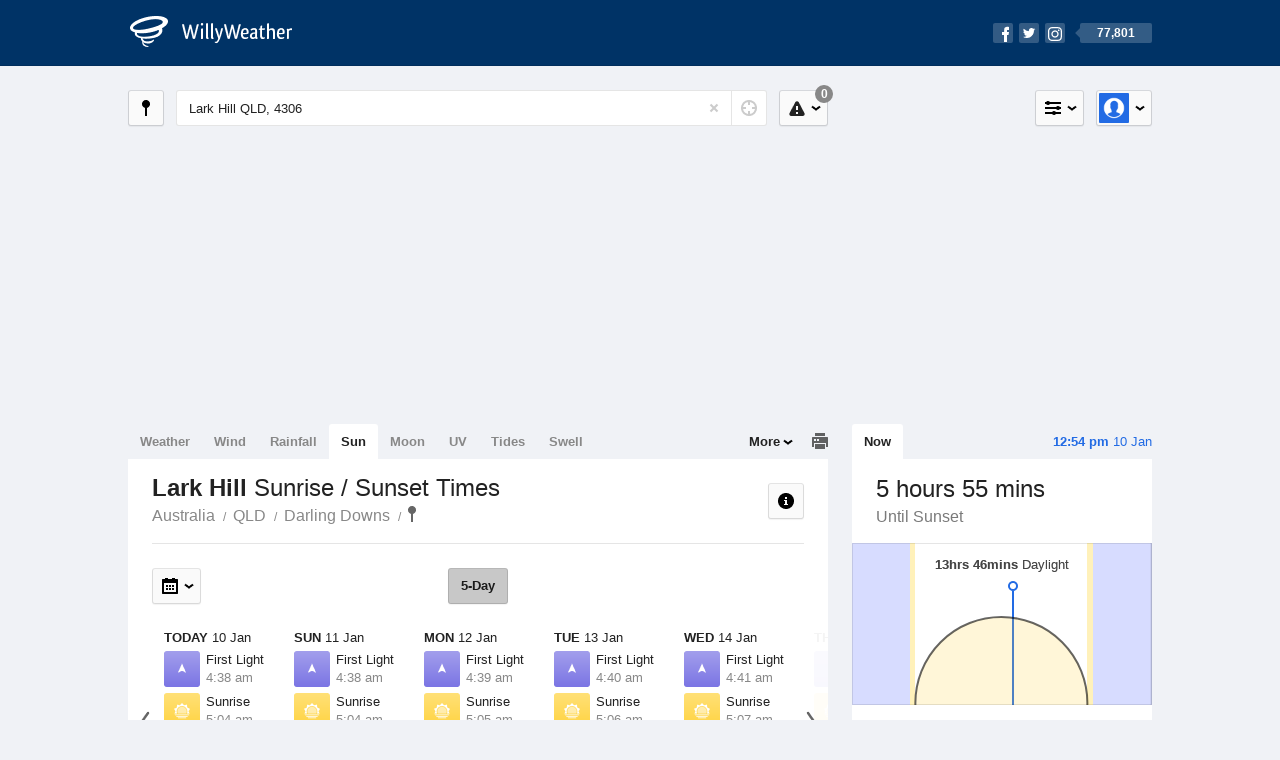

--- FILE ---
content_type: text/html; charset=UTF-8
request_url: https://sunrisesunset.willyweather.com.au/qld/darling-downs/lark-hill.html
body_size: 6331
content:
<!doctype html><html lang="en"><head><meta charset="utf-8"><meta name="apple-itunes-app" content="app-id=592978502, app-argument=https://itunes.apple.com/au/app/weather-by-willyweather/id592978502?mt=8&amp;uo=4&amp;at=11lMKC%22"><meta property="og:url" content="https://sunrisesunset.willyweather.com.au/qld/darling-downs/lark-hill.html"><link rel="canonical" href="https://sunrisesunset.willyweather.com.au/qld/darling-downs/lark-hill.html"/><meta name="description" content="Sunrise / Sunset times Lark Hill. With first light and last light times, and a graphical view of local daylight hours"/><meta property="og:image" content="https://cdnres.willyweather.com.au/images/facebook.png"><meta property="og:image:secure_url" content="https://cdnres.willyweather.com.au/images/facebook.png"><link href="https://cdnres.willyweather.com.au/compiled/location.1.44.11.css" rel="stylesheet"><meta name="viewport" content="width=device-width,minimum-scale=1.0,maximum-scale=1.0"><link href="https://cdnres.willyweather.com.au/compiled/queries.1.44.11.css" rel="stylesheet"><link href="https://cdnres.willyweather.com.au/images/icons/apple-touch-icon-76.png" sizes="76x76" rel="apple-touch-icon-precomposed"><link href="https://cdnres.willyweather.com.au/images/icons/apple-touch-icon-120.png" sizes="120x120" rel="apple-touch-icon-precomposed"><link href="https://cdnres.willyweather.com.au/images/icons/apple-touch-icon-152.png" sizes="152x152" rel="apple-touch-icon-precomposed"><link href="https://cdnres.willyweather.com.au/images/icons/apple-touch-icon-180.png" sizes="180x180" rel="apple-touch-icon-precomposed"><link href="https://cdnres.willyweather.com.au/images/icons/favicon.ico" rel="icon"><script>
            ww = {data: {}};
            ww.isPrem = true ;
                            ww.weatherType = {code: 'sunrisesunset'};
                    </script><script>
    ww.utcTimestamp = 1768013692000;
    ww.pageType = 'location';
    ww.cdn1Url = 'https://cdnres.willyweather.com.au';
    ww.location = {"id":7954,"name":"Lark Hill","postcode":"4306","lat":-27.5229,"lng":152.5925,"state":"QLD","region":"Darling Downs","typeId":21,"timeZoneOffset":36000};
    ww.data.weatherTargeting = {"obsWind":22,"obsTemp":31,"rainLstHr":0,"rainToday":0,"precisNextHr":"mostly-cloudy","swellMorn1":null,"swellAftr1":null,"swellMorn2":null,"swellAftr2":null,"windMorn1":6,"windAftr1":12,"windMorn2":4,"windAftr2":11,"precis1":"partly-cloudy","precis2":"shower-or-two","minTemp1":18,"maxTemp1":31,"minTemp2":19,"maxTemp2":32,"maxUv1":13,"maxUv2":14}</script><script>
            var gaDim = {pageType: ww.pageType};
            if (ww.weatherType) gaDim.weatherType = ww.weatherType.code;
            if (ww.location) {
                if (ww.location.state) gaDim.state = ww.location.state;
                if (ww.location.region) gaDim.region = ww.location.region;
                if (ww.location.name) {
                    gaDim.name = ww.location.name;
                    gaDim.postcode = ww.location.postcode;
                    gaDim.locationType = ww.location.typeId.toString();
                }
            }

            dataLayer = [gaDim];
        </script><title>Lark Hill Sunrise / Sunset Times, QLD 4306 - WillyWeather</title></head><body class="sunrisesunset-view location-view minimal" data-locale="en_AU"><script>(function(w,d,s,l,i){w[l]=w[l]||[];w[l].push({'gtm.start':
                new Date().getTime(),event:'gtm.js'});var f=d.getElementsByTagName(s)[0],
                j=d.createElement(s),dl=l!='dataLayer'?'&l='+l:'';j.async=true;j.src=
                '//www.googletagmanager.com/gtm.js?id='+i+dl;f.parentNode.insertBefore(j,f);
            })(window,document,'script','dataLayer','GTM-54MN4R');
        </script><header class="super-header"><section class="hero-bar"><a href="/" class="logo" aria-label="WillyWeather Logo"><i class="icon"></i><span>WillyWeather</span></a><nav class="fly-out social"><a data-hint="Follow Us"><span class="count">77,801</span><i class="facebook"></i><i class="twitter"></i><i class="instagram"></i></a><div class="fly-out-contents"></div></nav></section></header><section class="wrapper"><div class="global-tools"><nav class="fly-out measurements"><a class="cycle button" data-hint="Cycle Units" >&nbsp;&nbsp;</a><a class="button" data-hint="Unit Settings"><i class="icon"></i></a><div class="fly-out-contents"><header><h2>Unit Settings</h2><h3>Measurement preferences are saved</h3></header><ul><li><select name="t" data-weathertype="weather" data-labels="&deg;C,&deg;F"><option selected value="c">Celsius</option><option value="f">Fahrenheit</option></select><label>Temperature</label></li><li><select name="rpm" data-weathertype="rainfall" data-labels="mm,in,pts"><option selected value="mm">mm</option><option value="in">inches</option><option value="pts">points</option></select><label>Rainfall</label></li><li><select name="sh" data-weathertype="swell" data-labels="m,ft"><option selected value="m">metres</option><option value="ft">feet</option></select><label>Swell Height</label></li><li><select name="th" data-weathertype="tides" data-labels="m,ft"><option selected value="m">metres</option><option value="ft">feet</option></select><label>Tide Height</label></li><li><select name="ws" data-weathertype="wind" data-labels="km/h,mph,m/s,knots"><option selected value="km/h">km/h</option><option value="mph">mph</option><option value="m/s">m/s</option><option value="knots">knots</option></select><label>Wind Speed</label></li><li><select name="d"><option selected value="km">kilometres</option><option value="miles">miles</option></select><label>Distance</label></li><li><select name="p"><option value="hpa">hPa</option><option value="mmhg">mmHg</option><option value="inhg">inHg</option><option value="psi">psi</option><option value="millibars">millibars</option></select><label>Pressure</label></li><li><select name="rh" data-labels="m,ft"><option selected value="m">metres</option><option value="ft">feet</option></select><label>River Height</label></li></ul></div></nav><nav class="fly-out account"><a class="button" data-hint="Account"><img src="https://cdnres.willyweather.com.au/images/gravatar.png" width="30" height="30" alt="Profile Picture"></a><div class="fly-out-contents"></div></nav></div><section class="location-bar"><a class="button close-locations" data-hint="View Locations Map" data-closest-station-modal-trigger data-closest-point-modal-mode="locations"><i class="icon"></i></a><form method="get" action="/search/search.html" class="search empty" autocomplete="off"><input type="search" name="query" placeholder="Enter Location or Postcode" value="Lark Hill QLD, 4306" aria-label="Enter Location or Postcode"><a class="current-location" data-hint="Use Current Location"><span class="icon"></span></a><i class="activity-indicator"></i><button type="reset" aria-label="Reset"></button><div class="fly-out-contents results"></div></form><nav class="fly-out warnings"><a data-hint="Warnings" class="button"><i class="icon"><b class="badge">0</b></i></a><div class="fly-out-contents"></div><script>
        ww.data.warningsSummary = {areaType: 'location', id: 7954};
    </script></nav></section><figure class="ad ad-billboard" data-ad-type="billboard"></figure><section class="content"><aside class="secondary-focus"><time class="location-time"><strong class="time"></strong>&nbsp;<span class="date"></span></time><nav class="tabs"><section><a class="current"  data-target="sun-arc">Now</a></section></nav><section class="block sun-arc"><header><h1 data-days=" days" data-day=" day" data-hrs=" hours" data-hr=" hour" data-mins=" mins" data-min=" min"></h1><h2 data-first="Until First Light" data-rise="Until Sunrise" data-set="Until Sunset" data-last="Last Light"></h2></header><figure><span class="daylight-hours"><strong data-days=" days" data-day=" day" data-hrs="hrs" data-hr="hr" data-mins="mins" data-min="min"></strong> Daylight
        </span></figure><ul class="icon-list static stacked"><li class="sunrise"><i class="icon"></i><h3>Sunrise</h3><span></span></li><li class="sunset"><i class="icon"></i><h3>Sunset</h3><span></span></li></ul><script>
        ww.data.graph = {"forecastGraphs":{"sunrisesunset":{"dataConfig":{"series":{"config":{"id":"sunrisesunset","lineFill":true,"lineRenderer":"StraightLineRenderer","showPoints":false,"pointRenderer":"SunriseSunsetPointRenderer","pointFormatter":"SunriseSunsetPointFormatter"},"yAxisDataMin":null,"yAxisDataMax":null,"yAxisMin":null,"yAxisMax":null,"groups":[{"dateTime":1768003200,"points":[{"x":1768019887,"description":"First Light","type":"first-light"},{"x":1768021450,"description":"Sunrise","type":"sunrise"},{"x":1768070987,"description":"Sunset","type":"sunset"},{"x":1768072550,"description":"Last Light","type":"last-light"}]},{"dateTime":1768089600,"points":[{"x":1768106336,"description":"First Light","type":"first-light"},{"x":1768107897,"description":"Sunrise","type":"sunrise"},{"x":1768157388,"description":"Sunset","type":"sunset"},{"x":1768158949,"description":"Last Light","type":"last-light"}]},{"dateTime":1768176000,"points":[{"x":1768192786,"description":"First Light","type":"first-light"},{"x":1768194345,"description":"Sunrise","type":"sunrise"},{"x":1768243787,"description":"Sunset","type":"sunset"},{"x":1768245346,"description":"Last Light","type":"last-light"}]},{"dateTime":1768262400,"points":[{"x":1768279237,"description":"First Light","type":"first-light"},{"x":1768280792,"description":"Sunrise","type":"sunrise"},{"x":1768330185,"description":"Sunset","type":"sunset"},{"x":1768331741,"description":"Last Light","type":"last-light"}]},{"dateTime":1768348800,"points":[{"x":1768365688,"description":"First Light","type":"first-light"},{"x":1768367241,"description":"Sunrise","type":"sunrise"},{"x":1768416582,"description":"Sunset","type":"sunset"},{"x":1768418135,"description":"Last Light","type":"last-light"}]},{"dateTime":1768435200,"points":[{"x":1768452139,"description":"First Light","type":"first-light"},{"x":1768453689,"description":"Sunrise","type":"sunrise"},{"x":1768502977,"description":"Sunset","type":"sunset"},{"x":1768504527,"description":"Last Light","type":"last-light"}]},{"dateTime":1768521600,"points":[{"x":1768538591,"description":"First Light","type":"first-light"},{"x":1768540138,"description":"Sunrise","type":"sunrise"},{"x":1768589370,"description":"Sunset","type":"sunset"},{"x":1768590917,"description":"Last Light","type":"last-light"}]}],"controlPoints":{"pre":null,"post":null},"controlPoint":null},"xAxisMin":1768003200,"xAxisMax":1768607999},"carousel":{"size":1095,"start":375}}},"location":{"id":7954,"name":"Lark Hill","displayName":"Lark Hill","region":"Darling Downs","state":"QLD","postcode":"4306","timeZone":"Australia\/Brisbane","timeZoneOffset":36000,"lat":-27.5229,"lng":152.5925,"typeId":21,"distance":null,"dataMappings":{"regionPrecis":"region_precis-bom-town-daily-qld_pt014","marineRegionPrecis":null,"fireRegionPrecis":"fire_region_precis-bom-town-daily-qld_fw015","mapOverlays":{"1":{"id":108,"name":"Toowoomba"},"5":{"id":108,"name":"Toowoomba"},"3":{"id":0,"name":"National"},"4":{"id":78,"name":"National"},"100":{"id":80,"name":"National"}},"cameras":null,"statistics":{"temperature":{"id":252,"distance":16},"wind":{"id":252,"distance":16},"rainfall":{"id":2444,"distance":14}}}}};
    </script></section><figure class="ad block ad-mrec ad-mrec1" data-ad-type="mrec1"><a class="cta nudge" href="https://www.willyweather.com.au/account/register.html">Get WillyWeather+ to remove ads</a></figure><section class="block news"><header><a class="cta" href="//www.willyweather.com.au/news.html">All News</a><h2>Australia Weather News</h2></header><ul><li><a href="//www.willyweather.com.au/news/210312/heatwave+in+southern+states+one+of+the+most+intense+on+record+as+queensland+braces+for+cyclone.html" data-image="https://cdnmaps.willyweather.com.au/news/106214346.jpg"><time>        6h ago</time>
                                        Heatwave in southern states one of the most intense on record as Queensland braces for cyclone
                                                                                    <p>The heatwave, which has engulfed southern Australia this week, has become one of the most intense on record.</p></a></li><li><a href="//www.willyweather.com.au/news/210311/heatwave+live+updates%3a+bushfire+disaster+in+vic%3b+threat+rises+in+nsw%3b+possible+cyclone+in+qld.html"><time>        6h ago</time>
                                        Heatwave live updates: Bushfire disaster in Vic; threat rises in NSW; possible cyclone in Qld
                                                                            </a></li><li><a href="//www.willyweather.com.au/news/210310/firefighters+continue+to+battle+multiple+out--of--control+blazes+across+victoria.html"><time>        13h ago</time>
                                        Firefighters continue to battle multiple out-of-control blazes across Victoria
                                                                            </a></li></ul></section><section class="block trends" data-expanding-module="trends"><header><h2>Trending Locations</h2></header><ul><li><a href="https://sunrisesunset.willyweather.com.au/vic/melbourne/melbourne.html">
                                        Melbourne, VIC 3000                </a></li><li><a href="https://sunrisesunset.willyweather.com.au/nsw/sydney/sydney.html">
                                        Sydney, NSW 2000                </a></li></ul></section></aside><main class="primary-focus"><nav class="tabs"><section class="primary-tabs"><a href="//www.willyweather.com.au/qld/darling-downs/lark-hill.html">Weather</a><a href="//wind.willyweather.com.au/qld/darling-downs/lark-hill.html">Wind</a><a href="//rainfall.willyweather.com.au/qld/darling-downs/lark-hill.html">Rainfall</a><a href="//sunrisesunset.willyweather.com.au/qld/darling-downs/lark-hill.html">Sun</a><a href="//moonphases.willyweather.com.au/qld/darling-downs/lark-hill.html">Moon</a><a href="//uv.willyweather.com.au/qld/darling-downs/lark-hill.html">UV</a><a href="//tides.willyweather.com.au/qld/darling-downs/lark-hill.html">Tides</a><a href="//swell.willyweather.com.au/qld/darling-downs/lark-hill.html">Swell</a></section><a class="print-tool" data-hint="Printable Overview" data-modal="overview"></a><section class="more-tabs fly-out"><a>More</a><div class="fly-out-contents"><ul><li class="hidden" data-hidden="1"><a href="//www.willyweather.com.au/qld/darling-downs/lark-hill.html">Weather</a></li><li class="hidden" data-hidden="1"><a href="//wind.willyweather.com.au/qld/darling-downs/lark-hill.html">Wind</a></li><li class="hidden" data-hidden="1"><a href="//rainfall.willyweather.com.au/qld/darling-downs/lark-hill.html">Rainfall</a></li><li class="hidden" data-hidden="1"><a href="//sunrisesunset.willyweather.com.au/qld/darling-downs/lark-hill.html">Sun</a></li><li class="hidden" data-hidden="1"><a href="//moonphases.willyweather.com.au/qld/darling-downs/lark-hill.html">Moon</a></li><li class="hidden" data-hidden="1"><a href="//uv.willyweather.com.au/qld/darling-downs/lark-hill.html">UV</a></li><li class="hidden" data-hidden="1"><a href="//tides.willyweather.com.au/qld/darling-downs/lark-hill.html">Tides</a></li><li class="hidden" data-hidden="1"><a href="//swell.willyweather.com.au/qld/darling-downs/lark-hill.html">Swell</a></li><li><a href="//www.willyweather.com.au/cameras.html" data-link="cameras" >Cameras</a></li><li><a href="//www.willyweather.com.au/climate/weather-stations.html" data-link="weather-stations">Weather Stations</a></li><li><a href="//www.willyweather.com.au/news.html">Weather News</a></li><li><a href="//www.willyweather.com.au/warnings.html">Warnings</a></li><li><a href="//www.willyweather.com.au/maps.html" data-link="maps">Maps</a></li><li><a href="//www.willyweather.com.au/graphs.html" data-link="graphs">Graphs</a></li></ul></div></section></nav><article class="view"><header class="view-header"><nav class="tools stacked-buttons"><a class="button help-info" data-hint="Help and Info"><i class="icon"></i></a></nav><h1>Lark Hill        <em> Sunrise / Sunset Times</em></h1><ul class="breadcrumbs"><li><a href="/">Australia</a></li><li><a href="/qld.html">QLD</a></li><li><a href="/qld/darling-downs.html">Darling Downs</a></li><li class="final-point"><a href="/qld/darling-downs/lark-hill.html">Lark Hill</a></li></ul></header><nav class="sub-tabs"><a class="button current">5-Day</a></nav><div class="extra-tools"><section><nav class="fly-out jump-to-date hidden"><a class="button" data-hint="Jump to Date"><i class="icon"></i></a><div class="fly-out-contents"><form action=""><fieldset><label for="jump-to-date-input">
                            Jump to Date
                        </label><input id="jump-to-date-input" type="date"><button class="confirm-btn button">
                            Confirm
                        </button></fieldset></form></div></nav></section><section><a data-hint="Go to Current Time" class="button current-time hidden"><i class="icon"></i></a></section></div><section class="forecast"><div class="scroll-view back forward"><ul><li class="day"><time datetime="2026-01-10"><strong>Today</strong> 10 Jan</time><ul class="icon-list static"><li class="first-light"><i class="icon"></i><h3>First Light</h3><span>4:38 am</span></li><li class="sunrise"><i class="icon"></i><h3>Sunrise</h3><span>5:04 am</span></li><li class="sunset"><i class="icon"></i><h3>Sunset</h3><span>6:49 pm</span></li><li class="last-light"><i class="icon"></i><h3>Last Light</h3><span>7:15 pm</span></li></ul></li><li class="day"><time datetime="2026-01-11"><strong>Sun</strong> 11 Jan</time><ul class="icon-list static"><li class="first-light"><i class="icon"></i><h3>First Light</h3><span>4:38 am</span></li><li class="sunrise"><i class="icon"></i><h3>Sunrise</h3><span>5:04 am</span></li><li class="sunset"><i class="icon"></i><h3>Sunset</h3><span>6:49 pm</span></li><li class="last-light"><i class="icon"></i><h3>Last Light</h3><span>7:15 pm</span></li></ul></li><li class="day"><time datetime="2026-01-12"><strong>Mon</strong> 12 Jan</time><ul class="icon-list static"><li class="first-light"><i class="icon"></i><h3>First Light</h3><span>4:39 am</span></li><li class="sunrise"><i class="icon"></i><h3>Sunrise</h3><span>5:05 am</span></li><li class="sunset"><i class="icon"></i><h3>Sunset</h3><span>6:49 pm</span></li><li class="last-light"><i class="icon"></i><h3>Last Light</h3><span>7:15 pm</span></li></ul></li><li class="day"><time datetime="2026-01-13"><strong>Tue</strong> 13 Jan</time><ul class="icon-list static"><li class="first-light"><i class="icon"></i><h3>First Light</h3><span>4:40 am</span></li><li class="sunrise"><i class="icon"></i><h3>Sunrise</h3><span>5:06 am</span></li><li class="sunset"><i class="icon"></i><h3>Sunset</h3><span>6:49 pm</span></li><li class="last-light"><i class="icon"></i><h3>Last Light</h3><span>7:15 pm</span></li></ul></li><li class="day"><time datetime="2026-01-14"><strong>Wed</strong> 14 Jan</time><ul class="icon-list static"><li class="first-light"><i class="icon"></i><h3>First Light</h3><span>4:41 am</span></li><li class="sunrise"><i class="icon"></i><h3>Sunrise</h3><span>5:07 am</span></li><li class="sunset"><i class="icon"></i><h3>Sunset</h3><span>6:49 pm</span></li><li class="last-light"><i class="icon"></i><h3>Last Light</h3><span>7:15 pm</span></li></ul></li><li class="day"><time datetime="2026-01-15"><strong>Thu</strong> 15 Jan</time><ul class="icon-list static"><li class="first-light"><i class="icon"></i><h3>First Light</h3><span>4:42 am</span></li><li class="sunrise"><i class="icon"></i><h3>Sunrise</h3><span>5:08 am</span></li><li class="sunset"><i class="icon"></i><h3>Sunset</h3><span>6:49 pm</span></li><li class="last-light"><i class="icon"></i><h3>Last Light</h3><span>7:15 pm</span></li></ul></li><li class="day"><time datetime="2026-01-16"><strong>Fri</strong> 16 Jan</time><ul class="icon-list static"><li class="first-light"><i class="icon"></i><h3>First Light</h3><span>4:43 am</span></li><li class="sunrise"><i class="icon"></i><h3>Sunrise</h3><span>5:08 am</span></li><li class="sunset"><i class="icon"></i><h3>Sunset</h3><span>6:49 pm</span></li><li class="last-light"><i class="icon"></i><h3>Last Light</h3><span>7:15 pm</span></li></ul></li></ul><nav class="flippers ghosted"><a class="back"></a><a class="forward"></a></nav></div><script>
        ww.data.sunForecast = {location: ww.location, carousel: {"size":1095,"start":375}, startDate: '2026-01-10'}
    </script></section><small class="update-stamp"><strong>Lark Hill</strong> Sun forecast calculated mathematically.</time></small><section class="stats-summary block"><h2><strong>Lark Hill</strong> Sun Times Statistics</h2><div class="graph-thumb"><h3>Daylight Hours</h3><figure class="graph-sun-times"></figure></div><div class="graph-thumb"><h3>Solar Events</h3><nav class="sub-tabs full"><a class="button current" data-target="equinox">Equinox</a><a class="button" data-target="solstice">Solstice</a><a class="button" data-target="eclipses">Eclipses</a></nav><ul class="icon-list static"><li class="autumnal-equinox equinox"><span><i class="icon"></i><h3>Autumnal Equinox <em>Day/Night Nearly Equal</em></h3><span>21 March, 2026</span></span></li><li class="spring-equinox equinox"><span><i class="icon"></i><h3>Spring Equinox <em>Day/Night Nearly Equal</em></h3><span>23 September, 2026</span></span></li><li class="winter-solstice solstice hidden"><span><i class="icon"></i><h3>Winter Solstice <em>Shortest Day</em></h3><span>21 June, 2026</span></span></li><li class="summer-solstice solstice hidden"><span><i class="icon"></i><h3>Summer Solstice <em>Longest Day</em></h3><span>22 December, 2026</span></span></li><li class="partial-eclipse eclipses hidden"><span><i class="icon"></i><h3>Next Partial Solar Eclipse</h3><span>22 July, 2028 12:20-1:11 pm</span></span></li><li class="total-eclipse eclipses hidden"><span><i class="icon"></i><h3>Next Total Solar Eclipse</h3><span>-</span></span></li><li class="annular-eclipse eclipses hidden"><span><i class="icon"></i><h3>Next Annular Solar Eclipse <em>Ring of Fire</em></h3><span>21 May, 2031 3:41-3:44 pm</span></span></li></ul></div><script>
        ww.data.climateGraph = {"series":[{"type":"columnrange","data":[{"x":0,"low":311,"high":1130,"lowTooltip":"Sunset 6:48pm","highTooltip":"Sunrise 5:09am"},{"x":1,"low":325,"high":1107,"lowTooltip":"Sunset 6:34pm","highTooltip":"Sunrise 5:32am"},{"x":2,"low":353,"high":1088,"lowTooltip":"Sunset 6:06pm","highTooltip":"Sunrise 5:51am"},{"x":3,"low":386,"high":1072,"lowTooltip":"Sunset 5:33pm","highTooltip":"Sunrise 6:07am"},{"x":4,"low":410,"high":1056,"lowTooltip":"Sunset 5:09pm","highTooltip":"Sunrise 6:23am"},{"x":5,"low":416,"high":1042,"lowTooltip":"Sunset 5:03pm","highTooltip":"Sunrise 6:37am"},{"x":6,"low":406,"high":1041,"lowTooltip":"Sunset 5:13pm","highTooltip":"Sunrise 6:38am"},{"x":7,"low":390,"high":1060,"lowTooltip":"Sunset 5:29pm","highTooltip":"Sunrise 6:19am"},{"x":8,"low":376,"high":1092,"lowTooltip":"Sunset 5:43pm","highTooltip":"Sunrise 5:47am"},{"x":9,"low":361,"high":1126,"lowTooltip":"Sunset 5:58pm","highTooltip":"Sunrise 5:13am"},{"x":10,"low":340,"high":1148,"lowTooltip":"Sunset 6:19pm","highTooltip":"Sunrise 4:51am"},{"x":11,"low":318,"high":1149,"lowTooltip":"Sunset 6:41pm","highTooltip":"Sunrise 4:50am"}]}],"min":0,"max":1440,"currentMonth":1};
    </script></section><figure class="ad block ad-mrec ad-mrec3" data-ad-type="mrec3"><a class="cta nudge" href="https://www.willyweather.com.au/account/register.html">Get WillyWeather+ to remove ads</a></figure></article></main></section><footer class="super-footer"><section><h6>Data Sources</h6><ul><li><small>Weather information based on data supplied by the <em>Bureau of Meteorology</em> and <a href="https://www.willyweather.com.au/terms.html#data-disclaimer" class="cta">other sources</a></small></li><li><small>&copy; 2026 WillyWeather</small></li></ul></section><section><h6>Apps</h6><ul><li class="iphone-app"><a href="https://www.willyweather.com.au/info/ios.html">iPhone App</a></li><li class="android-app"><a href="https://www.willyweather.com.au/info/android.html">Android App</a></li></ul></section><section><h6>Products</h6><ul><li><a href="https://www.willyweather.com.au/account/register.html">Accounts</a></li><li><a href="https://www.willyweather.com.au/widget/create.html">Website Widgets</a></li><li><a href="https://www.willyweather.com.au/info/widget/warning.html">Website Warnings</a></li><li><a href="https://www.willyweather.com.au/advertising.html">Advertising</a></li><li><a href="https://www.willyweather.com.au/info/api.html">Public API</a></li></ul></section><section><h6>WillyWeather <em>1.44.11</em></h6><ul><li class="important"><a href="https://www.willyweather.com.au/terms.html">Terms and Conditions</a></li><li class="important"><a data-site-view="" data-desktop="Desktop Site" data-mobile="Mobile Site"></a></li></ul></section><section class="contact"><h6>Contact</h6><ul><li><a href="https://www.facebook.com/willyweather">Facebook</a></li><li><a href="https://twitter.com/WillyWeather">Twitter</a></li><li class="important"><a class="contact-us">Contact Us</a></li></ul></section></footer></section><figure class='custom-master hidden'></figure><script>
            function loadScripts() {
                var element = document.createElement('script');
                element.src = 'https://cdnres.willyweather.com.au/compiled/location.1.44.11.js';
                document.body.appendChild(element);
            }
            if (window.addEventListener)
                window.addEventListener('load', loadScripts, false);
            else if (window.attachEvent)
                window.attachEvent('onload', loadScripts);
            else
                window.onload = loadScripts;
        </script><script type="text/javascript" src="https://cdnres.willyweather.com.au/ads.js?" async></script><script defer data-domain="willyweather.com.au" src="https://plausible.io/js/script.js"></script></body></html>

--- FILE ---
content_type: text/html; charset=utf-8
request_url: https://www.google.com/recaptcha/api2/aframe
body_size: 266
content:
<!DOCTYPE HTML><html><head><meta http-equiv="content-type" content="text/html; charset=UTF-8"></head><body><script nonce="GqnziyOfBgL_5wCmvysOBg">/** Anti-fraud and anti-abuse applications only. See google.com/recaptcha */ try{var clients={'sodar':'https://pagead2.googlesyndication.com/pagead/sodar?'};window.addEventListener("message",function(a){try{if(a.source===window.parent){var b=JSON.parse(a.data);var c=clients[b['id']];if(c){var d=document.createElement('img');d.src=c+b['params']+'&rc='+(localStorage.getItem("rc::a")?sessionStorage.getItem("rc::b"):"");window.document.body.appendChild(d);sessionStorage.setItem("rc::e",parseInt(sessionStorage.getItem("rc::e")||0)+1);localStorage.setItem("rc::h",'1768013702145');}}}catch(b){}});window.parent.postMessage("_grecaptcha_ready", "*");}catch(b){}</script></body></html>

--- FILE ---
content_type: text/css
request_url: https://cdnres.willyweather.com.au/compiled/location.1.44.11.css
body_size: 32612
content:
:root{--color-primary:#279DF4;--color-secondary:#226BE4;--color-tertiary:#003366;--color-quaternary:#37CEF9;--color-quinary:#94DE05;--color-senary:#7E71EC;--color-septenary:#E945D9;--color-octonary:#009EFB;--color-nonary:#FFD200;--color-denary:#00D1FE;}.contact-initial-2{background-color:;}.contact-initial-3{background-color:;}.contact-initial-4{background-color:;}.contact-initial-5{background-color:}.contact-initial-6{background-color:}.contact-initial-7{background-color:}.contact-initial-8{background-color:#FF1018;}.contact-initial-9{background-color:#FF8100;}.contact-initial-10{background-color:#666666;}@font-face{font-family:'source-code-pro';src:url(asset_path('source-code-pro.woff')) format('woff'),url(asset_path('source-code-pro.ttf')) format('truetype');font-weight:normal;font-style:normal;}@-webkit-keyframes sync{0%{background-position:0 0;}100%{background-position:50px 0;}}@-moz-keyframes sync{0%{background-position:0 0;}100%{background-position:50px 0;}}@keyframes sync{0%{background-position:0 0;}100%{background-position:50px 0;}}@-webkit-keyframes spin{0%{-webkit-transform:rotate(180deg);}100%{-webkit-transform:rotate(540deg);}}@-moz-keyframes spin{0%{-moz-transform:rotate(180deg);}100%{-moz-transform:rotate(540deg);}}@keyframes spin{0%{-ms-transform:rotate(180deg);transform:rotate(180deg);}100%{-ms-transform:rotate(540deg);transform:rotate(540deg);}}*{text-decoration:none;list-style-type:none;padding:0;margin:0;-webkit-font-smoothing:subpixel-antialiased;-moz-font-smoothing:subpixel-antialiased;font-smoothing:subpixel-antialiased;-webkit-text-size-adjust:100%;-moz-text-size-adjust:100%;text-size-adjust:100%;-webkit-tap-highlight-color:transparent;-moz-tap-highlight-color:transparent;outline:none;}[type="search"]::-webkit-search-decoration,[type="search"]::-webkit-search-cancel-button,[type="search"]::-webkit-search-results-button,[type="search"]::-webkit-search-results-decoration{display:none;}::selection{background:#226be4;color:#fff;text-shadow:none !important;}html.focus{overflow:hidden;}html.focus *{-webkit-user-select:none !important;-moz-user-select:none !important;user-select:none !important;}html.focus input,html.focus textarea,html.focus [contenteditable]:focus{-webkit-user-select:text !important;-moz-user-select:text !important;user-select:text !important;}html.focus body{overflow-y:scroll;-webkit-overflow-scrolling:touch;}body{background:#f0f2f6;overflow-x:hidden;}img{display:block;border:none;}body.sticky{padding-bottom:60px;}body.sticky-open{padding-bottom:250px;}.wrapper{position:relative;max-width:1048px;padding:12px 0;margin:0 auto;z-index:1;}.content{clear:both;}.content::after{content:'';display:block;clear:both;}.primary-focus,.secondary-focus{display:block;-webkit-box-sizing:border-box;-moz-box-sizing:border-box;box-sizing:border-box;padding:0 12px;}.primary-focus{margin-right:324px;}.full-width .primary-focus{margin-right:0;}.secondary-focus{float:right;width:324px;padding-top:35px;}.secondary-focus .block + .block{margin-top:24px;}.secondary-focus .tabs + .hidden + .block{margin-top:0;}.primary-focus::after,.secondary-focus::after{content:'';display:block;clear:both;}.view{position:relative;background:#fff;width:100%;float:left;}.hidden{display:none !important;}.invisible{visibility:hidden !important;}body,input,textarea,select,button,svg,svg text{font:normal 13px/20px 'Helvetica Neue',Helvetica,Arial,sans-serif;color:#222;}h1{font-weight:normal;font-size:24px;line-height:36px;}h2{font-weight:bold;font-size:14px;}h3{font-weight:normal;font-size:13px;color:#888;}a{color:#226be4;cursor:pointer;}a:active{color:#144089;}code{background:rgba(0,0,0,.05);border-radius:3px;font-family:'Menlo','source-code-pro',monospace;color:#222;padding:0 3px;}.ui-icon{ display:inline-block; width:20px; height:20px; fill:#222;}.ui-icon--secondary{opacity:0.3;}.icon{display:flex;justify-content:center;align-items:center;}.icon > .ui-icon{fill:#fff;}.icon.icon--svg::before{display:none;}.fly-out{position:relative;}.fly-out.open{z-index:200;}.fly-out::after{content:'';position:absolute;top:50%;right:6px;background:url(../images/sprite.1.44.11.png) -194px -38px;width:12px;height:12px;margin-top:-6px;}.fly-out-contents{display:none;position:absolute;top:42px;right:0;background:rgba(255,255,255,.95);-webkit-background-clip:padding-box;-moz-background-clip:padding-box;background-clip:padding-box;border-radius:5px;-webkit-box-shadow:0 2px 3px rgba(0,0,0,.2),0 3px 12px rgba(0,0,0,.5);-moz-box-shadow:0 2px 3px rgba(0,0,0,.2),0 3px 12px rgba(0,0,0,.5);box-shadow:0 2px 3px rgba(0,0,0,.2),0 3px 12px rgba(0,0,0,.5);min-width:180px;min-height:94px;}.fly-out-contents.loading{background-image:url(../images/activity-indicator.1.44.11.gif);background-position:50% 50%;background-repeat:no-repeat;}.open .hint{display:none !important;}.open .fly-out-contents{display:block;}.fly-out-contents header{background:rgba(0,0,0,.05);border-radius:5px 5px 0 0;padding:18px 24px 12px;}.fly-out-contents header a h2{color:#222;}.fly-out-contents header .cta{font-weight:normal;margin-right:-5px;float:right;}.fly-out-contents ul{padding:5px 0;}.fly-out-contents header + ul{max-height:inherit;}.fly-out-contents ul a{position:relative;display:block;background:transparent;border:none;-webkit-box-sizing:border-box;-moz-box-sizing:border-box;box-sizing:border-box;color:#222;text-overflow:ellipsis;white-space:nowrap;width:100%;max-width:300px;padding:4px 12px 4px 30px;cursor:pointer;overflow:hidden;}.fly-out-contents ul .disabled a{background:none !important;color:#888 !important;cursor:default;}.fly-out-contents ul .disabled a h3{color:#888 !important;}.fly-out-contents ul a:hover,.fly-out-contents ul a:active{background-color:#226be4;color:#fff;}.fly-out-contents ul a em{font-style:normal;color:#888;text-align:right;margin-left:12px;float:right;}.fly-out-contents ul .disabled a em{color:#ddd !important;}.fly-out-contents ul a:hover em,.fly-out-contents ul a:active em {color:rgba(255,255,255,.4);}.fly-out-contents ul .badge{background:rgba(0,0,0,.4);border-radius:2px;color:#fff;padding:0 6px;}.fly-out-contents ul a:hover .badge,.fly-out-contents ul a:active .badge{background:rgba(255,255,255,.4);color:#226be4;}.fly-out-contents ul a::after{content:'';position:absolute;top:0;right:0;bottom:0;left:0;background:transparent;}.fly-out-contents ul a:active::after{background:rgba(0,0,0,.4);}.fly-out-contents ul .disabled a::after{display:none !important;}.fly-out-contents ul .current a::before{content:'';position:absolute;top:50%;left:5px;background:url(../images/sprite.1.44.11.png) -400px -10px;width:16px;height:16px;margin-top:-8px;}.fly-out-contents ul .current a:hover::before,.fly-out-contents ul .current a:active::before{background-position:-400px -36px;}.fly-out-contents ul .separator{border-top:1px solid rgba(0,0,0,.1);padding-top:5px;margin-top:5px;}.fly-out-contents ul .hidden + .separator{border-top:none;padding-top:0;margin-top:0;}.hint,.highcharts-tooltip{position:absolute;left:50%;background:rgba(0,0,0,.8);border-radius:15px;font-weight:normal;font-style:normal;color:#fff;font-size:13px;line-height:20px;text-transform:none;white-space:nowrap;padding:5px 18px;z-index:101;overflow:hidden;-webkit-user-select:none;-moz-user-select:none;user-select:none;}.hint,.highcharts-tooltip{position:absolute;left:50%;background:rgba(0,0,0,.8);border-radius:15px;font-weight:normal;font-style:normal;color:#fff;font-size:13px;line-height:20px;text-transform:none;white-space:nowrap;padding:5px 18px;z-index:101;overflow:hidden;-webkit-user-select:none;-moz-user-select:none;user-select:none;}.hint-arrow{overflow:inherit;}.hint.hint-arrow::after{display:block;position:absolute;left:50%;transform:translate(-50%,100%);bottom:0;width:0;height:0;border-left:5px solid transparent;border-right:5px solid transparent;border-top:5px solid rgba(0,0,0,0.8);content:"";}.cta{display:inline-block;position:relative;color:#226be4;padding-right:16px;-webkit-user-select:none;-moz-user-select:none;user-select:none;   -webkit-appearance:none;   background:none;   border:none;   cursor:pointer;}.cta.light{color:#fff;}.cta:active,a:active .cta {color:#144089;}.cta.light:active,a:active .cta.light {color:rgba(255,255,255,.6);}.cta::after{content:'';position:absolute;top:50%;right:0;background:url(../images/sprite.1.44.11.png) -322px -10px;width:16px;height:16px;margin-top:-8px;}.cta.light::after{background-position:-270px -10px !important;}.cta:active::after,a:active .cta::after{background-position:-322px -36px;}.cta.light:active::after,a:active .cta.light::after{opacity:.6;}.cta.toggle::after{background-position:-244px -10px;}.cta.toggle:active::after{background-position:-244px -36px;}.cta.toggle.active::after{background-position:-218px -10px;}.cta.toggle.active:active::after{background-position:-218px -36px;}.cta.cta-remove{color:#f93a2f;padding-right:18px;}.cta.cta-remove:active{color:#95221c;}.cta.cta-remove::after{right:1px;background-position:-426px -10px;}.cta.cta-remove:active::after{background-position:-426px -36px;}.up-sell{display:block;position:relative;line-height:18px;padding:3px 0 3px 42px;margin:21px 0 17px;clear:both;}.up-sell::before{content:'';position:absolute;top:50%;left:-1px;width:36px;height:36px;margin-top:-18px;}.up-sell::before{background:url(../images/sprite.1.44.11.png);}.up-sell.widgets::before{background-position:-117px -273px;}.up-sell.up-sell-maps::before{background-position:-169px -273px;}.up-sell strong{display:block;font-weight:normal;color:#222;}.up-sell em{display:block;font-style:normal;color:#888;}.up-sell em .cta{margin-left:6px;}.button{box-sizing:border-box;display:block;position:relative;background:#fafafa;-webkit-background-clip:padding-box;-moz-background-clip:padding-box;background-clip:padding-box;border:1px solid rgba(0,0,0,.1);box-shadow:0 1px 1px rgba(0,0,0,.05);border-radius:3px;font-weight:bold;line-height:34px;text-align:center;color:#222 !important;height:36px;cursor:pointer;-webkit-user-select:none;-moz-user-select:none;user-select:none;}.fly-out > .button{padding-right:13px;}.button::before{content:'';position:absolute;top:-1px;right:-1px;bottom:-1px;left:-1px;background:transparent;-webkit-background-clip:padding-box;-moz-background-clip:padding-box;background-clip:padding-box;border-radius:3px;z-index:1;}.button:active::before,.fly-out.open > .button::before{background:rgba(0,0,0,.2);}.fly-out.open > .button:active::before{background:rgba(0,0,0,.4);}.button::after{content:'';position:absolute;top:-7px;right:-7px;bottom:-7px;left:-7px;background:rgba(255,0,0,.1);background:transparent;z-index:1;}.button .hint{top:40px;}.button .icon{display:block;background:url(../images/sprite.1.44.11.png);width:20px;height:20px;margin:7px;}.button .ui-icon{margin:7px;}.current-location .icon{background-position:-8px -60px;}.my-location .icon{background-position:-528px -268px;}.my-location-on .icon{background-position:-528px -424px;}.map-settings .icon{background-position:-164px -242px;}.full-screen .icon{background-position:-60px -138px;}.view-grid .icon{background-position:-242px -242px;}.view-full-width .icon{background-position:-268px -242px;}.view-rose .icon{background-position:-164px -398px;}.view-graph .icon{background-position:-190px -398px;}.help-info .icon{background-position:-34px -138px;}.current-time .icon{background-position:-112px -138px;}.jump-to-date .icon{background-position:-450px -138px;}.warnings .button .icon{background-position:-8px -138px;}.measurements .button .icon{background-position:-216px -138px;}.close-locations .icon,.sources .icon{background-position:-34px -60px;}.fav-locations .button .icon{background-position:-34px -86px;}.close-locations .button.reset .icon,.close-stations .button.reset .icon,.data-sources .button.reset .icon{background-position:-8px -60px;}.share.button .icon{background-position:-138px -138px;}.notification-alert.button .icon{background-position:-190px -138px;}.print .icon{background-position:-86px -138px;}.toggle-play .icon{background-position:-528px -60px;}.toggle-pause .icon{background-position:-528px -86px;}.icon .badge{position:absolute;top:-6px;right:-6px;background:#226be4;border-radius:9px;-webkit-box-sizing:border-box;-moz-box-sizing:border-box;box-sizing:border-box;font-style:normal;font-size:12px;line-height:18px;color:#fff;text-align:center;min-width:18px;padding:0 4px;z-index:1;}.icon .badge::after{content:'';position:absolute;top:0;right:0;bottom:0;left:0;background:transparent;border-radius:9px;}.sub-tabs{position:relative;text-align:center;padding:0 24px;margin:24px 0;}.sub-tabs::after{content:'';display:block;clear:both;}.sub-tabs button.button{margin:0;float:right;}.sub-tabs button.button .add-icon{position:absolute;top:50%;left:50%;background:url(../images/sprite.1.44.11.png) -504px -140px;width:16px;height:16px;margin:-8px 0 0 -8px;}.sub-tabs a,.stacked-buttons a{display:inline-block;-webkit-box-sizing:border-box;-moz-box-sizing:border-box;box-sizing:border-box;border-radius:0;height:auto;padding:0 12px;}.sub-tabs a::before,.stacked-buttons a::before{border-radius:0;}.sub-tabs a::after,.stacked-buttons a::after{display:none;}.sub-tabs a + a,.stacked-buttons a + a{border-left:none;}.sub-tabs a:first-child,.sub-tabs a:first-child::before,.sub-tabs button + a,.sub-tabs button + a::before,.stacked-buttons a:first-child,.stacked-buttons a:first-child::before,.stacked-buttons button + a,.stacked-buttons button + a::before{border-top-left-radius:3px;border-bottom-left-radius:3px;}.sub-tabs a:last-child,.sub-tabs a:last-child::before,.stacked-buttons a:last-child,.stacked-buttons a:last-child::before{border-top-right-radius:3px;border-bottom-right-radius:3px;}.sub-tabs a.current,.stacked-buttons a.current{cursor:default;}.sub-tabs a.current::before,.stacked-buttons a.current::before{background:rgba(0,0,0,.2);}.sub-tabs a em{font-style:normal;}.sub-tabs a .tab-support{color:#226be4;padding-left:6px;}.sub-tabs a .count{position:relative;background:rgba(0,0,0,.05);border-radius:50px;font-size:12px;line-height:18px;color:rgba(0,0,0,.4);padding:2px 9px;margin-left:12px;z-index:1;}.sub-tabs.full{display:table;width:100%;padding:0;}.sub-tabs.full::after{display:none;}.sub-tabs.full a{display:table-cell;}.sub-tabs.with-action{text-align:left;padding:0;}.stacked-buttons a{padding:0;float:left;}.extra-tools{min-height:36px;padding:0 18px 24px;margin-top:24px;}.sub-tabs + .extra-tools{margin-top:-60px;}.extra-tools::after{content:'';display:block;clear:both;}.extra-tools > section{float:left;}.extra-tools > section + section{float:right;}.extra-tools section > a,.extra-tools section > .fly-out,.extra-tools section > .stacked-buttons,.extra-tools section > .button{margin:0 6px;float:left;}.activity-indicator{background:url(../images/activity-indicator.1.44.11.gif) 50% 50% no-repeat;width:36px;height:36px;margin:0 6px;float:left;}.data-availability-graph.active::after,.nearby-station-map.active::after,.map-canvas.active::after,form.active::after,.graph.active::after,.forecast.active .scroll-view::after,.social .count.active::after,form .options-support.active::after,.view.loading::after,.statistic-page-section.active::after,.statistic-record-wrapper.active::after{content:'';position:absolute;top:0;right:0;bottom:0;left:0;background:rgba(0,0,0,.1);background-image:-webkit-linear-gradient(135deg,rgba(255,255,255,.1) 25%,transparent 25%,transparent 50%,rgba(255,255,255,.1) 50%,rgba(255,255,255,.1) 75%,transparent 75%,transparent);background-image:-moz-linear-gradient(135deg,rgba(255,255,255,.1) 25%,transparent 25%,transparent 50%,rgba(255,255,255,.1) 50%,rgba(255,255,255,.1) 75%,transparent 75%,transparent);background-image:linear-gradient(135deg,rgba(255,255,255,.1) 25%,transparent 25%,transparent 50%,rgba(255,255,255,.1) 50%,rgba(255,255,255,.1) 75%,transparent 75%,transparent);-webkit-background-size:50px 50px;-moz-background-size:50px 50px;background-size:50px 50px;-webkit-animation:sync 3s linear infinite;-moz-animation:sync 3s linear infinite;animation:sync 3s linear infinite;width:auto;z-index:1;}.flippers a{position:absolute;top:0;bottom:0;-webkit-background-clip:padding-box;-moz-background-clip:padding-box;background-clip:padding-box;-webkit-box-sizing:border-box;-moz-box-sizing:border-box;box-sizing:border-box;display:none;width:36px;cursor:pointer;}.flippers a::before{content:'';position:absolute;top:50%;left:50%;background:url(../images/sprite.1.44.11.png);width:16px;height:42px;margin:-21px 0 0 -8px;opacity:.6;}.flippers a:active::before{opacity:1;}.flippers .back{left:-36px;}.back .flippers .back{left:0;-webkit-transition:left .15s cubic-bezier(.2,.5,.2,1);-moz-transition:left .15s cubic-bezier(.2,.5,.2,1);transition:left .15s cubic-bezier(.2,.5,.2,1);}.flippers .back::before{background-position:-62px -10px;}.flippers .forward{right:-36px;-webkit-transition:right .15s cubic-bezier(.2,.5,.2,1);-moz-transition:right .15s cubic-bezier(.2,.5,.2,1);transition:right .15s cubic-bezier(.2,.5,.2,1);}.forward .flippers .forward{right:0;}.flippers .forward::before{background-position:-88px -10px;}.flippers.inverted a::before{opacity:1;}.flippers.inverted a:active::before{opacity:.6;}.flippers.inverted .back::before{background-position:-114px -10px;}.flippers.inverted .forward::before{background-position:-140px -10px;}.flippers.ghosted a{background:rgba(255,255,255,.8);-webkit-background-clip:content-box;-moz-background-clip:content-box;background-clip:content-box;}.back .flippers .back,.forward .flippers .forward{display:block;}.needle{position:absolute;top:10px;bottom:0;background:rgb(34,107,228);width:2px;margin-left:-1px;}.needle::before{content:'';position:absolute;left:50%;border:2px solid rgb(34,107,228);border-radius:50%;width:6px;height:6px;margin-left:-5px;}.needle::before{top:-10px;}.super-header{position:relative;background:#036;-webkit-box-shadow:inset 0 -1px 0 rgba(0,0,0,.1);-moz-box-shadow:inset 0 -1px 0 rgba(0,0,0,.1);box-shadow:inset 0 -1px 0 rgba(0,0,0,.1);padding:12px;}.development-version .super-header{background-image:-webkit-linear-gradient(135deg,rgba(0,0,0,.05) 25%,transparent 25%,transparent 50%,rgba(0,0,0,.05) 50%,rgba(0,0,0,.05) 75%,transparent 75%,transparent);background-image:-moz-linear-gradient(135deg,rgba(0,0,0,.05) 25%,transparent 25%,transparent 50%,rgba(0,0,0,.05) 50%,rgba(0,0,0,.05) 75%,transparent 75%,transparent);background-image:linear-gradient(135deg,rgba(0,0,0,.05) 25%,transparent 25%,transparent 50%,rgba(0,0,0,.05) 50%,rgba(0,0,0,.05) 75%,transparent 75%,transparent);-webkit-background-size:50px 50px;-moz-background-size:50px 50px;background-size:50px 50px;-webkit-box-shadow:inset 0 -1px 0 rgba(0,0,0,.1),inset 0 2px 0 0 #ffd33e;-moz-box-shadow:inset 0 -1px 0 rgba(0,0,0,.1),inset 0 2px 0 0 #ffd33e;box-shadow:inset 0 -1px 0 rgba(0,0,0,.1),inset 0 2px 0 0 #ffd33e;}.hero-bar{max-width:1024px;margin:0 auto;}.hero-bar::after{content:'';display:block;clear:both;}.ad.ad-leaderboard{float:right;}.logo{position:relative;font-size:18px;color:#fff;vertical-align:middle;padding-right:24px;margin:12px 0;float:left;}.logo:active{color:rgba(255,255,255,.6);}.logo .icon{display:block;background:url(../images/sprite.1.44.11.png) -10px -270px;width:42px;height:42px;margin:0 auto;}.logo:active{opacity:.6;}.logo span{display:block;background:url(../images/sprite.1.44.11.png) -15px -500px;text-indent:-9999em;width:110px;height:24px;}.social.fly-out{border-left:1px solid rgba(255,255,255,.1);padding:1px 21px;margin:12px 0;float:left;}.social::after{display:none;}.social > a{display:block;padding-top:6px;cursor:pointer;}.social i{position:relative;display:inline-block;background:rgba(255,255,255,.2);border-radius:2px;width:20px;height:20px;margin:0 3px;}.social > a:active i,.social.open i{background:rgba(0,0,0,.2);}.social i::before{content:'';position:absolute;top:0;left:0;background:url(../images/sprite.1.44.11.png);width:20px;height:20px;}.social i.twitter::before{background-position:-320px -216px;}.social i.instagram::before{background-position:-346px -216px;}.social i.facebook::before{background-position:-372px -216px;}.social .count{display:block;position:relative;background:rgba(255,255,255,.2);border-radius:2px;font-weight:bold;font-size:12px;color:#fff;text-align:center;width:60px;padding:0 6px;margin:0 3px 12px;clear:both;}.social .count::before{content:'';position:absolute;bottom:-5px;left:50%;border-right:5px solid transparent;border-top:5px solid rgba(255,255,255,.2);border-left:5px solid transparent;margin-left:-5px;}.social .count.active::after{border-radius:2px;-webkit-background-size:25px 25px;-moz-background-size:25px 25px;background-size:25px 25px;}.social .facebook-count iframe button{width:76px !important;}.social > a:active .count,.social.open .count{background:rgba(0,0,0,.2);}.social > a:active .count::before,.social.open .count::before{border-top-color:rgba(0,0,0,.2);}.minimal .social > a:active .count::before,.minimal .social.open .count::before{border-right-color:rgba(0,0,0,.2);}.social .hint{top:76px;}.social .fly-out-contents{top:65px;right:auto;left:24px;}.social .fly-out-contents ul{padding:0;}.social .fly-out-contents li{position:relative;min-width:280px;padding:9px 26px;}.social .fly-out-contents li + li{border-top:1px solid rgba(0,0,0,.1);}.social .fly-out-contents a{display:inline-block !important;background:none !important;line-height:1;color:#226be4 !important;width:auto !important;padding:0 16px 0 0;overflow:visible;}.social .fly-out-contents .instagram-follow-button{background:#2e93f5 !important;color:#fff !important;height:20px;border:none;width:76px !important;border-radius:3px;font-size:11px;padding:4px 6px;font-weight:bold;text-align:center;}.social .fly-out-contents a:active{color:#144089 !important;}.social .fly-out-contents a::after{display:none;}.social .fly-out-contents .twitter-follow-button,.social .fly-out-contents div,.social .fly-out-contents > iframe,.social .fly-out-contents .instagram-follow-button{position:absolute !important;top:50% !important;right:12px !important;left:auto !important;margin:-10px 0 0 0 !important;}.minimal .logo{margin:0;}.minimal .logo .icon{margin:-3px 0 0;float:left;}.minimal .logo span{margin:9px 0 9px 54px;}.minimal .social{border:none;width:auto;padding:0;margin:0;float:right;}.minimal .social > a{padding:11px 0;margin-right:-3px;}.minimal .social i{float:left;}.minimal .social .count{margin-left:12px;margin-bottom:0;float:right;}.minimal .social .count::before{top:50%;bottom:auto;left:-5px;border-top:5px solid transparent;border-right:5px solid rgba(255,255,255,.2);border-bottom:5px solid transparent;margin-top:-5px;}.minimal .social .hint{top:37px;}.minimal .social .fly-out-contents{top:37px;right:0;left:auto;}.location-bar{position:relative;padding:12px 12px 24px;margin-right:324px;clear:left;}.location-bar::after{content:'';display:block;clear:both;}.location-bar .close-locations,.location-bar .close-stations{float:left;padding-right:0;}.location-bar .warnings{float:right;}.search{position:relative;z-index:1;}.location-bar .search{position:absolute;right:73px;left:12px;z-index:100;}.search.open{z-index:101;}.search::after{display:none !important;}.close-locations + .search,.close-stations + .search{left:60px;top:12px;}.search [type="search"]{padding-right:34px;margin:0;-webkit-transition:border-color .5s ease;-moz-transition:border-color .5s ease;transition:border-color .5s ease;}.search.geo [type="search"]{padding-right:68px;}.search.open [type="search"]{border-bottom-left-radius:0;}.search .results{top:36px;right:36px;left:1px;border-top-right-radius:0;border-top-left-radius:0;-webkit-box-shadow:0 0 0 1px rgba(0,0,0,.2),0 2px 3px rgba(0,0,0,.2),0 5px 15px rgba(0,0,0,.5);-moz-box-shadow:0 0 0 1px rgba(0,0,0,.2),0 2px 3px rgba(0,0,0,.2),0 5px 15px rgba(0,0,0,.5);box-shadow:0 0 0 1px rgba(0,0,0,.2),0 2px 3px rgba(0,0,0,.2),0 5px 15px rgba(0,0,0,.5);min-height:0;}.search .results li a{max-width:inherit;}.search .results li a .ui-icon.ui-icon--secondary{margin-left:6px;position:relative;top:2px;}.search .results li a::before{content:'';position:absolute;top:50%;left:6px;background:url(../images/sprite.1.44.11.png) -36px -62px;width:16px;height:16px;margin-top:-8px;}.search .results .favourite a::before{background-position:-36px -88px;}.search .results li a:hover{background:#eee;color:#222;}.search .results .current a:hover::before{background-position:-36px -114px;}.search .results a em{color:#888 !important;text-overflow:ellipsis;white-space:nowrap;max-width:33.3333333333%;overflow:hidden;}.search .results a strong{display:inline-block;background:#ffefbe;border-radius:2px;line-height:18px;}.search .results .highlighted a{background-color:#226be4 !important;color:#fff !important;}.search .results .highlighted a::before{background-position:-36px -114px;}.search .results .current.highlighted a::before{background-position:-400px -36px !important;}.search .results .highlighted em{color:rgba(255,255,255,.4) !important;}.search .results .highlighted strong{background:rgba(255,255,255,.1) !important;}.search .results .show-all a::before{display:none !important;}.search .results .show-all + [data-id]{border-top:1px solid rgba(0,0,0,.1);padding-top:5px;margin-top:5px;}.search .results .ui-icon.ui-icon--secondary{width:14px;height:14px;}.search .activity-indicator{display:none;position:absolute;top:50%;right:0;background:url(../images/activity-indicator.1.44.11.gif);width:24px;height:24px;margin-top:-12px;}.search.active .activity-indicator{display:block;}.search [type="reset"]{display:none;position:absolute;top:50%;right:11px;background:url(../images/sprite.1.44.11.png) -374px -10px;border:none;text-indent:-9999em;width:16px;height:16px;padding:0;margin-top:-8px;cursor:pointer;opacity:.2;}.search.geo [type="reset"]{right:45px;}.search.filled [type="reset"]{display:block;}.search.active [type="reset"]{display:none;}.search [type="reset"]:active{opacity:.6;}.search [type="reset"]::after{content:'';position:absolute;top:-9px;right:-9px;bottom:-9px;left:-9px;background:rgba(255,0,0,.1);background:transparent;}.search .current-location{position:absolute;top:50%;right:1px;display:none;background:url(../images/activity-indicator-blue.1.44.11.gif) -9999em -9999em no-repeat;border-left:1px solid rgba(0,0,0,.1);width:34px;height:34px;margin-top:-17px;cursor:pointer;}.search.geo .current-location{display:block;}.search .current-location .icon{display:block;background:url(../images/sprite.1.44.11.png) -1px -53px;width:34px;height:34px;opacity:.2;}.search .current-location:active .icon{opacity:.6;}.search.geo-active .current-location{right:0;background:#226be4;border:1px solid rgba(0,0,0,.1);border-radius:0 3px 3px 0;margin-top:-18px;}.search.geo-active .current-location .icon{background:url(../images/activity-indicator-blue.1.44.11.gif) 50% 50% no-repeat;opacity:1 !important;cursor:default;}.search.geo-error .current-location .icon{background-position:-1px -105px;opacity:1;}.search.geo-error .current-location:active .icon{opacity:.6;}.search .hint{top:40px;}.search-location-separator{border-top:1px solid rgba(0,0,0,.1);padding-top:5px;margin-top:5px;padding:5px 0 0 10px;}.search-weather-station-link::before{display:none;}.search-weather-station-item .ui-icon{position:absolute;left:4px;top:3px;}.search-weather-station-status{font-style:italic;color:#888;font-size:12px;padding-left:3px;}.search-results-list li a{display:block;position:relative;color:#222;padding:4px 24px 4px 40px;margin:0 -24px;}.search-results-list li a:hover{background:#eee;}.search-results-list li a::before{content:'';position:absolute;top:50%;left:20px;background:url(../images/sprite.1.44.11.png) -36px -62px;width:16px;height:16px;margin-top:-8px;}.search-results-list li a::after{content:'';position:absolute;top:0;right:0;bottom:0;left:0;background:transparent;}.search-results-list li a:active::after{background:rgba(0,0,0,.4);}.search-results-list li .favourite a::before{background-position:-36px -88px;}.search-results-list li a em,.search-results-list li a .distance{font-style:normal;color:#888;text-align:right;text-overflow:ellipsis;white-space:nowrap;max-width:33.3333333333%;overflow:hidden;margin-left:12px;float:right;}.search-results-list li a strong{display:inline-block;background:rgba(255,255,0,.2);-webkit-box-shadow:inset 0 0 0 1px rgba(255,255,0,.5);-moz-box-shadow:inset 0 0 0 1px rgba(255,255,0,.5);box-shadow:inset 0 0 0 1px rgba(255,255,0,.5);border-radius:2px;}.map-canvas{position:relative;display:block;background:#e5e3df;height:380px;margin:24px -24px;}.map-canvas:first-child{margin-top:-24px;}.view-header + .block .map-canvas:first-child{margin-top:-25px;}.map-canvas > div{position:relative;width:100%;}.forecast{position:relative;margin:-12px 0 8px;clear:both;}.forecast .scroll-view{-webkit-transition:height .1s cubic-bezier(.2,.5,.2,1);-moz-transition:height .1s cubic-bezier(.2,.5,.2,1);transition:height .1s cubic-bezier(.2,.5,.2,1);}.forecast > .scroll-view > ul{width:9999px;height:100%;-webkit-transition:left .3s cubic-bezier(.2,.5,.2,1);-moz-transition:left .3s cubic-bezier(.2,.5,.2,1);transition:left .3s cubic-bezier(.2,.5,.2,1);}.forecast .stats{position:absolute;top:50%;-webkit-box-sizing:border-box;-moz-box-sizing:border-box;box-sizing:border-box;text-align:center;width:260px;height:120px;padding:12px;margin:-60px 0 0 -260px;}.forecast .stats h3::before{content:'';display:block;background:url(../images/sprite.1.44.11.png) -18px -335px;width:52px;height:42px;margin:0 auto 12px;opacity:.2;}.forecast .day{position:relative;-webkit-box-sizing:border-box;-moz-box-sizing:border-box;box-sizing:border-box;width:130px;padding:12px;overflow:hidden;}.forecast .day time{display:block;}.forecast .day time strong{text-transform:uppercase;}.forecast .day .ribbon{display:block;position:absolute;top:12px;right:6px;left:6px;background:#ffefbe;border-radius:2px;-webkit-box-sizing:border-box;-moz-box-sizing:border-box;box-sizing:border-box;text-align:center;text-overflow:ellipsis;white-space:nowrap;padding:0 6px;overflow:hidden;-webkit-transition:all .2s  ease;-moz-transition:all .2s ease;transition:all .2s ease;}.forecast .day:hover .ribbon{top:-24px;opacity:0;-webkit-transition-delay:.5s;-moz-transition-delay:.5s;transition-delay:.5s;}.forecast .day .icon-list h3{white-space:nowrap;text-overflow:ellipsis;overflow:hidden;}.forecast .flippers a{display:block;background-color:transparent;width:1px;}.forecast.active .flippers a{z-index:2;}.forecast .back .flippers .back,.forecast .forward .flippers .forward{background-color:rgba(255,255,255,.95);width:36px;}.forecast .flippers a::before{display:none;}.forecast .back .flippers .back::before,.forecast .forward .flippers .forward::before{display:block;}.forecast.selectable{position:relative;background:#f3f3f3;overflow:hidden;margin:0;}.forecast.selectable .day{text-align:center;min-height:100%;cursor:pointer;}.forecast.selectable .day::after{content:'';position:absolute;top:0;right:0;bottom:0;left:0;background:transparent;}.forecast.selectable .day:active::after{background:rgba(0,0,0,.1);}.forecast.selectable .day.current{background:#fff;cursor:default;}.forecast.selectable .day.current::after{display:none !important;}.forecast.selectable .flippers a{bottom:-1px;}.temperature{margin:3px auto 6px;}.temperature li{display:inline-block;font-weight:bold;font-size:12px;line-height:20px;text-align:center;color:#fff;min-width:14px;padding:0 12px;}.temperature .min{background-color:#279cf4;border-radius:2px 0 0 2px;}.temperature .max{background-color:#f93a2f;border-radius:0 2px 2px 0;}.update-stamp{display:block;background:#fafafa;border:1px solid rgba(0,0,0,.1);border-radius:18px;font-size:inherit;color:#888;text-align:center;padding:7px 24px;margin:24px;}.forecast + .update-stamp{margin-top:8px;}.pagination{display:block;text-align:center;height:18px;}.pagination a{display:inline-block;position:relative;border:3px solid transparent;border-radius:50%;-webkit-box-shadow:inset 0 0 0 1px rgba(0,0,0,.2);-moz-box-shadow:inset 0 0 0 1px rgba(0,0,0,.2);box-shadow:inset 0 0 0 1px rgba(0,0,0,.2);width:12px;height:12px;}.pagination a.current{background:rgba(0,0,0,.2);-webkit-background-clip:content-box;-moz-background-clip:content-box;background-clip:content-box;-webkit-box-shadow:none;-moz-box-shadow:none;box-shadow:none;cursor:default;}.pagination a::before{content:'';position:absolute;top:0;right:0;bottom:0;left:0;background:transparent;border-radius:50%;}.pagination a:active::before{background:rgba(0,0,0,.4);}.pagination a::after{content:'';position:absolute;top:-12px;right:-3px;bottom:-12px;left:-3px;background:transparent;}.mapping-thumbs .scroll-view{height:204px;margin:-12px -24px 12px;}.mapping-thumbs .scroll-view > ul {left:0;padding:0 12px;-webkit-transition:left .3s ease;-moz-transition:left .3s ease;transition:left .3s ease;}.mapping-thumbs li a{position:relative;background:#fafafa;-webkit-background-clip:content-box;-moz-background-clip:content-box;background-clip:content-box;border:12px solid #fff;width:240px;height:180px;float:left;overflow:hidden;}.mapping-thumbs li a::before,.mapping-thumbs li a::after{content:'';position:absolute;top:0;right:0;bottom:0;left:0;}.mapping-thumbs li a::before{z-index:1;}.mapping-thumbs li a::after{border-radius:2px;z-index:2;}.mapping-thumbs li a:active::after{background:rgba(0,0,0,.4);}.mapping-thumbs img{display:block;-webkit-box-sizing:border-box;-moz-box-sizing:border-box;box-sizing:border-box;border-radius:2px;width:100%;-webkit-user-drag:none;-moz-user-drag:none;user-drag:none;}.mapping-thumbs .data{position:absolute;top:0;left:0;image-rendering:-webkit-optimize-contrast;image-rendering:-moz-crisp-edges;-ms-interpolation-mode:nearest-neighbor;image-rendering:optimize-contrast;}.mapping-thumbs h3{position:absolute;right:0;bottom:0;left:0;background:rgba(0,0,0,.6);border-radius:0 0 2px 2px;text-align:center;overflow:hidden;padding:6px 12px;-webkit-transition:-webkit-transform .1s .5s ease;-moz-transition:-moz-transform .1s .5s ease;transition:transform .1s .5s ease;z-index:1;}.mapping-thumbs a:hover h3{-webkit-transform:translateY(100%);-moz-transform:translateY(100%);transform:translateY(100%);-webkit-transition-delay:0;-moz-transition-delay:0;transition-delay:0;}.mapping-thumbs .current h3{border-radius:0;}.mapping-thumbs h3::after{display:none;}.mapping-thumbs .flippers a{top:12px;bottom:12px;z-index:3;}.mapping-thumbs .notification{margin:24px 0 12px;}.mapping-thumbs .pagination{margin:-15px 0 -3px;}.fallback{display:table;padding:4px;box-sizing:border-box;text-align:center;color:rgba(0,0,0,.4);width:100%;height:100%;}.fallback p{display:table-cell;vertical-align:middle;margin:0 !important;}.warnings .badge{background:#888;}.warnings .badge.active{background:#f93a2f;}.warnings .button:active .badge::after,.warnings.open .badge::after{background:rgba(0,0,0,.2);}.warnings.open .button:active .badge::after{background:rgba(0,0,0,.4);}.warnings .fly-out-contents{-webkit-box-sizing:border-box;-moz-box-sizing:border-box;box-sizing:border-box;width:300px;}.warnings ul{padding:0;}.warnings ul a{background:transparent !important;-webkit-box-sizing:content-box;-moz-box-sizing:content-box;box-sizing:content-box;line-height:18px;white-space:normal;width:auto;min-height:36px;padding:9px 24px 9px 67px;overflow:visible;}.warnings li + li a{margin-top:1px;}.warnings li a::before{content:'';position:absolute;top:-1px;right:0;left:24px;background:rgba(0,0,0,.1);height:1px;}.warnings ul a::after{top:-1px;bottom:-1px;z-index:1;}.warnings ul:last-child li:last-child a::after{bottom:0;border-bottom-left-radius:4px;border-bottom-right-radius:4px;}.warnings header + ul li:first-child a::before{display:none;}.warnings .ribbon{position:absolute;top:-1px;bottom:0;left:0;background:#226be4;width:6px;}.warnings .ribbon.be-aware{background-color:#fed23e;}.warnings .ribbon.be-prepared{background-color:#fa8729;}.warnings .ribbon.take-action{background-color:#fc4555;}.warnings ul .icon{position:absolute;top:7px;left:18px;}.warnings ul h3{color:#222;}.warnings ul time{color:#888;margin-left:6px;float:right;}.warnings .summary a{padding-left:24px;}.warnings .summary i{position:absolute;top:50%;right:18px;border:1px solid rgba(0,0,0,.1);border-radius:12.5px;-webkit-box-sizing:border-box;-moz-box-sizing:border-box;box-sizing:border-box;font-style:normal;color:#888;text-align:center;padding:3px 9px 2px;margin-top:-12.5px;}.fav-locations header .button{position:absolute;top:17px;right:24px;padding:0 18px;}.fav-locations .fly-out-contents{-webkit-box-sizing:border-box;-moz-box-sizing:border-box;box-sizing:border-box;width:300px;}.fav-locations h3{text-overflow:ellipsis;overflow:hidden;}.fav-locations .icon-list{padding:0;margin:0;overflow:hidden;-webkit-user-select:none;-moz-user-select:none;user-select:none;}.fav-locations ul a{background:transparent !important;padding:9px 120px 9px 67px !important;overflow:visible !important;}.fav-locations ul a::after{top:-1px;bottom:-1px;z-index:1;}.fav-locations li + li a{margin-top:1px;}.fav-locations li + li a::before{content:'';position:absolute;top:-1px;right:0;left:24px;background:rgba(0,0,0,.1);height:1px;}.fav-locations ul .icon{position:absolute;left:18px;}.fav-locations b{position:absolute;top:50%;background:url(../images/sprite.1.44.11.png);width:16px;height:16px;margin-top:-8px;cursor:pointer;z-index:1;}.fav-locations b::before{content:'';display:none;position:absolute;top:-20px;right:-10px;bottom:-20px;left:-10px;background:transparent;}.fav-locations .remove-tool,.fav-locations .add-tool{border-radius:50%;}.fav-locations .remove-tool{left:-16px;background-position:-504px -114px;background-color:#f93a2f;-webkit-transition:left .15s ease-in;-moz-transition:left .15s ease-in;transition:left .15s ease-in;}.fav-locations .remove-tool::before{left:-28px;}.fav-locations .add-tool{right:24px;background-position:-504px -140px;background-color:#a5db45;}.fav-locations .add-tool::before{display:block;right:-24px;}.fav-locations .remove-tool::after,.fav-locations .add-tool::after{content:'';position:absolute;top:0;right:0;bottom:0;left:0;background:transparent;border-radius:50%;}.fav-locations .remove-tool:active::after,.fav-locations .add-tool:active::after{background:rgba(0,0,0,.4);}.fav-locations .sort-tool{right:-16px;display:none;background-position:-478px -114px;opacity:.4;cursor:ns-resize;-webkit-transition:right .15s ease-in;-moz-transition:right .15s ease-in;transition:right .15s ease-in;}.mzr-no-touch .fav-locations .sort-tool{display:block;}.fav-locations .sort-tool:active{opacity:.8;}.fav-locations .sort-tool::before{right:-25px;}.fav-locations .temperature{position:absolute;top:50%;right:24px;padding:0;margin-top:-10px;}.fav-locations .recent-locations .icon{display:block !important;}.fav-locations.editing .ui-sortable-helper{background:rgba(255,255,255,.8);-webkit-box-shadow:0 0 0 1px rgba(0,0,0,.1),0 2px 5px rgba(0,0,0,.3);-moz-box-shadow:0 0 0 1px rgba(0,0,0,.1),0 2px 5px rgba(0,0,0,.3);box-shadow:0 0 0 1px rgba(0,0,0,.1),0 2px 5px rgba(0,0,0,.3);}.fav-locations.editing .remove-tool{left:27px;}.fav-locations.editing .sort-tool{right:24px;}.fav-locations.editing .remove-tool::before,.fav-locations.editing .sort-tool::before{display:block;}.fav-locations.editing ul .icon,.fav-locations.editing ul .temperature,.fav-locations.editing .recent-locations{display:none;}.global-tools{padding:12px 12px 0;float:right;}.global-tools > .button,.global-tools .fly-out{float:left;margin-left:12px;}.global-tools .fly-out > a{float:left;}.measurements .cycle{border-radius:3px 0 0 3px;padding:0 9px;font-weight:bold;font-size:15px;line-height:34px;color:#222;text-align:center;}.measurements .cycle::before{border-top-right-radius:0;border-bottom-right-radius:0;}.measurements .cycle::after{right:-1px;}.measurements.open .cycle::before{display:none;}.measurements .cycle + a{border-left:none;border-top-left-radius:0;border-bottom-left-radius:0;padding-left:9px;}.measurements .cycle + a::before{border-top-left-radius:0;border-bottom-left-radius:0;}.measurements .cycle + a::after{left:-1px;}.measurements .cycle + a .icon{display:none;}.measurements .fly-out-contents ul li{width:260px;padding:4px 24px;}.measurements .fly-out-contents label{padding:0;}.measurements .fly-out-contents select{float:right;width:auto;height:18px;padding:0;cursor:pointer;height:auto;padding:initial;}.language .flag{display:block;position:relative;background-position:50% 50%;border-radius:1px;width:22px;height:16px;margin:9px;overflow:hidden;}.language .flag::before{content:'';position:absolute;top:0;right:0;bottom:0;left:0;border:1px solid rgba(0,0,0,.1);border-radius:1px;}.language li a{padding-left:61px;}.language li .flag{position:absolute;top:50%;left:28px;margin:-8px 0 0;}.language .flag.flag-au{background-image:url(../images/flags/@1x/AU.1.44.11.png);}.language .flag.flag-gb{background-image:url(../images/flags/@1x/GB.1.44.11.png);}.language .flag.flag-fr{background-image:url(../images/flags/@1x/FR.1.44.11.png);}.language .flag.flag-es{background-image:url(../images/flags/@1x/ES.1.44.11.png);}.global-tools .account > a img{display:block;background:rgba(0,0,0,.1);border-radius:1px;width:30px;height:30px;margin:2px 9px 2px 2px;}.announcement{position:relative;background:#ffefbe;border-radius:3px;-webkit-box-sizing:border-box;-moz-box-sizing:border-box;box-sizing:border-box;text-align:center;margin:24px 12px;}.location-bar + .announcement{margin-top:0;}.block .announcement{margin:12px 0;}.announcement.important{background-color:#fb4848;color:rgba(255,255,255,.8);}.announcement p{padding:8px 36px;margin:0;}form .announcement p{margin:0;}.announcement p strong{line-height:1;}.announcement.important p a,.announcement.important .cta{color:#fff;}.announcement.important .cta::after{background-position:-270px -10px;}.announcement .close{position:absolute;top:10px;right:10px;background:url(../images/sprite.1.44.11.png) -374px -10px;width:16px;height:16px;cursor:pointer;opacity:.4;}.announcement .close:active{opacity:.8;}.announcement .close::after{content:'';position:absolute;top:-10px;right:-10px;bottom:-10px;left:-10px;background:transparent;}.announcement.important .close{background-position:-374px -36px;}.announcement.cta a{display:block;}.announcement.cta a::before{content:'';position:absolute;top:-1px;right:-1px;bottom:-1px;left:-1px;border-radius:3px;}.announcement.cta a:active::before{background-color:rgba(0,0,0,.1);}.announcement.cta::after{top:50%;right:12px;background-color:rgba(0,0,0,.1);background-position:-296px -10px;border-radius:50%;}.announcement.cta a{color:#222;}.announcement-data{display:-webkit-box;display:-webkit-flex;display:-ms-flexbox;display:flex;-webkit-box-pack:center;-webkit-justify-content:center;-ms-flex-pack:center;justify-content:center;-webkit-box-align:center;-webkit-align-items:center;-ms-flex-align:center;align-items:center;height:78px;margin:0 0 24px;}.announcement-data::after{content:'';display:block;clear:both;}.announcement-data p{flex:1;vertical-align:middle;padding:0 124px;margin:auto;}.announcement-data img{position:absolute;top:3px;left:3px;border-radius:1px;width:108px;height:72px;}.wrapper > .announcement-data{margin-right:12px;margin-left:12px;}.announcement .pagination{margin:9px 31px;float:right;}.announcement-data .pagination{position:absolute;top:0;right:0;order:99;}.announcement-hint p{text-align:left;padding-left:6px;}.announcement-hint strong{display:inline-block;background:url(../images/sprite.1.44.11.png) -164px -320px;text-indent:-9999em;vertical-align:middle;width:20px;height:20px;margin:-2px 6px 0 0;opacity:.4;}.announcement-freeform .pagination{display:block;padding:9px 31px 0;margin:0 auto;float:none;}.announcement-freeform p{-webkit-box-sizing:border-box;-moz-box-sizing:border-box;box-sizing:border-box;width:100%;margin:auto;}.announcement-freeform p img{position:relative;display:inline-block;vertical-align:middle;}.grouped-directory.block::before{display:none !important;}.grouped-directory h2{border-bottom:1px solid rgba(0,0,0,.1);font-size:14px;padding-bottom:12px;margin:12px 0;}.grouped-directory h2 .cta{padding-left:12px;margin-right:-5px;float:right;}.grouped-directory h2 + *{margin-bottom:24px;}.thumbs-group{margin:-6px;}.thumbs-group::after{content:'';display:block;clear:both;}.thumbs-group > a{position:relative;background:#fafafa 50% 50%;-webkit-background-size:cover;-moz-background-size:cover;background-size:cover;border-radius:3px;width:108px;height:72px;margin:6px;float:left;}.thumbs-group > a.active{-webkit-box-shadow:0 0 0 3px rgba(0,0,0,.2);-moz-box-shadow:0 0 0 3px rgba(0,0,0,.2);box-shadow:0 0 0 3px rgba(0,0,0,.2);cursor:default;}.thumbs-group > a::after{content:'';position:absolute;top:0;right:0;bottom:0;left:0;border-radius:3px;}.thumbs-group > a:active::after,.thumbs-group > a.active::after{background:rgba(0,0,0,.4);}.thumbs-group > a h3{position:absolute;right:0;bottom:0;left:0;background:rgba(0,0,0,.4);border-radius:0 0 3px 3px;line-height:16px;color:#fff;padding:5px 6px;}.thumbs-group > a h3 em{font-style:normal;color:rgba(255,255,255,.6);}.view-header{position:relative;top:0;border-bottom:1px solid rgba(0,0,0,.1);-webkit-box-sizing:border-box;-moz-box-sizing:border-box;box-sizing:border-box;color:#222;padding:11px 0 10px;margin:0 24px;}.view-header .tools{position:relative;margin:13px 0 0 12px;float:right;z-index:2;}.view-header .tools > a,.view-header .tools .fly-out{float:left;}.view-header .tools .fly-out > a{padding:0 21px 0 12px;}.view-header .tools .fly-out-contents ul a{width:360px;max-width:none;}.view-header h1{position:relative;font-weight:bold;white-space:nowrap;text-overflow:ellipsis;overflow:hidden;z-index:1;}.view-header h1 em{font-weight:normal;font-style:normal;}.breadcrumbs{position:relative;color:#888;white-space:nowrap;overflow:hidden;text-overflow:ellipsis;padding-bottom:6px;z-index:1;}.breadcrumbs li{position:relative;display:inline;}.breadcrumbs li:first-child{margin-left:-6px;}.breadcrumbs li + li{padding-left:6px;}.breadcrumbs li + li::before{content:'/';position:absolute;top:-2px;left:0;font-size:12px;text-align:center;width:6px;height:20px;}.breadcrumbs a{position:relative;font-size:16px;color:#888;padding:0 6px;}.breadcrumbs a:active{color:#222;}.breadcrumbs .target a{color:#226be4;}.breadcrumbs .final-point a{display:inline-block;background:url(../images/sprite.1.44.11.png) -34px -62px;text-indent:-9999em;width:8px;height:16px;opacity:.6;}.breadcrumbs .final-point a:active{opacity:1;}.view .block{position:relative;padding:0 24px;margin:24px 0;}.view .block + .block::before{content:'';display:block;background:rgba(0,0,0,.1);height:1px;margin-bottom:24px;}.view .sub-tabs + .block{margin-top:-24px;}.view .block::after{content:'';display:block;clear:both;}.view .block h2,.view .block h3{font-weight:normal;margin-top:12px;}.view .block h2 + h3{margin-top:0;}.view .block p{margin-top:12px;}.scroll-view{position:relative;overflow:hidden;}.scroll-view .scrubber{position:relative;-webkit-transition:left .3s ease;-moz-transition:left .3s ease;transition:left .3s ease;cursor:move;cursor:hand;cursor:-webkit-grab;cursor:-moz-grab;cursor:grab;}.scroll-view .scrubber::before{content:'';position:absolute;top:0;right:0;bottom:0;left:0;background:rgba(255,0,0,.1);background:transparent;}.scroll-view .scrubber:active{cursor:move;cursor:-webkit-grabbing;cursor:-moz-grabbing;cursor:grabbing;}.scroll-view.scrolling .scrubber{-webkit-transition:none;-moz-transition:none;transition:none;}.scroll-view > ul{position:relative;}.scroll-view > ul::after{content:'';display:block;clear:both;}.scroll-view > ul > li{float:left;}.tabs{position:relative;-webkit-box-sizing:border-box;-moz-box-sizing:border-box;box-sizing:border-box;width:100%;float:left;-webkit-user-select:none;-moz-user-select:none;user-select:none;}.tabs::after{content:'';display:block;clear:both;}.tabs section{position:relative;float:left;}.primary-focus .tabs{padding-right:104px;display:flex;}.tabs section > a{position:relative;border:1px solid transparent;border-bottom:none;border-radius:3px 3px 0 0;font-weight:bold;color:#888;text-align:center;padding:7px 11px;float:left;}.tabs section > a:active{color:#222;}.tabs section > a.current{background:#fff;color:#222;cursor:default;}.tabs .more-tabs{position:absolute;right:0;}.tabs .print-tool + .more-tabs{position:absolute;right:25px;}.tabs .more-tabs::after{right:9px;}.tabs .more-tabs > a{color:#222;padding-right:22px;}.tabs .more-tabs > a::after{content:'';position:absolute;top:0;right:0;bottom:0;left:0;z-index:1;}.tabs .more-tabs .fly-out-contents{top:29px;}.print-tool{position:absolute;right:-9px;width:34px;height:34px;}.print-tool::after{content:'';position:absolute;top:0;right:0;bottom:0;left:0;background:url(../images/sprite.1.44.11.png) -79px -131px;opacity:.6;}.print-tool:active::after{opacity:1;}.print-tool .hint{top:29px;}.primary-focus .primary-tabs{height:35px;}.secondary-focus .tabs section > a.current{-webkit-box-shadow:none;-moz-box-shadow:none;box-shadow:none;}.jump-to-date .fly-out-contents{right:auto;left:0;}.jump-to-date fieldset{border-radius:5px 5px 0 0;padding:12px;margin:0;}.icon-list::after{content:'';display:block;clear:both;}.sub-tabs + .icon-list{margin-top:-3px;}.icon-list > li{position:relative;-webkit-box-sizing:border-box;-moz-box-sizing:border-box;box-sizing:border-box;line-height:18px;}.icon-list > li > a,.icon-list > li > label,.icon-list.static > li{display:block;padding:3px 0 3px 42px;}.icon-list > li > a,.icon-list > li > label{cursor:pointer;}.icon-list > li.disabled > a,.icon-list > li.disabled > label{cursor:default;}.icon-list .icon{position:absolute;top:3px;left:0;background-color:#666;background-image:-webkit-linear-gradient(top,rgba(255,255,255,.3),rgba(255,255,255,0));background-image:-moz-linear-gradient(top,rgba(255,255,255,.3),rgba(255,255,255,0));background-image:linear-gradient(top,rgba(255,255,255,.3),rgba(255,255,255,0));border-radius:3px;width:36px;height:36px;}.icon-list .icon::before{content:'';position:absolute;top:50%;left:50%;background:url(../images/sprite.1.44.11.png) -398px -34px;width:20px;height:20px;margin:-10px 0 0 -10px;}.icon-list .icon::after{content:'';position:absolute;top:0;right:0;bottom:0;left:0;border-radius:3px;}.icon-list a:active .icon::after,.icon-list label:active .icon::after{background-color:rgba(0,0,0,.4);}.icon-list > li.disabled .icon{opacity:.6;}.icon-list > li.disabled .icon::after{background:none !important;}.icon-list h3{color:#222;margin:0 !important;}.icon-list h3 strong{line-height:1;}.icon-list > li.disabled h3{color:#888;}.icon-list h3.cta{color:#226be4;}.icon-list h3.cta:active {color:#144089;}.icon-list h3 em{font-style:normal;color:#888;}.icon-list .data{font-style:normal;color:#226be4;padding-left:12px;margin-left:12px;float:right;}.icon-list span,.icon-list time{display:block;color:#888;min-height:18px;text-overflow:ellipsis;white-space:nowrap;overflow:hidden;}.icon-list.allow-wrap span,.icon-list.allow-wrap time{white-space:normal;overflow:inherit;}.icon-list > li .points li{position:relative;color:#888;margin-left:18px;}.icon-list > li .points li::before{content:'';position:absolute;top:7px;left:-18px;border:1px solid #888;border-radius:50%;width:4px;height:4px;}.icon-list .usage{position:relative;background:#fafafa;border-radius:6px;-webkit-box-shadow:inset 0 0 0 1px rgba(0,0,0,.1);-moz-box-shadow:inset 0 0 0 1px rgba(0,0,0,.1);box-shadow:inset 0 0 0 1px rgba(0,0,0,.1);height:10px;min-height:10px;margin:3px 0 5px;overflow:hidden;}.icon-list .usage span{background:#226be4;-webkit-box-shadow:inset 0 0 0 1px rgba(0,0,0,.1);-moz-box-shadow:inset 0 0 0 1px rgba(0,0,0,.1);box-shadow:inset 0 0 0 1px rgba(0,0,0,.1);height:10px;min-height:10px;}.icon-list.stacked::after{content:'';display:block;clear:both;}.icon-list.stacked > li{width:50%;padding-right:12px;float:left;}.icon-list.stacked li:nth-child(even){padding-right:0;}.icon-list.simple h3{padding:9px 0;}.icon-list.options > li > label{display:block;padding-left:68px;}.icon-list.options > li > label > [type="checkbox"],.icon-list.options > li > label > [type="radio"]{position:absolute;left:0;top:15px;-moz-transform:translate(-1px,-1px);}.icon-list.options > li > label::after{content:'';position:absolute;top:0;right:0;bottom:0;left:0;background:transparent;}.icon-list.options .icon{left:26px;}.icon-list.options .data,.icon-list.options > li > a,.icon-list.static > li > a{background:rgba(34,107,228,.1);border-radius:3px;line-height:36px;padding:0 12px;}.icon-list.options > li > a,.icon-list.static > li > a{position:absolute;top:4px;right:0;text-transform:none;margin:0;z-index:1;}.icon-list.options > li > a::after,.icon-list.static > li > a::after{content:'';position:absolute;top:0;right:0;bottom:0;left:0;background:transparent;border-radius:3px;}.icon-list.options > li > a:active::after,.icon-list.static > li > a:active::after{background:rgba(0,0,0,.4);}.icon.icon-primary{background:var(--color-primary);}.icon.icon-secondary{background:var(--color-secondary);}.icon.icon-tertiary{background:var(--color-tertiary);}.icon.icon-quaternary{background:var(--color-quaternary);}.icon.icon-quinary{background:var(--color-quinary);}.icon.icon-senary{background:var(--color-senary);}.icon.icon-septenary{background:var(--color-septenary);}.icon.icon-octonary{background:var(--color-octonary);}.precis-list .icon{top:1px;background-color:transparent;margin-left:-3px;}.precis-list .icon::before,.precis-list .icon::after{display:none;}.thumb-list > li > a{padding-top:21px;padding-left:114px;padding-bottom:21px;}.thumb-list .icon{background-position:50% 50%;-webkit-background-size:cover;-moz-background-size:cover;background-size:cover;width:108px;height:72px;}.thumb-list .icon::before{background-position:-526px -214px;width:24px;height:24px;margin:-12px 0 0 -12px;opacity:.6;}.thumb-list a:hover .icon::before{opacity:1;}.thumb-list.simple > li > a{padding:3px 0 3px 68px;}.thumb-list.simple .icon{width:60px;height:24px;}.thumb-list.simple .icon::before{display:none;}.thumb-list.simple h3{padding:3px 0;}.icon-strip{display:table;margin:24px 0;}.icon-strip.full{width:100%;}.icon-strip a,.icon-strip span,.icon-strip label{display:table-cell;position:relative;border-radius:3px;text-align:center;color:#222;padding:0 24px;}.icon-strip a,.icon-strip label{cursor:pointer;}.icon-strip.full a,.icon-strip.full span,.icon-strip.full label{padding:0 6px;}.icon-strip .icon{display:block;position:relative;background-color:#666;background-image:-webkit-linear-gradient(top,rgba(255,255,255,.3),rgba(255,255,255,0));background-image:-moz-linear-gradient(top,rgba(255,255,255,.3),rgba(255,255,255,0));background-image:linear-gradient(top,rgba(255,255,255,.3),rgba(255,255,255,0));border-radius:3px;width:36px;height:36px;margin:8px auto 2px;}.icon-strip .icon::before{content:'';position:absolute;top:50%;left:50%;background:url(../images/sprite.1.44.11.png) -398px -34px;width:20px;height:20px;margin:-10px 0 0 -10px;}.icon-strip .icon::after{content:'';position:absolute;top:0;right:0;bottom:0;left:0;border-radius:3px;}.icon-strip a:active .icon::after,.icon-strip label:active .icon::after{background-color:rgba(0,0,0,.4);}.icon-strip a.current{background:rgba(0,0,0,.05);}.icon-strip.tabbed{border-bottom:1px solid rgba(0,0,0,.1);}.icon-strip.tabbed label{border-radius:3px 3px 0 0;white-space:nowrap;text-overflow:ellipsis;overflow:hidden;padding-bottom:9px;}.icon-strip.tabbed .current{background:rgba(0,0,0,.05);}.icon-strip.tabbed label [type="checkbox"],.icon-strip.tabbed label [type="radio"]{display:block;margin:10px auto -1px !important;}.icon-strip.stacked label,.icon-strip.stacked a{border-radius:3px;-webkit-box-sizing:border-box;-moz-box-sizing:border-box;box-sizing:border-box;float:left;}.icon-strip .disabled{color:#888;cursor:not-allowed;}.icon-strip .disabled .icon{opacity:.6;}.icon-strip .disabled .icon::after{background:none !important;}.legend-list{position:relative;margin:24px 24px 0;}.legend-list.active::after{content:'';position:absolute;top:33px;right:0;bottom:0;left:0;background:rgba(255,255,255,.4);z-index:1;}.legend-list .options label{display:block;}.legend-list .icon-list{margin:0;}.legend-list .icon-list > li.disabled{cursor:default;}.legend-list .icon-list > li.disabled::after{content:'';position:absolute;top:0;right:0;bottom:0;left:0;}.legend-list .icon-list .add-remove-tool{position:absolute;top:7px;left:28px;background:url(../images/sprite.1.44.11.png) -348px -244px;width:16px;height:16px;opacity:.4;cursor:pointer;}.mzr-touch .legend-list .icon-list .add-remove-tool{left:0;}.legend-list .icon-list .active .add-remove-tool{background-position:-374px -374px;}.legend-list .icon-list .add-remove-tool::before{content:'';position:absolute;top:-5px;right:-12px;bottom:-5px;left:-5px;}.legend-list .icon-list .add-remove-tool:active{opacity:.8;}.legend-list .icon-list > li.disabled .add-remove-tool{display:none;}.mzr-no-touch .legend-list .icon-list .add-remove-tool + label{display:block;margin-left:56px;}.mzr-touch .legend-list .icon-list .add-remove-tool + label{margin-left:28px;}.legend-list .icon-list > li.disabled h3{color:#888;}.legend-list .icon-list .duplicate-tool{position:relative;background:rgba(34,107,228,.1);border:none;border-radius:3px;color:#226be4;height:24px;padding:0 6px;margin:3px 0 0 12px;cursor:pointer;float:right;z-index:1;}.legend-list .icon-list .duplicate-tool::after{content:'';position:absolute;top:0;right:0;bottom:0;left:0;border-radius:3px;}.legend-list .icon-list .duplicate-tool:active::after{background:rgba(0,0,0,.4);}.legend-list .icon-list label:active::before{opacity:.6;}.legend-list .icon-list .icon{left:0;background:#fff 50% 50%;-webkit-background-size:cover;-moz-background-size:cover;background-size:cover;-webkit-box-shadow:inset 0 0 0 1px rgba(0,0,0,.1);-moz-box-shadow:inset 0 0 0 1px rgba(0,0,0,.1);box-shadow:inset 0 0 0 1px rgba(0,0,0,.1);width:60px;height:24px;overflow:hidden;}.legend-list .icon-list .icon::before{left:0;background:rgba(255,255,255,.9);border:1px solid rgba(0,0,0,.1);border-right:none;border-radius:3px 0 0 3px;-webkit-box-shadow:1px 0 0 0 rgba(0,0,0,.1);-moz-box-shadow:1px 0 0 0 rgba(0,0,0,.1);box-shadow:1px 0 0 0 rgba(0,0,0,.1);-webkit-box-sizing:border-box;-moz-box-sizing:border-box;box-sizing:border-box;width:23px;height:24px;margin:-12px 0 0;}.legend-list .icon-list .icon::after{top:0;right:0;bottom:0;left:23px;border-radius:0 3px 3px 0;width:auto;height:auto;margin:0;}.legend-list .icon-list .icon svg{margin-left:-1px;}.legend-list .icon-list .icon svg g{-webkit-transition:fill .3s cubic-bezier(.2,.5,.2,1);-moz-transition:fill .3s cubic-bezier(.2,.5,.2,1);transition:fill .3s cubic-bezier(.2,.5,.2,1);}.legend-list .icon-list > li > label > [type="checkbox"],.legend-list .icon-list > li > label > [type="radio"]{top:9px;left:6px;z-index:1;}.legend-list .icon-list.simple h3{padding:3px 0;}.legend-list .icon-list.simple h3 em.active{color:#226be4;}.legend-list .icon-list.sortable{overflow:visible;}.legend-list .icon-list.sortable.ui-expanded{overflow:visible;}.legend-list .icon-list.sortable .sort-handle{top:2px;}.legend-list .overlay-hint{position:absolute;top:11px;right:0;width:36px;min-height:0;}.legend-list .overlay-hint b{left:25%;}.legend-list .overlay-hint b + b{left:50%;}.legend-list .overlay-hint b + b + b{left:75%;}.legend-list .advanced-options{padding:12px 0;}.legend-list li:last-child .advanced-options{border-bottom:none;padding-bottom:0;margin-bottom:0;}.legend-list .advanced-options > li{position:relative;line-height:20px;margin-left:-24px;}.legend-list .advanced-options > li:first-child{margin-top:-3px;}.legend-list .advanced-options > li:last-child{margin-bottom:-3px;}.legend-list .advanced-options .more-info{position:absolute;top:5px;left:65px;z-index:2;margin:0;}.legend-list .advanced-options .more-info + article{position:absolute;top:5px;left:90px;background:rgba(255,255,255,.95);-webkit-background-clip:padding-box;-moz-background-clip:padding-box;background-clip:padding-box;border-radius:3px;-webkit-box-shadow:0 0 0 1px rgba(0,0,0,.2),0 2px 3px rgba(0,0,0,.2),0 5px 25px rgba(0,0,0,.5);-moz-box-shadow:0 0 0 1px rgba(0,0,0,.2),0 2px 3px rgba(0,0,0,.2),0 5px 25px rgba(0,0,0,.5);box-shadow:0 0 0 1px rgba(0,0,0,.2),0 2px 3px rgba(0,0,0,.2),0 5px 25px rgba(0,0,0,.5);width:336px;max-height:180px;padding:0 24px 12px;z-index:5;overflow-y:auto;}.legend-list .advanced-options > li label,.legend-list .advanced-options > li .fly-out > a{display:block;color:#222;padding:3px 0 3px 24px;margin-left:66px !important;}.legend-list .advanced-options > li .fly-out::after{display:none;}.legend-list .advanced-options > li .fly-out:active::after,.legend-list .advanced-options > li .fly-out.open::after{opacity:.8;}.legend-list .advanced-options > li .fly-out > a{display:inline-block;position:relative;}.legend-list .advanced-options > li .fly-out > a::before{content:'';position:absolute;top:0;right:-12px;bottom:0;left:0;z-index:1;}.legend-list .advanced-options > li .fly-out > a::after{content:'';position:relative;top:2px;display:inline-block;background:url(../images/sprite.1.44.11.png) -194px -38px;width:12px;height:12px;margin-left:3px;opacity:.4;}.legend-list .advanced-options > li .fly-out > a:active::after,.legend-list .advanced-options > li .fly-out.open > a::after{opacity:.8;}.legend-list .advanced-options > li .fly-out > a strong{font-weight:normal;color:#888;margin-left:3px;}.legend-list .advanced-options > li .fly-out > a:active strong,.legend-list .advanced-options > li .fly-out.open > a strong{font-weight:normal;color:#222;margin-left:3px;}.legend-list .advanced-options > li .fly-out-contents{top:30px;right:auto;left:66px;}.legend-list .advanced-options > li .fly-out-contents a{width:298px;}.legend-list .list-filter{margin:48px 0 24px;}.legend-additional .sort-handle,.legend-additional input,.legend-additional .overlay-hint,.legend-additional h3 em{display:none !important;}.legend-additional .icon-list .icon::before{display:none;}.legend-additional .icon-list .icon::after{left:0;border-radius:3px;}.legend-additional .icon-list li{cursor:pointer;}.legend-additional .icon-list .add-remove-tool{background-position:-374px -244px;}.legend-additional .icon-list .icon svg{margin-left:-12px;}.legend-additional .icon-list li:active .add-remove-tool{opacity:.8;}.legend-additional .icon-list li:active .icon::after{background-color:rgba(0,0,0,.4);}.legend-list .icon-list > li.disabled:active .icon::after{background:none;}.full-width .legend-list{margin-right:0;margin-left:0;}.full-width .legend-list .advanced-options > li{margin-left:2px;}.full-width .legend-list .advanced-options > li label,.full-width .legend-list .advanced-options > li .fly-out > a{margin-left:98px !important;}.full-width .legend-list .advanced-options .more-info{left:97px;}.full-width .legend-list .advanced-options > li .fly-out-contents{left:98px;}.stats-summary > .button{float:right;}.view .post{margin-top:18px;}.view .post.thumbed{position:relative;padding-left:72px;}.view .post .thumbnail{position:absolute;top:4px;left:0;}.view .post .thumbnail img{display:block;border-radius:2px;max-width:60px;max-height:80px;}.view .post a{display:block;margin-bottom:6px;}.view .post time{display:block;font-size:13px;color:#888;padding-right:6px;}.view .post p{margin:0;}.document .metadata h2{font-weight:normal;font-size:24px;line-height:36px;color:#222;}.document .metadata h3,.document .metadata h4{font-weight:normal;font-size:13px;color:#222;margin:0;}.document .metadata time{color:#888;}.document img{display:block;border-radius:2px;max-width:100%;margin:0 auto;}.document figure figcaption{color:#888;}.document figure.thumbnail{width:150px;padding-left:24px;float:right;}.document .document-body > p:first-child,.document .document-body figure + p{font-weight:bold;}.document .document-body > figure:first-child{margin-top:-25px;}.document .document-body > iframe{margin:12px 0 6px;}.document .document-body h1,.document .document-body h2{font-weight:bold;font-size:24px;line-height:36px;margin-top:24px;}.document .document-body h3{font-weight:bold;font-size:20px;line-height:30px;margin-top:24px;}.document .document-body h4{font-weight:bold;font-size:18px;line-height:27px;margin-top:24px;}.document .document-body h5{font-weight:bold;font-size:16px;line-height:24px;margin-top:24px;}.document .document-body h6{font-weight:bold;font-size:16px;line-height:24px;margin-top:24px;}.document .document-body .ad.ad-mrec{margin:0 0 12px 12px;float:right;}.document .document-body blockquote{color:#888;font-style:italic;margin:12px 0 12px 36px;}.document .document-body ul,.document .document-body ol{margin:12px 0;}.document .document-body ol li{list-style-type:decimal;}.document .document-body li ul,.document .document-body li ol{margin-top:0;}.document .document-body li{position:relative;margin-left:36px;}.document .document-body ul li{list-style-type:none;}.document .document-body ul li::before{content:'';position:absolute;top:7px;left:-18px;background:#222;border:1px solid #222;border-radius:50%;width:4px;height:4px;}.document .document-body ul ul li::before{background:none;}.document .document-body pre{font:normal 14px/24px 'source-code-pro',monospace;word-break:break-word;}.document .document-body hr{background:rgba(0,0,0,.1);border:none;height:1px;margin:24px 0;}.document.document-legal .document-body ol li{list-style-type:lower-alpha;}.document.document-legal .document-body ol ol li{list-style-type:lower-roman;}.super-footer{position:relative;margin-top:24px;}.super-footer::before{content:'';display:block;background:rgba(0,0,0,.1);height:1px;margin:0 12px;}.super-footer::after{content:'';display:block;clear:both;}.super-footer section{-webkit-box-sizing:border-box;-moz-box-sizing:border-box;box-sizing:border-box;width:15%;padding:36px 12px 24px;float:left;}.super-footer section:first-child{width:40%;}.super-footer h6{font-weight:normal;font-size:13px;margin-bottom:12px;}.super-footer h6 em{font-style:normal;color:#888;}.super-footer a{display:block;position:relative;color:#888;}.super-footer a:active{color:#222;}.super-footer [data-site-view]{display:none;position:relative;padding-left:15px;}.mzr-touch .super-footer [data-site-view]{display:block;}.super-footer [data-site-view]::before{content:'';position:absolute;top:50%;left:-3px;background:url(../images/sprite.1.44.11.png) -478px -426px;width:16px;height:16px;margin-top:-9px;opacity:.4;}.super-footer [data-site-view]:active::before{opacity:.8;}.super-footer small{font-size:inherit;color:#888;}.super-footer small a{display:inline;color:#226be4;white-space:nowrap;}.super-footer .source-credit{display:-webkit-box;display:-webkit-flex;display:-ms-flexbox;display:flex;-webkit-box-align:center;-webkit-align-items:center;-ms-flex-align:center;align-items:center;}.super-footer .source-credit div:first-child{-webkit-box-sizing:border-box;-moz-box-sizing:border-box;box-sizing:border-box;-webkit-flex-shrink:0;-ms-flex-negative:0;flex-shrink:0;-webkit-align-self:center;-ms-flex-item-align:center;align-self:center;width:72px;}.super-footer .source-credit div:first-child img{width:100%;margin:auto;}.super-footer .source-credit div + div{padding-left:12px;}.super-footer .source-credit.source-credit-bounds div:first-child{background:#fff;border-radius:3px;padding:12px;}@-webkit-keyframes wiggle{0%{-webkit-box-shadow:0 0 10px 1px #ffefbe;-webkit-transform:scale(1.025) rotate(-0.25deg);}100%{-webkit-box-shadow:0 0 10px 1px #ffefbe;-webkit-transform:scale(1.025) rotate(-0.25deg);}}@-moz-keyframes wiggle{0%{-moz-box-shadow:0 0 10px 1px #ffefbe;-moz-transform:scale(1.025) rotate(-0.25deg);}100%{-moz-box-shadow:0 0 10px 1px #ffefbe;-moz-transform:scale(1.025) rotate(-0.25deg);}}@keyframes wiggle{0%{box-shadow:0 0 10px 1px #ffefbe;transform:scale(1.025) rotate(0.25deg);}100%{box-shadow:0 0 10px 1px #ffefbe;transform:scale(1.025) rotate(-0.25deg);}}.ad{position:relative;display:block;border:none;}.ad.ad-highlight{-webkit-animation:wiggle 0.12s linear 0s 9 alternate;-moz-animation:wiggle 0.12s linear 0s 9 alternate;animation:wiggle 0.12s linear 0s 9 alternate;}.ad .graphic,.ad img,.ad iframe{position:relative;max-width:100%;margin:0 auto;z-index:1;}.ad .graphic{background-position:50% 50%;-webkit-background-size:100%;-moz-background-size:100%;background-size:100%;-webkit-background-size:cover;-moz-background-size:cover;background-size:cover;}.custom-ad{display:none;}.ad-banner-image{margin-top:24px;}.ad.ad-leaderboard{position:relative;background:#fff;width:728px;min-height:90px;}.ad.ad-leaderboard-long{width:970px;margin-bottom:12px;}.ad.ad-leaderboard > div > div{vertical-align:top;}.minimal .ad.ad-leaderboard{background:none;width:auto;margin:0 auto 12px;float:none;clear:both;}.minimal .ad.ad-leaderboard::after{background-position:-10px -270px;}.minimal .ad.ad-leaderboard .graphic,.minimal .ad.ad-leaderboard > div,.minimal .ad.ad-leaderboard iframe{width:728px;margin:0 auto;}.minimal .ad.ad-leaderboard-long .graphic,.minimal .ad.ad-leaderboard-long > div,.minimal .ad.ad-leaderboard-long iframe{width:970px;}.ad.ad-mrec{background:#fff;padding:0 !important;}.ad.ad-mrec:empty{min-height:360px;}.ad.ad-mrec .graphic,.ad.ad-mrec > div{display:block !important;}.ad.ad-leaderboard::after,.ad.ad-mrec::after{content:'';position:absolute;top:50%;left:50%;background:url(../images/sprite.1.44.11.png) -62px -270px;width:42px;height:42px;margin:-21px 0 0 -21px;opacity:.1;}.ad.ad-mrec .nudge{position:relative;display:block;width:100%;box-sizing:border-box;background:#fff;color:#888;padding:6px 24px;margin:0 auto;}.ad.ad-mrec .nudge:active{color:#222;}.ad.ad-mrec .nudge::after{top:16px;right:19px;background-position:-296px -10px;opacity:.35;}.ad.ad-mrec .nudge:active::after{opacity:.75;}.full-width .ad.ad-mrec{margin:0 0 24px 24px;float:right;max-width:300px;}.full-width .ad.ad-mrec .nudge{background:#f3f3f3;}.ad.ad-skin{position:absolute;top:0;right:0;left:0;text-align:center;}.ad.ad-skin .graphic{z-index:inherit;}.ad.ad-skin .graphic img{position:absolute;left:50%;max-width:none;}.skinned .super-header{background:rgba(0,51,102,.8);z-index:1;}.skinned .wrapper{background:rgba(240,242,246,.8);border-radius:3px 3px 0 0;padding:0;margin-top:240px;}.ad.ad-observational{margin:-18px -24px 18px;}.ad.ad-extremes{margin:-1px -24px 18px;}.ad.ad-billboard{margin:0px auto 24px;min-height:250px;display:flex;align-items:center;justify-content:center;}.ad.ad-footer{position:fixed;right:0;bottom:0;left:0;background:rgba(240,242,246,.95);margin:0 auto;z-index:100;}.ad.ad-footer .graphic + .graphic,.sticky-open .ad.ad-footer .graphic:first-child{display:none;}.sticky-open .ad.ad-footer .graphic + .graphic{display:block;}.ad.ad-footer .ad-toggle{position:absolute;bottom:0;right:0;background:rgba(240,242,246,.8);width:42px;height:60px;padding:0 12px;z-index:1;}.ad.ad-footer .ad-toggle::after{content:'';position:absolute;top:50%;left:50%;background:url(../images/sprite.1.44.11.png) -10px -10px;width:42px;height:16px;margin:-8px 0 0 -21px;cursor:pointer;}.sticky-open .ad.ad-footer .ad-toggle::after{background-position:-10px -36px;}.ad.ad-footer .ad-toggle:active::after{opacity:.6;}.ad.ad-mobile-banner{min-height:50px;background:#365d83;display:none;}.ad.ad-mobile-banner *{display:block !important;margin:0 auto;}.ad.ad-mobile-sticky{position:sticky;bottom:0;left:0;right:0;z-index:100;background:#f1f2f6;}.focus-mode .ad-mobile-sticky{display:none;}.ad.ad-overlay .ad-count-down{position:absolute;top:24px;right:24px;background:rgba(0,0,0,.4);border-radius:1px;font-size:12px;line-height:18px;color:#fff;padding:0 6px;z-index:1;}.ad.ad-overlay .ad-count-down + .ad-toggle{display:none;}.ad.ad-overlay .ad-toggle{position:absolute;top:24px;right:24px;background:rgba(0,0,0,.4) url(../images/sprite.1.44.11.png) -373px -35px;border-radius:1px;height:18px;width:18px;cursor:pointer;z-index:1;}.ad.ad-overlay .ad-toggle::after{content:'';position:absolute;top:-12px;right:-12px;bottom:-12px;left:-12px;}.ad.ad-overlay:active .ad-toggle{opacity:.6;}.ad.ad-maps-pre-roll{margin-top:-500px;}.ad.ad-maps-pre-roll::after{content:'';position:absolute;right:0;bottom:-60px;left:0;background:rgba(255,255,255,.6);height:60px;z-index:1;}.ad.ad-cams-pre-roll{margin:-404px -24px 0;}.ad.ad-news-pre-roll{margin-top:-405px;}.ad-search-results{border-radius:0 !important;padding-bottom:18px !important;}.ad-search-results a{display:block;}.ad-search-results em{font-style:normal;margin:0 -12px 0 12px;float:right;}.ad-search-results .graphic{margin-right:12px;float:left;}.ad.ad-banner{border:1px solid rgba(0,0,0,.1);border-radius:2px;padding:7px 6px 4px;margin:24px;}.ad-banner-image-inner{   padding:24px;border-bottom:1px solid rgba(0,0,0,.1);   border-top:1px solid rgba(0,0,0,.1);box-sizing:border-box; }.ad-banner-image-inner:empty{   padding:0;   border:none;}.adsbygoogle{display:block;border-top:1px solid rgba(0,0,0,.1);border-bottom:1px solid rgba(0,0,0,.1);width:auto !important;overflow:hidden !important;padding:12px 0;margin:24px;}.stats-summary ~ .adsbygoogle,.uv-view .adsbygoogle,.tides-view .adsbygoogle,.swell-view .adsbygoogle{border-bottom:none;padding-bottom:0;}.location-selector ~ .adsbygoogle{border-top:none;padding-top:0;}.ad.ad-announcement{width:700px;margin:0 12px 12px;float:left;}.ad.ad-announcement + .ad.ad-announcement{width:300px;float:right;}.ad.ad-announcement .map-canvas{height:100px;margin:0;}.ad-announcement-wrapper{display:table;border-collapse:collapse;border-spacing:0;width:100%;max-width:1048px;height:250px;margin:0 auto 24px;}.ad-announcement-wrapper .ad.ad-announcement{display:table-cell;background:none;vertical-align:top;width:auto;height:250px;padding:0 12px;margin:0;float:none !important;}.ad-announcement-wrapper .ad.ad-announcement + .ad.ad-announcement{width:324px;}.ad-announcement-wrapper .ad.ad-announcement + .ad.ad-announcement p{background:#ffefbe;}.ad-announcement-wrapper .ad.ad-announcement .graphic{background-position:70% 50%;}.ad.ad-mobile-interstitial{position:fixed;top:0;right:0;bottom:0;left:0;background:#f0f2f6;z-index:100;overflow:hidden;}.ad.ad-mobile-interstitial .ad-count-down,.ad.ad-mobile-interstitial .ad-toggle{top:12px;right:12px;}.ad.ad-graph-ribbon{margin:24px auto;}.ad.ad-reveal .graphic:first-child{position:fixed;right:0;top:100%;left:0;margin-top:-85px;z-index:100;}.ad.ad-reveal .graphic + .graphic{margin:24px auto;}.ad.ad-reveal-take-over .graphic:first-child{bottom:60px;height:0;}.ad.ad-reveal-take-over .graphic:first-child img{display:none;}.ad-view-header{margin-top:-1px;}.weather-view.location-view .view-header + .ad-view-header{margin-top:0;}.ad-skin-window{position:absolute;width:100%;overflow:hidden;}.ad-skin-window img{position:absolute;max-width:none;}.location-view .ad.ad-mobile-banner{display:none;}.login-view .ad{display:none}#fuse-privacy-tool{font-size:0.5rem;}.icon.precis{background-image:url(../images/sprite-precis.1.44.11.png);width:40px;height:40px;}.icon.precis.fine{background-position:-6px -6px;}.icon.precis.nighttime-fine{background-position:-48px -174px;}.icon.precis.mostly-fine{background-position:-48px -6px;}.icon.precis.nighttime-mostly-fine{background-position:-90px -174px;}.icon.precis.high-cloud{background-position:-90px -6px;}.icon.precis.nighttime-high-cloud{background-position:-132px -174px;}.icon.precis.partly-cloudy{background-position:-132px -6px;}.icon.precis.nighttime-partly-cloudy{background-position:-174px -174px;}.icon.precis.mostly-cloudy{background-position:-174px -6px;}.icon.precis.nighttime-mostly-cloudy{background-position:-216px -174px;}.icon.precis.cloudy{background-position:-216px -6px;}.icon.precis.overcast,.icon.precis.nighttime-overcast,.icon.precis.nighttime-cloudy{background-position:-258px -6px;}.icon.precis.shower-or-two{background-position:-300px -6px;}.icon.precis.nighttime-shower-or-two{background-position:-258px -174px;}.icon.precis.chance-shower-fine{background-position:-342px -6px;}.icon.precis.nighttime-chance-shower-fine{background-position:-300px -174px;}.icon.precis.chance-shower-cloud,.icon.precis.nighttime-chance-shower-cloud{background-position:-384px -6px;}.icon.precis.drizzle,.icon.precis.nighttime-drizzle{background-position:-6px -48px;}.icon.precis.showers-rain,.icon.precis.nighttime-showers-rain{background-position:-48px -48px;}.icon.precis.few-showers,.icon.precis.nighttime-few-showers{background-position:-90px -48px;}.icon.precis.heavy-showers-rain,.icon.precis.nighttime-heavy-showers-rain{background-position:-132px -48px;}.icon.precis.chance-thunderstorm-fine{background-position:-174px -48px;}.icon.precis.nighttime-chance-thunderstorm-fine{background-position:-342px -174px;}.icon.precis.chance-thunderstorm-cloud,.icon.precis.nighttime-chance-thunderstorm-cloud{background-position:-216px -48px;}.icon.precis.chance-thunderstorm-showers,.icon.precis.nighttime-chance-thunderstorm-showers{background-position:-258px -48px;}.icon.precis.thunderstorm,.icon.precis.nighttime-thunderstorm{background-position:-300px -48px;}.icon.precis.chance-snow-fine{background-position:-342px -48px;}.icon.precis.nighttime-chance-snow-fine{background-position:-384px -174px;}.icon.precis.chance-snow-cloud,.icon.precis.nighttime-chance-snow-cloud{background-position:-384px -48px;}.icon.precis.snow-and-rain,.icon.precis.nighttime-snow-and-rain{background-position:-6px -90px;}.icon.precis.light-snow,.icon.precis.nighttime-light-snow{background-position:-48px -90px;}.icon.precis.snow,.icon.precis.nighttime-snow{background-position:-90px -90px;}.icon.precis.heavy-snow,.icon.precis.nighttime-heavy-snow{background-position:-132px -90px;}.icon.precis.wind,.icon.precis.nighttime-wind{background-position:-174px -90px;}.icon.precis.frost,.icon.precis.nighttime-frost{background-position:-216px -90px;}.icon.precis.fog,.icon.precis.nighttime-fog{background-position:-258px -90px;}.icon.precis.hail,.icon.precis.nighttime-hail{background-position:-300px -90px;}.icon.precis.dust,.icon.precis.nighttime-dust{background-position:-342px -90px;}.icon.precis.waterspout,.icon.precis.nighttime-waterspout{background-position:-384px -90px;}.icon.precis.tornado,.icon.precis.nighttime-tornado{background-position:-6px -132px;}.icon.precis.chance-wintry-mix-cloud{background-position:-48px -132px;}.icon.precis.nighttime-chance-wintry-mix-cloud{background-position:-426px -174px;}.icon.precis.chance-wintry-mix-sun,.icon.precis.nighttime-chance-wintry-mix-sun{background-position:-90px -132px;}.icon.precis.wintry-mix,.icon.precis.nighttime-wintry-mix{background-position:-132px -132px;}.icon.precis.chance-sleet-cloud,.icon.precis.nighttime-chance-sleet-cloud{background-position:-174px -132px;}.icon.precis.chance-sleet-sun{background-position:-216px -132px;}.icon.precis.nighttime-chance-sleet-sun{background-position:-468px -174px;}.icon.precis.sleet,.icon.precis.nighttime-sleet{background-position:-258px -132px;}.icon.precis.ice-crystals,.icon.precis.nighttime-ice-crystals{background-position:-300px -132px;}.icon.precis.ash,.icon.precis.nighttime-ash{background-position:-342px -132px;}.icon.precis.cold,.icon.precis.nighttime-cold{background-position:-384px -132px;}.icon.precis.ice,.icon.precis.nighttime-ice{background-position:-6px -174px;}.icon.precis-large,.map-pins .pin .icon.precis-large{background-image:url(../images/sprite-precis.1.44.11.png);width:76px;height:76px;}.icon.precis-large.fine{background-position:-4px -214px;}.icon.precis-large.mostly-fine{background-position:-88px -214px;}.icon.precis-large.high-cloud{background-position:-172px -214px;}.icon.precis-large.partly-cloudy{background-position:-256px -214px;}.icon.precis-large.mostly-cloudy{background-position:-340px -214px;}.icon.precis-large.cloudy{background-position:-424px -214px;}.icon.precis-large.overcast{background-position:-508px -214px;}.icon.precis-large.shower-or-two{background-position:-592px -214px;}.icon.precis-large.chance-shower-fine{background-position:-676px -214px;}.icon.precis-large.chance-shower-cloud{background-position:-760px -214px;}.icon.precis-large.drizzle{background-position:-4px -298px;}.icon.precis-large.showers-rain{background-position:-88px -298px;}.icon.precis-large.few-showers{background-position:-172px -298px;}.icon.precis-large.heavy-showers-rain{background-position:-256px -298px;}.icon.precis-large.chance-thunderstorm-fine{background-position:-340px -298px;}.icon.precis-large.chance-thunderstorm-cloud{background-position:-424px -298px;}.icon.precis-large.chance-thunderstorm-showers{background-position:-508px -298px;}.icon.precis-large.thunderstorm{background-position:-592px -298px;}.icon.precis-large.chance-snow-fine{background-position:-676px -298px;}.icon.precis-large.chance-snow-cloud{background-position:-760px -298px;}.icon.precis-large.snow-and-rain{background-position:-4px -382px;}.icon.precis-large.light-snow{background-position:-88px -382px;}.icon.precis-large.snow{background-position:-172px -382px;}.icon.precis-large.heavy-snow{background-position:-256px -382px;}.icon.precis-large.wind{background-position:-340px -382px;}.icon.precis-large.frost{background-position:-424px -382px;}.icon.precis-large.fog{background-position:-508px -382px;}.icon.precis-large.hail{background-position:-592px -382px;}.icon.precis-large.dust{background-position:-676px -382px;}.icon.precis-large.waterspout{background-position:-760px -382px;}.icon.precis-large.tornado{background-position:-4px -466px;}.icon.precis-large.chance-wintry-mix-cloud{background-position:-88px -466px;}.icon.precis-large.chance-wintry-mix-sun{background-position:-172px -466px;}.icon.precis-large.wintry-mix{background-position:-256px -466px;}.icon.precis-large.chance-sleet-cloud{background-position:-340px -466px;}.icon.precis-large.chance-sleet-sun{background-position:-424px -466px;}.icon.precis-large.sleet{background-position:-508px -466px;}.icon.precis-large.ice-crystals{background-position:-592px -466px;}.icon.precis-large.ash{background-position:-676px -466px;}.icon.precis-large.cold{background-position:-760px -466px;}.icon.precis-large.ice{background-position:-4px -550px;}.icon.precis-small,.map-pins .pin .icon.precis-small{background-image:url(../images/sprite-precis.1.44.11.png);height:32px;width:32px;}.icon.precis-small.fine{background-position:-10px -624px;}.icon.precis-small.mostly-fine{background-position:-52px -624px;}.icon.precis-small.high-cloud{background-position:-94px -624px;}.icon.precis-small.partly-cloudy{background-position:-136px -624px;}.icon.precis-small.mostly-cloudy{background-position:-178px -624px;}.icon.precis-small.cloudy{background-position:-220px -624px;}.icon.precis-small.overcast{background-position:-262px -624px;}.icon.precis-small.shower-or-two{background-position:-304px -624px;}.icon.precis-small.chance-shower-fine{background-position:-346px -624px;}.icon.precis-small.chance-shower-cloud{background-position:-388px -624px;}.icon.precis-small.drizzle{background-position:-10px -666px;}.icon.precis-small.showers-rain{background-position:-52px -666px;}.icon.precis-small.few-showers{background-position:-94px -666px;}.icon.precis-small.heavy-showers-rain{background-position:-136px -666px;}.icon.precis-small.chance-thunderstorm-fine{background-position:-178px -666px;}.icon.precis-small.chance-thunderstorm-cloud{background-position:-220px -666px;}.icon.precis-small.chance-thunderstorm-showers{background-position:-262px -666px;}.icon.precis-small.thunderstorm{background-position:-304px -666px;}.icon.precis-small.chance-snow-fine{background-position:-346px -666px;}.icon.precis-small.chance-snow-cloud{background-position:-388px -666px;}.icon.precis-small.snow-and-rain{background-position:-430px -624px;}.icon.precis-small.light-snow{background-position:-472px -624px;}.icon.precis-small.snow{background-position:-514px -624px;}.icon.precis-small.heavy-snow{background-position:-556px -624px;}.icon.precis-small.wind{background-position:-598px -624px;}.icon.precis-small.frost{background-position:-640px -624px;}.icon.precis-small.fog{background-position:-682px -624px;}.icon.precis-small.hail{background-position:-724px -624px;}.icon.precis-small.dust{background-position:-766px -624px;}.icon.precis-small.waterspout{background-position:-808px -624px;}.icon.precis-small.tornado{background-position:-636px -666px;}.icon.precis-small.chance-wintry-mix-cloud{background-position:-430px -666px;}.icon.precis-small.chance-wintry-mix-sun{background-position:-472px -666px;}.icon.precis-small.wintry-mix{background-position:-514px -666px;}.icon.precis-small.chance-sleet-cloud{background-position:-556px -666px;}.icon.precis-small.chance-sleet-sun{background-position:-598px -666px;}.icon.precis-small.sleet{background-position:-640px -666px;}.icon.precis-small.ice-crystals{background-position:-682px -666px;}.icon.precis-small.ash{background-position:-766px -666px;}.icon.precis-small.cold{background-position:-808px -666px;}.icon.precis-small.ice{background-position:-10px -708px;}.icon.warning{background-image:url(../images/sprite-precis.1.44.11.png);width:40px;height:40px;}.icon.warning.wind-chill{background-position:-426px -6px;}.icon.warning.strong-wind{background-position:-468px -6px;}.icon.warning.storm{background-position:-510px -6px;}.icon.warning.flood{background-position:-552px -6px;}.icon.warning.road{background-position:-594px -6px;}.icon.warning.fire{background-position:-636px -6px;}.icon.warning.heat{background-position:-678px -6px;}.icon.warning.frost{background-position:-720px -6px;}.icon.warning.hurricane{background-position:-762px -6px;}.icon.warning.tsunami{background-position:-804px -6px;}.icon.warning.surf{background-position:-426px -48px;}.icon.warning.earthquake{background-position:-468px -48px;}.icon.warning.hiking{background-position:-510px -48px;}.icon.warning.dust-smoke-pollution{background-position:-552px -48px;}.icon.warning.sheep{background-position:-594px -48px;}.icon.warning.fruit-disease{background-position:-636px -48px;}.icon.warning.leaf-disease{background-position:-678px -48px;}.icon.warning.farming{background-position:-720px -48px;}.icon.warning.general{background-position:-762px -48px;}.icon.warning.marine{background-position:-804px -48px;}.icon.warning.closed-water{background-position:-426px -90px;}.icon.warning.fog{background-position:-468px -90px;}.icon.warning.tornado{background-position:-510px -90px;}.icon.warning.snow{background-position:-552px -90px;}.icon.warning.blizzard{background-position:-594px -90px;}.icon.warning.cold-rain{background-position:-636px -90px;}.icon.warning.volcano{background-position:-678px -90px;}.icon.warning.cold{background-position:-720px -90px;}.icon.warning.hazmat{background-position:-762px -90px;}.icon.warning.avalanche{background-position:-804px -90px;}.icon.warning.medium{background-position:-762px -132px;}form{position:relative;}form.active.success::after,form.active.error::after{background-image:none;}form .notice{display:block;background:#333;border-radius:3px;text-align:center;color:rgba(255,255,255,.8);padding:8px 24px;margin:24px 24px 18px;}form.error .notice,form .notice.error{background-color:#f94759;}form.success .notice,form .notice.success{background-color:#a5db45;color:rgba(34,34,34,.8);}form.warning .notice,form .notice.warning{background-color:#ffefbe;color:#222;}form .notice strong{color:#fff;}form.success .notice strong{color:#222;}form .notice .cta{color:#fff;}form .notice .cta:active{color:rgba(255,255,255,.6);}form .notice .cta::after{background-position:-270px -10px !important;}form .notice .cta:active::after{opacity:.6;}form.success .notice .cta,form .notice.success .cta{color:#222;}form.success .notice .cta:active,form .notice.success .cta:active{color:rgba(24,24,24,.6);}form.success .notice .cta::after,form .notice.success .cta::after{background-position:-296px -10px !important;}form.success .notice .cta:active::after,form .notice.success .cta:active::after{opacity:.6;}form.disabled{opacity:.6;pointer-events:none;}form fieldset{display:block;border:none;margin:18px 24px 24px;}form fieldset .announcement,form fieldset .notice{margin-right:0;margin-left:0;}form legend{display:block;position:static;border-bottom:1px solid rgba(0,0,0,.1);font-weight:bold;font-size:14px;width:100%;padding-bottom:12px;margin-bottom:18px;}form legend::after{content:'';display:block;clear:both;}form legend em{font-weight:normal;font-style:normal;color:#888;}form legend a,form legend .cta{font-size:13px;font-weight:normal;padding-left:12px;margin:1px 0 -1px;float:right;}form legend .cta{margin-right:-5px;}input,select,textarea,.dropdown{display:block;-webkit-box-sizing:border-box;-moz-box-sizing:border-box;box-sizing:border-box;border:1px solid rgba(0,0,0,.1);border-radius:3px;width:100%;height:36px;padding:7px 12px;background:white;}select{cursor:pointer;}input,textarea{-webkit-appearance:none;-moz-appearance:none;appearance:none;cursor:text;}textarea{min-height:60px;resize:none;}textarea.oversized{min-height:90px;resize:vertical;}input[type="file"]{cursor:pointer;}label + iframe{display:block;-webkit-box-sizing:border-box;-moz-box-sizing:border-box;box-sizing:border-box;border:1px solid rgba(0,0,0,.1);border-radius:3px;width:100%;height:120px;cursor:text;-webkit-appearance:none;-moz-appearance:none;appearance:none;}input.state-valid,textarea.state-valid{background-color:rgba(165,219,69,.3);}input.state-invalid,textarea.state-invalid{background-color:rgba(249,58,47,.25);}input.state-inactive{background:#eee !important;}input:focus,textarea:focus{border-color:rgba(34,107,228,.5);color:#226be4;}input:readonly,textarea:readonly{cursor:text;}input:disabled,textarea:disabled{opacity:.6;user-select:none;cursor:not-allowed !important;}input:first-child,textarea:first-child,input + .icon-list,textarea + .icon-list{margin-top:24px;}form [readonly]{background:#fafafa;border-color:rgba(0,0,0,.1) !important;color:#222 !important;text-align:center;cursor:text !important;}input::-webkit-input-placeholder,textarea::-webkit-input-placeholder{color:rgba(34,34,34,.4);}input:-ms-input-placeholder,textarea:-ms-input-placeholder{color:rgba(34,34,34,.4);}input:focus::-webkit-input-placeholder,textarea:focus::-webkit-input-placeholder{color:rgba(34,107,227,.2);}inpu:focust:-ms-input-placeholder,textarea:focus:-ms-input-placeholder{color:rgba(34,107,227,.2);}input + input,input + textarea{margin-top:12px;}form label,form p{display:block;padding:3px 0;}form label.short,input.short,textarea.short{width:50%;}input + label,textarea + label,select + label,.search + label,.alt-form + label,.g-recaptcha{margin-top:18px;}form label em{font-style:normal;color:#888;}form label .cta{margin-right:-5px;float:right;}form .inline{margin:12px 0;}form .inline input{display:inline-block !important;width:72px;margin:0;}form .inline label{display:inline-block !important;margin:0;}form .inline select{display:inline-block !important;margin:0;cursor:pointer;width:auto;}form .inline * + *{margin-left:12px !important;}form .options .inline{padding-left:24px;}.alt-form{position:absolute;left:50%;background:rgba(0,51,102,.8);-webkit-background-clip:padding-box;-moz-background-clip:padding-box;background-clip:padding-box;-webkit-box-sizing:border-box;-moz-box-sizing:border-box;box-sizing:border-box;border-radius:5px;-webkit-box-shadow:0 2px 3px rgba(0,0,0,.2),0 3px 12px rgba(0,0,0,.5);-moz-box-shadow:0 2px 3px rgba(0,0,0,.2),0 3px 12px rgba(0,0,0,.5);box-shadow:0 2px 3px rgba(0,0,0,.2),0 3px 12px rgba(0,0,0,.5);width:55%;padding:24px;margin:-60px 0 0 12px;z-index:1;}.alt-form::before{content:'';position:absolute;top:30px;left:-12px;border:12px solid transparent;border-right-color:rgba(0,51,102,.8);border-left:none;}.alt-form .notice:first-child{margin-top:0;}.alt-form label{color:#fff;}.alt-form input,.alt-form textarea{border-color:transparent;}.alt-form h3{color:#fff;font-size:14px;font-weight:bold;margin-bottom:18px;}.batch-actions{display:block;position:relative;margin:18px 0;}.batch-actions label{display:inline-block;color:#888;margin:0;cursor:pointer;}.batch-actions label:active{color:#666;}.batch-actions [type="checkbox"]{margin-right:12px !important;}.batch-actions a{padding-left:12px;}form .options,form .icon-list,form .summary-list{margin:18px 0;}form .options.sub-options{margin:0;}form .options > li{position:relative;}form .options > li > strong{display:block;position:relative;font-weight:normal;padding:3px 0 12px;}form .options.collapsible > li > label{display:inline-block;}form .options label{display:inline-block;position:relative;padding:3px 0;cursor:pointer;}form .options > li > a{padding-top:3px;padding-bottom:3px;padding-left:24px;}form [type="checkbox"],form [type="radio"]{position:relative;top:-1px;display:inline-block;border:none;vertical-align:middle;width:auto;height:auto;padding:0;margin:0 !important;-webkit-appearance:checkbox;-moz-appearance:checkbox;appearance:checkbox;cursor:pointer;}form [type="radio"]{-webkit-appearance:radio;-moz-appearance:radio;appearance:radio;}form .options [type="checkbox"],form .options [type="radio"]{margin-right:12px !important;}form .options .disabled label,form .options .disabled [type="checkbox"],form .options .disabled [type="radio"]{color:#888;cursor:default;}form .options .options{padding:6px 0 6px 24px;}form .options-support{position:relative;background:#fafafa;border:1px solid rgba(0,0,0,.1);border-radius:3px;color:#888;padding:18px 24px;margin:15px 0;float:right;}form .options-support + .options{margin-top:0;float:left;}form .options-support h3{border-bottom:1px solid rgba(0,0,0,.1);font-weight:normal;font-size:14px;color:#222;padding-bottom:12px;margin-bottom:12px;}form .options-support p strong{color:#222;}form .options.sortable{overflow-y:scroll;-webkit-user-select:none;-moz-user-select:none;user-select:none;}form .options.sortable .sort-handle{position:absolute;top:0;left:-10px;display:none;background:url(../images/sprite.1.44.11.png) -468px -109px;width:36px;height:26px;opacity:.4;cursor:ns-resize;}.mzr-no-touch form .options.sortable .sort-handle{display:block;}form .options.sortable .sort-handle:active{opacity:.8;}.mzr-no-touch form .options.sortable label{margin-left:28px;}form .options .more-info{display:inline-block;background:url(../images/sprite.1.44.11.png) -530px -140px;width:16px;height:16px;vertical-align:middle;cursor:pointer;margin-left:6px;}form .options .more-info:active{background-position:-530px -166px;}form .options .more-info::after{content:'';top:-5px;right:-12px;bottom:-5px;left:-12px;}form .summary-list li{position:relative;padding-left:18px;}form .summary-list li::before{content:'';position:absolute;top:0;left:-2px;background:url(../images/sprite.1.44.11.png) -400px -10px;width:16px;height:16px;}form .split{margin:18px 0;}form .split::after{content:'';display:block;clear:both;}form .split > div{-webkit-box-sizing:border-box;-moz-box-sizing:border-box;box-sizing:border-box;width:50%;float:left;}form .split > div:first-child{padding-right:12px;}form .split > div + div{padding-left:12px;}form .split .announcement{margin:24px 0;}form .split .options,form .split .icon-list{margin:0;}form .willy-slider{display:block;position:relative;background:#fafafa;border-radius:5px;-webkit-box-shadow:inset 0 0 0 1px rgba(0,0,0,.1);-moz-box-shadow:inset 0 0 0 1px rgba(0,0,0,.1);box-shadow:inset 0 0 0 1px rgba(0,0,0,.1);height:10px;margin-top:12px;cursor:pointer;}form .willy-slider .ui-slider-handle,.range-slider-round-wrapper .handle{position:absolute;top:50%;background-color:#226be4;background-image:-webkit-linear-gradient(top,rgba(255,255,255,.2),rgba(255,255,255,0));background-image:-moz-linear-gradient(top,rgba(255,255,255,.2),rgba(255,255,255,0));background-image:linear-gradient(top,rgba(255,255,255,.2),rgba(255,255,255,0));border-radius:50%;-webkit-box-shadow:inset 0 0 0 1px rgba(0,0,0,.1);-moz-box-shadow:inset 0 0 0 1px rgba(0,0,0,.1);box-shadow:inset 0 0 0 1px rgba(0,0,0,.1);width:24px;height:24px;margin:-12px 0 0 -12px;cursor:move;cursor:hand;cursor:-webkit-grab;cursor:-moz-grab;cursor:grab;}form .willy-slider .ui-slider-handle::before,.range-slider-round-wrapper .handle::before{content:'';position:absolute;top:0;right:0;bottom:0;left:0;background:transparent;border-radius:50%;}form .willy-slider .ui-slider-handle:active,.range-slider-round-wrapper .handle:active{cursor:move;cursor:-webkit-grabbing;cursor:-moz-grabbing;cursor:grabbing;}form .willy-slider .ui-slider-handle:active::before,.range-slider-round-wrapper .handle:active::before{background:rgba(0,0,0,.4);}form .willy-slider .hint{top:-36px;height:0;padding-top:0;padding-bottom:0;}form .willy-slider .ui-slider-handle:hover .hint,form .willy-slider .ui-slider-handle:active .hint{height:auto;padding-top:5px;padding-bottom:5px;}form .willy-slider .ui-slider-range{position:absolute;top:0;bottom:0;background-color:rgba(34,107,228,.4);}form .willy-slider.ui-slider-disabled{cursor:default;}form .willy-slider.ui-slider-disabled .ui-slider-handle{background-color:#666;cursor:not-allowed;}form .willy-slider.ui-slider-disabled .ui-slider-handle::before{display:none;}form .willy-slider.ui-slider-disabled .ui-slider-range{background-color:rgba(102,102,102,.4);}form .slider-key{margin:6px 0 18px;}form .slider-key::after{content:'';display:block;clear:both;}form .slider-key li{text-align:center;color:#888;width:33.3333333333%;float:left;}form .slider-key li:first-child{text-align:left;}form .slider-key li:last-child{text-align:right;}form button.button{background-color:#226be4;background-image:-webkit-linear-gradient(top,rgba(255,255,255,.2),rgba(255,255,255,0));background-image:-moz-linear-gradient(top,rgba(255,255,255,.2),rgba(255,255,255,0));background-image:linear-gradient(top,rgba(255,255,255,.2),rgba(255,255,255,0));border:none;font-weight:normal;line-height:36px;text-align:center;color:#fff !important;width:auto;height:36px;padding:0 18px;margin-top:24px;clear:both;}form button.button .hint{top:-36px;}form button.button em{font-style:normal;}form button.button.full{display:block;width:100%;}form button.button::before{top:0;right:0;bottom:0;left:0;}form button.button:disabled{background-color:#888;color:#ddd !important;cursor:not-allowed;}form button.button:disabled::before{display:none;}form button.button-secondary{background-color:#fafafa;-webkit-box-shadow:inset 0 0 0 1px rgba(0,0,0,.1);-moz-box-shadow:inset 0 0 0 1px rgba(0,0,0,.1);box-shadow:inset 0 0 0 1px rgba(0,0,0,.1);color:#888 !important;padding:0 18px;}form button.delete{background-color:#f94759;opacity:.7;}form .buttons{position:relative;margin-top:24px;clear:both;}form .buttons .pagination{float:right;margin:9px -3px;}form .buttons button.button{display:inline-block;margin-top:0;}form .buttons button.button + button.button{margin-left:12px;}form small{display:block;font-size:inherit;color:#888;padding-top:18px;margin-bottom:-6px;}form small p{padding:0;margin:0;}.range-slider-round{display:none;}.range-slider-round-wrapper{position:relative;background:#fafafa;-webkit-box-shadow:inset 0 0 0 1px rgba(0,0,0,.1);-moz-box-shadow:inset 0 0 0 1px rgba(0,0,0,.1);box-shadow:inset 0 0 0 1px rgba(0,0,0,.1);border-radius:50%;width:120px;max-width:100%;margin:42px 24px 48px;}.range-slider-round-wrapper::before{content:'';position:absolute;top:9px;right:9px;bottom:9px;left:9px;background:#fff;border-radius:50%;-webkit-box-shadow:0 0 0 1px rgba(0,0,0,.1);-moz-box-shadow:0 0 0 1px rgba(0,0,0,.1);box-shadow:0 0 0 1px rgba(0,0,0,.1);}.range-slider-round-wrapper .selected-range{position:absolute;color:rgba(34,107,228,.4);}.range-slider-round-wrapper .handle{top:auto;margin:auto;}.range-slider-round-wrapper .cross{position:absolute;-webkit-box-sizing:border-box;-moz-box-sizing:border-box;box-sizing:border-box;top:-3px;bottom:-3px;left:50%;border-top:3px solid rgba(0,0,0,.1);border-bottom:3px solid rgba(0,0,0,.1);width:2px;margin-left:-1px;}.range-slider-round-wrapper .cross:nth-child(2){-webkit-transform:rotate(22.5deg);-moz-transform:rotate(22.5deg);transform:rotate(22.5deg);}.range-slider-round-wrapper .cross:nth-child(3){-webkit-transform:rotate(45deg);-moz-transform:rotate(45deg);transform:rotate(45deg);}.range-slider-round-wrapper .cross:nth-child(4){-webkit-transform:rotate(67.5deg);-moz-transform:rotate(67.5deg);transform:rotate(67.5deg);}.range-slider-round-wrapper .cross:nth-child(5){-webkit-transform:rotate(90deg);-moz-transform:rotate(90deg);transform:rotate(90deg);}.range-slider-round-wrapper .cross:nth-child(6){-webkit-transform:rotate(112.5deg);-moz-transform:rotate(112.5deg);transform:rotate(112.5deg);}.range-slider-round-wrapper .cross:nth-child(7){-webkit-transform:rotate(135deg);-moz-transform:rotate(135deg);transform:rotate(135deg);}.range-slider-round-wrapper .cross:nth-child(8){-webkit-transform:rotate(157.5deg);-moz-transform:rotate(157.5deg);transform:rotate(157.5deg);}.range-slider-round-wrapper .cross:nth-child(1),.range-slider-round-wrapper .cross:nth-child(5){top:-12px;bottom:-12px;border-width:12px;}.range-slider-round-wrapper .label{position:absolute;color:#888;text-align:center;width:20px;}.range-slider-round-wrapper .label.north{top:-30px;left:50%;margin-left:-10px;}.range-slider-round-wrapper .label.east{top:50%;right:-30px;margin-top:-10px;}.range-slider-round-wrapper .label.south{left:50%;bottom:-30px;margin-left:-10px;}.range-slider-round-wrapper .label.west{top:50%;left:-30px;margin-top:-10px;}.input-button-combo{display:flex;grid-gap:1rem;}.input-button-combo input:first-child,.input-button-combo button.button {margin:0;}.dropdown{position:relative;}.dropdown.disabled{cursor:not-allowed;pointer-events:none;opacity:0.5;}.dropdown-toggle{display:flex;align-items:center;cursor:pointer;}.dropdown-icon{position:absolute;right:12px;top:50%;transform:translateY(-50%);}.dropdown .ui-icon{margin-right:6px;}.dropdown::after{display:block;position:absolute;right:12px;top:50%;transform:translateY(-50%);width:0;height:0;content:"";border-style:solid;border-width:5px 6px 0 6px;border-color:#000 transparent transparent transparent;}.dropdown-item{box-sizing:border-box;display:flex;align-items:center;height:32px;padding:12px;color:#222;transition:all 0.1s ease-in;user-select:none;}.dropdown-item.disabled{opacity:0.6;pointer-events:none;}.dropdown-item.highlighted{background:#226be4;color: #ffffff;}.dropdown-item:hover{background:var(--color-secondary);color:white;}.dropdown-item:hover .ui-icon{fill:white;}.dropdown-menu{display:none;background:white;border:1px solid rgba(0,0,0,0.1);border-top:none;position:absolute;left:0;right:0;top:35px;z-index:2;border-radius:0 0 8px 8px;}.dropdown.open .dropdown-menu{display:block;}.dropdown-item .ui-icon{margin-right:6px;}.input-button-combo{display:flex;grid-gap:1rem;}.input-button-combo input:first-child,.input-button-combo button.button {margin:0;}.form-legend{display:block;position:static;border-bottom:1px solid rgba(0,0,0,.1);font-weight:bold;font-size:14px;width:100%;margin-bottom:18px;padding:24px 0 12px;}.location-time{display:block;text-align:right;color:#226be4;padding:8px 0 7px;margin-top:-35px;}.secondary-focus header{border-bottom:1px solid rgba(0,0,0,.1);padding-bottom:16px;}.secondary-focus .block{position:relative;background-color:#fff;-webkit-box-sizing:border-box;-moz-box-sizing:border-box;box-sizing:border-box;padding:18px 24px;}.secondary-focus .block::after{content:'';display:block;clear:both;}.secondary-focus header > .button{position:absolute;top:24px;right:24px;}.secondary-focus header > .sub-tabs{margin:6px 0 8px;}.secondary-focus header > .cta{margin:1px -5px 0 0;float:right;}.secondary-focus header h1{min-height:36px;padding-right:12px;margin-top:-6px;}.secondary-focus header h1 strong{font-size:16px;line-height:1;}.secondary-focus header h1 + h2,.secondary-focus header h1 + h2 + h2{font-weight:normal;font-size:16px;color:rgba(34,34,34,.6);min-height:20px;}.secondary-focus header h2 + p{font-weight:normal;color:#888;margin:0;}.secondary-focus .icon-list{margin-bottom:2px;clear:both;}.secondary-focus header + .icon-list{margin-top:21px;}.secondary-focus .divider + .icon-list{margin-top:-9px;}.secondary-focus .icon-list + a,.secondary-focus .icon-list + p,.secondary-focus .icon-list + p + a{margin-top:9px;}.secondary-focus .icon-list + form{margin:-4px 0 7px;}.secondary-focus .divider{border-bottom:1px solid rgba(0,0,0,.1);font-weight:bold;font-size:14px;color:#222;padding-bottom:12px;margin:18px 0;}.secondary-focus .divider:first-child{margin-top:0;}.secondary-focus .divider time{margin-top:1px;}.direction,.trend{display:inline-block;background:url(../images/sprite.1.44.11.png);vertical-align:middle;width:12px;height:12px;margin:0 6px;}h1 .direction{   background-color:#eee;   border:6px solid #eee;   border-top-width:3px;   border-bottom-width:3px;   border-radius:2px;}.direction.direction-n{background-position:-272px -64px;}.direction.direction-nne{background-position:-298px -64px;}.direction.direction-ne{background-position:-324px -64px;}.direction.direction-ene{background-position:-350px -64px;}.direction.direction-e{background-position:-376px -64px;}.direction.direction-ese{background-position:-402px -64px;}.direction.direction-se{background-position:-428px -64px;}.direction.direction-sse{background-position:-454px -64px;}.direction.direction-s{background-position:-64px -64px;}.direction.direction-ssw{background-position:-90px -64px;}.direction.direction-sw{background-position:-116px -64px;}.direction.direction-wsw{background-position:-142px -64px;}.direction.direction-w{background-position:-168px -64px;}.direction.direction-wnw{background-position:-194px -64px;}.direction.direction-nw{background-position:-220px -64px;}.direction.direction-nnw{background-position:-246px -64px;}.trend.trending-up{background-position:-506px -64px;}.trend.trending-down{background-position:-506px -90px;}h2 .direction,h2 .trend{opacity:.6;}.secondary-focus .tabs{margin-top:-35px;}.secondary-focus [data-target="camera"]::before{content:'';display:inline-block;width:9px;height:9px;background:#f94759;border-radius:50%;margin-right:6px;}.secondary-focus [data-target="camera"].online::before{background:#99cc00;}.secondary-focus h1 .trend{position:relative;top:-4px;}.real-time .data .humidity .icon{background-color:#a5db45;}.real-time .data .humidity .icon::before{background-position:-34px -164px;}.real-time .data .dew-point .icon{background-color:#37cef9;}.real-time .data .dew-point .icon::before{background-position:-112px -164px;}.real-time .data .pressure .icon{background-color:#fb4655;}.real-time .data .pressure .icon::before{background-position:-86px -164px;}.real-time .data .wind .icon::before{background-position:-60px -164px;}.real-time .data .rain .icon{background-color:#7b75e4;}.real-time .data .rain .icon::before{background-position:-138px -164px;}.real-time .icon{display:flex;justify-content:center;align-items:center;}.real-time .icon-list .ui-icon{fill:white;}.real-time .data .delta-t .icon::before,.real-time .data .cloud .icon::before{display:none;}.real-time .data .delta-t .icon{background-color:#fa8829;}.real-time .data .cloud .icon{background-color:#d756d3;}.real-time .data li h3 strong{font-style:normal;font-weight:bold;line-height:1;color:#222;}.toggle-data-sources{display:block;position:relative;clear:both;}.toggle-data-sources time{display:block;color:rgba(34,34,34,.6);}.real-time.active header .button{display:none;}.real-time.active .data .temperature{display:block;margin:-55px 0 13px;}.real-time.active .toggle-data-cta{padding-left:16px;margin-left:-4px;}.real-time.active .toggle-data-cta::after{right:auto;left:0;background-position:-348px -10px;}.real-time.active .toggle-data-sources:active .toggle-data-cta::after{background-position:-348px -36px;}.real-time .icon-list.is-truncated{max-height:128px;overflow:hidden;}.toggle-data-sources{margin-top:4px;}.real-time-footer{display:flex;justify-content:space-between;}.camera > a{position:relative;display:block;margin:-18px -24px 18px;}.camera > a::before{content:'';position:absolute;top:50%;left:50%;background:url(../images/sprite.1.44.11.png) -526px -214px;width:24px;height:24px;margin:-12px 0 0 -12px;opacity:.6;z-index:1;}.camera > a:hover::before{opacity:1;}.camera > a::after{content:'';position:absolute;top:0;right:0;bottom:0;left:0;}.camera > a:active::after{background:rgba(0,0,0,.4);}.camera .camera-shot{display:block;width:100%;}.camera .camera-shot + .camera-shot{position:absolute;top:0;left:0;mix-blend-mode:overlay;}.camera .camera-badge{position:absolute;bottom:3px;right:3px;max-width:120px;max-height:30px;opacity:.6;}.camera li + li{color:#888;}.camera .icon-list{border-top:1px solid rgba(0,0,0,.1);padding-top:21px;margin-top:18px;}.camera-stack li{margin:-18px -24px;}.camera-stack a{position:relative;display:block;background-position:50% 25%;-webkit-background-size:150%;-moz-background-size:150%;background-size:150%;height:84px;color:#fff;}.camera-stack a::after{content:'';position:absolute;top:0;right:0;bottom:0;left:0;background:transparent;}.camera-stack a:active::after{background:rgba(0,0,0,.4);}.camera-stack h3{position:absolute;right:0;bottom:0;left:0;background:-webkit-linear-gradient(135deg,rgba(0,0,0,.4),rgba(0,0,0,0));background:-moz-linear-gradient(135deg,rgba(0,0,0,.4),rgba(0,0,0,0));background:linear-gradient(135deg,rgba(0,0,0,.4),rgba(0,0,0,0));color:#fff;padding:6px 12px;}.camera-stack time{color:rgba(255,255,255,.6);float:right;}.news header{border-bottom:1px solid rgba(0,0,0,.1);padding-bottom:12px;margin-bottom:21px;}.news > a{position:relative;display:block;margin:-18px -24px 18px;}.news > a::before{content:'';position:absolute;top:50%;left:50%;background:url(../images/sprite.1.44.11.png) -526px -214px;width:24px;height:24px;margin:-12px 0 0 -12px;opacity:.6;z-index:1;}.news > a:hover::before{opacity:1;}.news > a::after{content:'';position:absolute;top:0;right:0;bottom:0;left:0;}.news > a:active::after{background:rgba(0,0,0,.4);}.news > a img{display:block;width:100%;height:169px;}.news li + li{padding-top:12px;}.news li a{display:block;}.news li img{border-radius:2px;max-width:60px;max-height:80px;margin-left:12px;float:right;}.news li time{color:#888;margin-left:12px;float:right;}.news li p{color:#222;}.trends ul{padding-top:18px;}.trends li a{position:relative;display:block;color:#222;text-overflow:ellipsis;white-space:nowrap;padding:4px 6px 4px 21px;margin-right:-6px;overflow:hidden;}.trends li a::before{content:'';position:absolute;top:50%;left:-3px;background:url(../images/sprite.1.44.11.png) -36px -62px;width:16px;height:16px;margin-top:-8px;}.trends .favourite a::before{background-position:-36px -88px;}.trends li a span{-webkit-box-sizing:border-box;-moz-box-sizing:border-box;box-sizing:border-box;color:#888;text-overflow:ellipsis;white-space:nowrap;max-width:33.3333333333%;overflow:hidden;padding-left:6px;}.trends .trend-indicator{position:relative;font-style:normal;font-weight:bold;line-height:18px;padding:0 12px 0 6px;float:right;}.trends .trend-indicator.trend-up{color:#a5db45;}.trends .trend-indicator.trend-down{color:#f93a2f;}.trends .trend-indicator::before{content:'';position:absolute;top:50%;right:-5px;background:url(../images/sprite.1.44.11.png);width:16px;height:16px;margin-top:-8px;}.trends .trend-indicator.trend-up::before{background-position:-504px -10px;}.trends .trend-indicator.trend-down::before{background-position:-504px -36px;}.extremes time{color:#888;}.extreme-hottest .icon{background-color:#f93a2f;}.extreme-hottest .icon::before{background-position:-86px -190px;}.extreme-coldest .icon{background-color:#279df4;}.extreme-coldest .icon::before{background-position:-60px -190px;}.extreme-windiest .icon::before{background-position:-164px -190px;}.extreme-wettest .icon{background-color:#7b75e4;}.extreme-wettest .icon::before{background-position:-190px -190px;}.extreme-most-humid .icon{background-color:#eb4a94;}.extreme-most-humid .icon::before{background-position:-138px -190px;}.extreme-least-humid .icon{background-color:#a5db45;}.extreme-least-humid .icon::before{background-position:-112px -190px;}.extreme-highest-pressure .icon{background-color:#f93a2f;}.extreme-highest-pressure .icon::before{background-position:-34px -190px;}.extreme-lowest-pressure .icon{background-color:#37cef9;}.extreme-lowest-pressure .icon::before{background-position:-8px -190px;}.data-bit{margin-top:64px;float:left;}.data-bit + .data-bit{text-align:right;float:right;}.data-bit .icon{display:block;position:relative;background-color:#666;background-image:-webkit-linear-gradient(top,rgba(255,255,255,.3),rgba(255,255,255,0));background-image:-moz-linear-gradient(top,rgba(255,255,255,.3),rgba(255,255,255,0));background-image:linear-gradient(top,rgba(255,255,255,.3),rgba(255,255,255,0));border-radius:3px;width:36px;height:36px;margin:0 0 2px;}.data-bit + .data-bit .icon{margin-left:auto;}.data-bit .icon::before{content:'';position:absolute;top:50%;left:50%;background:url(../images/sprite.1.44.11.png) -398px -34px;width:20px;height:20px;margin:-10px 0 0 -10px;}.data-bit h3{color:#222;min-height:18px;}.data-bit h4{font-weight:normal;color:#888;min-height:18px;}.take-over{position:fixed;top:0;right:0;bottom:0;left:0;z-index:300;overflow:scroll;display:flex;align-items:center;justify-content:center;padding:24px;background:rgba(17,26,45,0.5);}.take-over.active{background-image:-webkit-linear-gradient(135deg,rgba(255,255,255,.1) 25%,transparent 25%,transparent 50%,rgba(255,255,255,.1) 50%,rgba(255,255,255,.1) 75%,transparent 75%,transparent);background-image:-moz-linear-gradient(135deg,rgba(255,255,255,.1) 25%,transparent 25%,transparent 50%,rgba(255,255,255,.1) 50%,rgba(255,255,255,.1) 75%,transparent 75%,transparent);background-image:linear-gradient(135deg,rgba(255,255,255,.1) 25%,transparent 25%,transparent 50%,rgba(255,255,255,.1) 50%,rgba(255,255,255,.1) 75%,transparent 75%,transparent);-webkit-background-size:50px 50px;-moz-background-size:50px 50px;background-size:50px 50px;-webkit-animation:sync 3s linear infinite;-moz-animation:sync 3s linear infinite;animation:sync 3s linear infinite;}.take-over .modal{position:relative;box-sizing:border-box;width:100%;max-width:420px;}.take-over header{position:relative;background:rgba(0,0,0,.05);border-radius:5px 5px 0 0;text-align:center;padding:12px 24px;margin-bottom:-60px;z-index:1;}.take-over header > a{position:absolute;left:12px;}.take-over header h2,.take-over header h3{line-height:18px;white-space:nowrap;text-overflow:ellipsis;overflow:hidden;}.take-over header .sub-tabs{margin:0 auto;}.take-over .close{position:absolute;top:6px;right:6px;background:rgba(0,0,0,.4) url(../images/sprite.1.44.11.png) -374px -36px;border-radius:50%;width:16px;height:16px;cursor:pointer;z-index:3;}.take-over .close:active{background-color:rgba(0,0,0,.8);}.take-over .close::after{content:'';position:absolute;top:-6px;right:-6px;bottom:-6px;left:-6px;background:transparent;}.take-over .modal .icon-strip{margin:0;}.take-over .modal .announcement{margin:12px 0 0;}.take-over form,.take-over article{background:#fff;-webkit-background-clip:padding-box;-moz-background-clip:padding-box;background-clip:padding-box;border-top:60px solid #fff;border-radius:5px;-webkit-box-sizing:border-box;-moz-box-sizing:border-box;box-sizing:border-box;-webkit-box-shadow:0 2px 3px rgba(0,0,0,.2),0 3px 12px rgba(0,0,0,.5);-moz-box-shadow:0 2px 3px rgba(0,0,0,.2),0 3px 12px rgba(0,0,0,.5);box-shadow:0 2px 3px rgba(0,0,0,.2),0 3px 12px rgba(0,0,0,.5);max-height:100%;padding:24px;margin:0;overflow-y:auto;}.take-over article{color:#888;}.take-over form.active::after{top:-1px;}.take-over form .notice{margin-top:0;margin-right:0;margin-left:0;}.take-over form input + .notice{margin-top:24px;}.take-over form fieldset{border-bottom:1px solid rgba(0,0,0,.1);padding:18px 0;margin:-25px 0 24px;}.take-over form .summary{padding:18px 0 0;}.share .icon-strip a{width:25%;}.icon-strip .share-facebook .icon{background-color:#043464;}.icon-strip .share-facebook .icon::before{background-position:-216px -190px;}.icon-strip .share-twitter .icon{background-color:#319ff1;}.icon-strip .share-twitter .icon::before{background-position:-242px -190px;}.icon-strip .share-google-plus .icon::before{background-position:-268px -190px;}.icon-strip .share-pinterest .icon{background-color:#f63c38;}.icon-strip .share-pinterest .icon::before{background-position:-294px -190px;}.icon-strip .notification-sms .icon{background-color:#a5db45;}.icon-strip .notification-sms .icon::before{background-position:-320px -190px;}.icon-strip .notification-email .icon{background-color:#7b75e4;}.icon-strip .notification-email .icon::before{background-position:-346px -190px;}.modal-map .modal{max-width:840px;}.modal-map form{padding:0;}.modal-map .map-canvas{border-bottom-right-radius:3px;width:600px;height:320px;margin:0 0 0 240px;}.modal-map ul.modal-map-list{position:absolute;top:0;left:0;bottom:0;border-bottom-left-radius:1px;width:240px;overflow-y:auto;-webkit-overflow-scrolling:touch;}.modal-map aside{position:absolute;top:0;left:0;bottom:0;background:rgba(255,255,255,.95);-webkit-box-sizing:border-box;-moz-box-sizing:border-box;box-sizing:border-box;border-bottom-left-radius:1px;width:240px;padding:6px 12px;overflow-y:auto;-webkit-overflow-scrolling:touch;}.modal-map aside .close{}.modal-map .modal-map-list li{position:relative;}.modal-map .modal-map-list  li + li{border-top:1px solid rgba(0,0,0,.1);}.modal-map ul.modal-map-list.active li::after{content:'';position:absolute;top:0;right:0;bottom:0;left:0;background:rgba(255,255,255,.5);}.modal-map .modal-map-list li a{position:relative;display:block;background:transparent;border:none;-webkit-box-sizing:border-box;-moz-box-sizing:border-box;box-sizing:border-box;color:#222;text-overflow:ellipsis;white-space:nowrap;width:100%;max-width:300px;padding:9px 12px 9px 36px;cursor:pointer;overflow:hidden;}.modal-map .modal-map-list  li a:hover,.modal-map .modal-map-list  li a:active{background-color:#226be4;-webkit-box-shadow:inset 0 1px 0 0 rgba(0,0,0,.2),inset 0 -1px 0 0 rgba(0,0,0,.2);-moz-box-shadow:inset 0 1px 0 0 rgba(0,0,0,.2),inset 0 -1px 0 0 rgba(0,0,0,.2);box-shadow:inset 0 1px 0 0 rgba(0,0,0,.2),inset 0 -1px 0 0 rgba(0,0,0,.2);color:#fff;padding-top:10px;padding-bottom:10px;margin:-1px 0;}.modal-map .modal-map-list  li a::after{content:'';position:absolute;top:0;right:0;bottom:0;left:0;background:transparent;}.modal-map .modal-map-list  li a:active::after{background:rgba(0,0,0,.4);}.modal-map .modal-map-list  li strong{display:block;font-weight:normal;text-overflow:ellipsis;white-space:nowrap;overflow:hidden;}.modal-map .modal-map-list  li em{font-style:normal;color:#888;}.modal-map .modal-map-list  li a:hover em,.modal-map .modal-map-list  li a:active em{color:rgba(255,255,255,.4);}.modal-map .modal-map-list  li .cta{margin-left:6px;}.modal-map .modal-map-list  li a:hover .cta,.modal-map .modal-map-list  li a:active .cta{color:rgba(255,255,255,.6);}.modal-map .modal-map-list  li a:hover .cta::after,.modal-map .modal-map-list  li a:active .cta::after{background-position:-270px -10px;opacity:.6;}.modal-map-location-item a::before{content:'';position:absolute;top:50%;left:5px;background:url(../images/sprite.1.44.11.png) -36px -62px;width:16px;height:16px;margin-top:-8px;}.modal-map-list .ui-icon{position:absolute;left:5px;top:18px;}.modal-map-weather-station-item a::before,.modal-map-weather-station-item a:hover::before,.modal-map-weather-station-item a:active::before{background:none;}.modal-map-weather-station-item:hover .ui-icon,.modal-map-weather-station-item:active .ui-icon{fill:#ffffff;}.modal-map-container{position:relative;}.modal-map .button-transparent{display:inline-block;border-color:transparent;background:rgba(255,255,255,.8);}.modal-map .button-fullscreen{position:absolute;top:-12px;right:12px;z-index:5;padding:0;}.modal-map .button-gotomap{position:absolute;   bottom:24px;   right:180px;   padding:0 18px;   z-index:1;}.modal-map .modal-map-list  li.favourite a::before{background-position:-36px -88px;}.modal-map .modal-map-list  li a:hover::before,.modal-map .modal-map-list  li a:active::before{background-position:-36px -114px !important;}.modal-map .modal-map-list  li.data-source-real-time a::before{background-position:-296px -374px;}.modal-map .modal-map-list  li.data-source-non-real-time a::before{background-position:-322px -374px;}.modal-map .modal-map-list  li.data-source-discontinued a::before{background-position:-348px -374px;}.modal-map .modal-map-list  li.data-source-personal a::before{background-position:-218px -374px;}.map-container{position:relative;}.modal-map-setting{display:flex;justify-content:space-between;}.modal-map-setting-secondary{display:flex;justify-content:space-between;align-items:center;}.modal-map-setting-secondary .setting-select{max-width:175px;}.modal-map:-webkit-full-screen{ padding:0;}.modal-map:-webkit-full-screen .modal{ max-width:none; height:100%;}.modal-map:-webkit-full-screen .modal-map-container{ height:100%;}.modal-map:-webkit-full-screen .modal-map-form{ height:100%;}.modal-map:-webkit-full-screen .map-canvas{ height:100%; width:calc(100% - 240px);}.modal-map:-webkit-full-screen .close{ display:none;}.modal-map:-moz-full-screen{ padding:0;}.modal-map:-moz-full-screen .modal{ max-width:none;}.modal-map:-moz-full-screen .modal-map-container{ height:100%;}.modal-map:-moz-full-screen .modal-map-form{ height:100%;}.modal-map:-moz-full-screen .map-canvas{ height:100%; width:calc(100% - 240px);}.modal-map:-moz-full-screen .close{ display:none;}.ie .button-fullscreen{display:none;}.overview .modal{max-width:960px;height:100%;}.overview .modal article{padding:0;}.overview .modal iframe{border:none;width:100%;}.help-info .modal{max-width:720px;height:100%;}.modal article aside{background:#ffefbe;border-radius:3px;color:#222;margin:0 0 12px;}.modal article aside p{padding:7px 36px;margin:0;}.modal article h4,.modal article h5,.modal article h6,.modal article p,.modal article ul,.modal article ol,.modal article blockquote{margin:12px 0;}.modal article h4{border-bottom:1px solid rgba(34,34,34,.1);font-weight:normal;font-size:18px;color:#222;padding:12px 0 9px;}.modal article h5{font-weight:normal;font-size:14px;color:#222;}.modal article h6{font-weight:normal;font-size:13px;color:#222;}.modal article li{position:relative;padding-left:24px;}.modal article ol{margin-left:18px;}.modal article ol li{list-style-type:decimal;padding-left:6px;}.modal article ul li{list-style-type:none;}.modal article ul li::before{content:'';position:absolute;top:7px;left:1px;background:#222;border:1px solid #222;border-radius:50%;width:4px;height:4px;}.modal .legend-icon{display:inline-block;background:url(../images/sprite.1.44.11.png);width:16px;height:16px;margin:0 3px -3px;}.modal article .trend-up{background-position:-504px -62px;}.modal article .trend-down{background-position:-504px -88px;}.modal article .legend-current-time{background-position:-530px -192px;}.modal article .legend-overlay-add{background-position:-348px -244px;}.modal article .legend-overlay-remove{background-position:-374px -244px;}.modal article .legend-location{background-position:-374px -270px;}.modal article .legend-my-location{background-position:-530px -270px;}.modal article .legend-current-location{background-position:-10px -62px;}.modal article .legend-settings{background-position:-166px -244px;}.modal article .legend-fav-locations{background-position:-270px -374px;}.modal article .legend-one-graph{background-position:-270px -244px;}.modal article .legend-multiple-graphs{background-position:-244px -244px;}.help-info time{font-weight:bold;}.help-info .key{margin-left:0;}.help-info .key::after{content:'';display:block;clear:both;}.help-info .key li{-webkit-box-sizing:border-box;-moz-box-sizing:border-box;box-sizing:border-box;width:20%;line-height:18px;list-style-type:none;padding:3px 12px 3px 42px;float:left;}.help-info .key.key-wind li{width:25%;}.help-info .key .icon{position:absolute;top:3px;left:0;background:-webkit-linear-gradient(top,rgba(255,255,255,.3),rgba(255,255,255,0));background:-moz-linear-gradient(top,rgba(255,255,255,.3),rgba(255,255,255,0));background:linear-gradient(top,rgba(255,255,255,.3),rgba(255,255,255,0));border-radius:3px;width:36px;height:36px;}.help-info .key .icon::before{display:none;}.help-info .key h6,.help-info .key p{margin:0;}.help-info .key.graph-highlights li{width:50%;}.help-info .key.graph-highlights .key-nighttime{background-color:rgb(215,220,255);}.help-info .key.graph-highlights .key-twilight{background-color:rgb(255,241,186);}.help-info .key-wind .key-calm{background-color:#eee;}.help-info .key-wind .key-light{background-color:#d1ef51;}.help-info .key-wind .key-gentle{background-color:#a5de37;}.help-info .key-wind .key-moderate{background-color:#48ad00;}.help-info .key-wind .key-fresh{background-color:#0ec1f2;}.help-info .key-wind .key-strong{background-color:#1896eb;}.help-info .key-wind .key-near-gale{background-color:#226be4;}.help-info .key-wind .key-gale{background-color:#1950ab;}.help-info .key-wind .key-strong-gale{background-color:#fc880f;}.help-info .key-wind .key-storm{background-color:#fd5e21;}.help-info .key-wind .key-violent{background-color:#f33;}.help-info .key-wind .key-cyclone{background-color:#bf2626;}.help-info .key-swell .key-glassy{background-color:#c5e4f9;}.help-info .key-swell .key-smooth{background-color:#8bcaf5;}.help-info .key-swell .key-slight{background-color:#51b0f0;}.help-info .key-swell .key-moderate{background-color:#1896eb;}.help-info .key-swell .key-rough{background-color:#3c7ce7;}.help-info .key-swell .key-very-rough{background-color:#226be4;}.help-info .key-swell .key-high{background-color:#1950ab;}.help-info .key-swell .key-very-high{background-color:#113777;}.help-info .key-swell .key-phenomenal{background-color:#0a2044;}.help-info .key-uv .key-low{background-color:#a5db45;}.help-info .key-uv .key-moderate{background-color:#ffd33e;}.help-info .key-uv .key-high{background-color:#fa8829;}.help-info .key-uv .key-very-high{background-color:#f93a2f;}.help-info .key-uv .key-extreme{background-color:#d756d3;}.adblock-support .modal{max-width:540px;height:100%;}.adblock-support article aside{background:rgba(249,58,47,.2);text-align:center;color:#db3b36;padding-top:12px;}.adblock-support .adblock-hero{display:block;background:url(../images/sprite.1.44.11.png) -325px -533px;width:36px;height:36px;margin:0 auto;}.adblock-support .icon-strip span{background:rgba(0,0,0,.05);color:#888;padding:12px;}.adblock-support .icon-strip span:first-child{border-top-right-radius:0;border-bottom-right-radius:0;}.adblock-support .icon-strip span:last-child{border-top-left-radius:0;border-bottom-left-radius:0;}.adblock-support .icon-strip span + span{box-shadow:inset 1px 0 0 0 rgba(34,34,34,.1);}.adblock-support .icon-strip h3{color:#222;}.adblock-cost .icon{background-color:#7b75e4;}.adblock-cost .icon::before{background-position:-34px -190px;}.adblock-profit .icon{background-color:#319ff1;}.adblock-profit .icon::before{background-position:-268px -216px;}.adblock-whitelist .icon{background-color:#f93a2f;}.adblock-whitelist .icon::before{background-position:-398px -424px;}.adblock-ad-free .icon{background-color:#ffd33e;}.adblock-ad-free .icon::before{background-position:-346px -138px;}.adblock-login .icon{background-color:#279df4;}.adblock-login .icon::before{background-position:-294px 563px;}.graph.loading{background:#fff url(../images/activity-indicator.1.44.11.gif) 50% 50% no-repeat;}.super-graph{position:relative;background:#fff;-webkit-box-shadow:inset 0 1px 0 rgba(0,0,0,.1),inset 0 -1px 0 rgba(0,0,0,.1);-moz-box-shadow:inset 0 1px 0 rgba(0,0,0,.1),inset 0 -1px 0 rgba(0,0,0,.1);box-shadow:inset 0 1px 0 rgba(0,0,0,.1),inset 0 -1px 0 rgba(0,0,0,.1);height:300px;overflow:hidden;-webkit-transform:translate3d(0px,0px,0px);}.super-graph .drag-mask{position:absolute;top:-1px;right:-1px;bottom:-1px;left:-1px;z-index:5;cursor:-webkit-grabbing;cursor:-moz-grabbing;cursor:grabbing;}.super-graph .drag-mask span{position:absolute;background:rgba(255,0,0,.1);}.super-graph .drag-mask .mask-top{top:0;left:0;width:100%;height:10px;}.super-graph .drag-mask .mask-right{top:0;right:0;width:10px;height:100%;}.super-graph .drag-mask .mask-bottom{bottom:0;left:0;width:100%;height:10px;}.super-graph .drag-mask .mask-left{top:0;left:0;width:10px;height:100%;}.super-graph .highcharts-container{background:#fff;z-index:auto !important;}.super-graph.animate .highcharts-container{-webkit-transition:-webkit-transform .5s cubic-bezier(.2,.5,.2,1),left .5s cubic-bezier(.2,.5,.2,1);-moz-transition:-moz-transform .5s cubic-bezier(.2,.5,.2,1),left .5s cubic-bezier(.2,.5,.2,1);transition:transform .5s cubic-bezier(.2,.5,.2,1),left .5s cubic-bezier(.2,.5,.2,1);}.super-graph .highcharts-container::before,.super-graph .highcharts-container::after{content:'';position:absolute;right:0;left:0;background:rgba(0,0,0,.1);height:1px;z-index:1;}.super-graph .highcharts-container::before{top:0;}.super-graph .highcharts-container::after{bottom:0;}.super-graph .highcharts-container svg{cursor:move;cursor:hand;cursor:-webkit-grab;cursor:-moz-grab;cursor:grab;}.super-graph .highcharts-container svg:active{cursor:move;cursor:-webkit-grabbing;cursor:-moz-grabbing;cursor:grabbing;}.line-tooltip .highcharts-data-label-box{height:24px;}.plot-titles{-webkit-box-sizing:border-box;-moz-box-sizing:border-box;box-sizing:border-box;color:#888;min-height:26px;padding:0 0 6px;margin:-12px 6px 0;clear:both;}.plot-titles section,.plot-titles section span{position:relative;-webkit-box-sizing:border-box;-moz-box-sizing:border-box;box-sizing:border-box;white-space:nowrap;height:20px;padding:0 9px;overflow:hidden;}.plot-titles section span{display:inline-block;}.plot-titles section::after,.plot-titles section span::after{content:'';position:absolute;top:0;bottom:0;right:0;background:-webkit-linear-gradient(left,rgba(255,255,255,0),#fff);background:-moz-linear-gradient(left,rgba(255,255,255,0),#fff);background:linear-gradient(left,rgba(255,255,255,0),#fff);width:9px;}.plot-titles section span + span{box-shadow:-1px 0 0 rgba(0,0,0,.1);}.plot-titles .plot-primary{max-width:75%;}.plot-titles .plot-primary span:first-child{max-width:75%;}.plot-titles .plot-primary span:last-child{max-width:100%;}.plot-titles .plot-primary span + span{max-width:50% !important;color:#222;}.plot-titles .plot-secondary{text-align:right;max-width:50%;float:right;}.plot-titles .plot-secondary span:first-child{color:#222;max-width:50%;}.plot-titles .plot-secondary span:last-child{color:#888;max-width:100%;}.plot-titles .plot-secondary span + span{max-width:75% !important;}.super-graph .flippers{display:none;}.mzr-no-touch .super-graph .flippers{display:block;}.super-graph .flippers a{display:block;top:50%;bottom:auto;height:60px;margin-top:-30px;z-index:1;}.super-graph .flippers .back{left:-36px;-webkit-transition:left .15s ease-out;-moz-transition:left .15s ease-out;transition:left .15s ease-out;}.super-graph:hover .flippers .back{left:0;}.super-graph .flippers .forward{right:-36px;-webkit-transition:right .15s ease-out;-moz-transition:right .15s ease-out;transition:right .15s ease-out;}.super-graph:hover .flippers .forward{right:0;}.super-graph .ticks b{position:absolute;top:25%;left:12px;background:rgba(255,255,255,.8);-webkit-background-clip:padding-box;-moz-background-clip:padding-box;background-clip:padding-box;border-radius:11.5px;border:1px solid rgba(0,0,0,.1);font-weight:normal;line-height:21px;color:rgba(0,0,0,.5);padding:0 8px;margin-top:-11.5px;opacity:1;-webkit-transition:all .3s ease-out;-moz-transition:all .3s ease-out;transition:all .3s ease-out;}.super-graph .ticks[data-yaxis="1"] b{right:12px;left:auto;opacity:1;-webkit-transition:all .3s ease-out;-moz-transition:all .3s ease-out;transition:all .3s ease-out;}.mzr-no-touch .super-graph:hover .ticks b{left:-60px;opacity:0;}.mzr-no-touch .super-graph:hover .ticks[data-yaxis="1"] b{right:-60px;left:auto;opacity:0;}.super-graph .ticks b:nth-child(2){top:50%;}.super-graph .ticks b:nth-child(3){top:75%;}.super-graph .ticks b span{position:relative;float:left;}.super-graph .ticks b span + span{padding-left:7px;margin-left:6px;}.super-graph .ticks b span:nth-child(even){color:#222;}.super-graph .ticks b span + span::before{content:'';position:absolute;top:0;bottom:0;left:0;width:1px;background:rgba(0,0,0,.1);}.super-graph .ticks[data-yaxis="1"] b span{float:right;}.super-graph .ticks[data-yaxis="1"] b span + span{padding-right:7px;padding-left:0;margin-right:6px;margin-left:0;}.super-graph .ticks[data-yaxis="1"] b span + span::before{right:0;left:auto;}.highcharts-tooltip{display:none;left:0 !important;-webkit-transition:margin-left .1s linear;-moz-transition:margin-left .1s linear;transition:margin-left .1s linear;}.super-graph.animate .highcharts-tooltip{display:block;}.highcharts-tooltip span{position:static !important;font-size:13px !important;color:#fff !important;}.graph-table table{border:none;border-collapse:collapse;border-spacing:0;text-align:center;width:100%;margin:24px 0;}.graph-table table time{display:block;white-space:nowrap;}.graph-table th,.graph-table td{border-top:1px solid #fff;line-height:18px;padding:3px 6px;}.graph-table th:first-child,.graph-table td:first-child{text-align:left;padding-left:24px;}.graph-table th:last-child,.graph-table td:last-child{padding-right:24px;}.graph-table th + th,.graph-table td + td{border-left:1px solid #fff;}.graph-table th{border:none !important;white-space:nowrap;padding-top:0;padding-bottom:7px;}.graph-table tr:nth-child(odd) td{background:rgba(0,0,0,.05);}.graph-table tr.nighttime td{background:rgb(215,220,255);}.graph-table tr.twilight td{background:rgb(255,241,186);}.graph-table ul{width:100%;margin-bottom:-3px;}.graph-table ul::after{content:'';display:block;clear:both;}.graph-table ul li{-webkit-box-sizing:border-box;-moz-box-sizing:border-box;box-sizing:border-box;border-radius:3px;text-align:center;min-width:16.66666666666667%;padding:0 6px;margin-bottom:3px;float:left;}.graph-table ul li:nth-child(3n){background:rgba(0,0,0,.1);}.graph-table ul li:nth-child(3n-1){background:rgba(0,0,0,.05);}.graph-table ul li.current{background:#226be4;color:#fff;}.graph-thumb{-webkit-box-sizing:border-box;-moz-box-sizing:border-box;box-sizing:border-box;width:50%;padding-right:12px;margin:12px 0 -4px;float:left;clear:both;}.graph-thumb + .graph-thumb{padding:0 0 0 12px;clear:none;}.stats-summary > h3,.stats-summary .graph-thumb > h3{font-size:14px;color:#222;margin:0 0 12px;}.stats-summary > h4,.stats-summary .graph-thumb > h4{font-weight:normal;color:#888;margin:-12px 0 12px;}.stats-summary .graph-thumb h3+ .sub-tabs,.stats-summary .graph-thumb h4 + .sub-tabs,.stats-summary .graph-thumb .up-sell + .sub-tabs{position:relative;margin-top:12px;z-index:2;}.stats-summary .fly-out{margin-bottom:12px;float:left;}.stats-summary h3 + .fly-out{margin-top:-12px;}.stats-summary .fly-out > a{display:inline-block;position:relative;}.stats-summary .fly-out > a::after{content:'';position:absolute;top:0;right:0;bottom:0;left:0;z-index:1;}.stats-summary .fly-out > a{color:#888;padding-right:21px;}.stats-summary .fly-out > a:active,.stats-summary .fly-out.open > a{color:#222;}.stats-summary .fly-out::after{opacity:.35;}.stats-summary .fly-out:active::after,.stats-summary .fly-out.open::after{opacity:.75;}.stats-summary .fly-out .fly-out-contents{top:28px;right:auto;left:0;}.stats-summary .fly-out .fly-out-contents a{width:273px;max-width:inherit;}.stats-summary > p{clear:both;}.graph-thumb figure,.stats-summary .fallback{position:relative;background-color:#fafafa;border-radius:2px;-webkit-box-shadow:inset 0 0 0 1px rgba(0,0,0,.1);-moz-box-shadow:inset 0 0 0 1px rgba(0,0,0,.1);box-shadow:inset 0 0 0 1px rgba(0,0,0,.1);text-align:center;height:200px;margin:0 auto;clear:both;}figure.graph-weather-temperature,figure.graph-wind{height:158px;padding-bottom:42px;}.graph-weather-temperature .highcharts-container,.graph-wind .highcharts-container{border-bottom:1px solid rgba(0,0,0,0.1);}.graph-thumb .highcharts-container{width:auto !important;}.graph-thumb .hint{z-index:3;}.graph-thumb .mean{position:absolute;bottom:6px;left:9px;}.graph-thumb .mean + .mean{right:9px;left:auto;}.graph-thumb .mean svg{overflow:hidden;float:left;}.graph-thumb .mean + .mean svg{float:right;}.graph-thumb .mean b{display:block;font-weight:normal;clear:both;}.graph-thumb .graph-table{height:auto;}.graph-thumb .graph-table table{margin-top:auto;}.graph-thumb .graph-table table th{padding:3px 6px;}.graph-thumb .graph-table th,.graph-thumb .graph-table td{border-color:#fafafa !important;}.graph-thumb .graph-table th:first-child,.graph-thumb .graph-table td:first-child{padding-left:12px;}.graph-thumb .graph-table th:last-child,.graph-thumb .graph-table td:last-child{padding-right:12px;}.graphs{clear:both;}.graphs .search{position:relative;right:auto !important;left:auto !important;margin-top:0;z-index:2;}.graphs .search [type="search"]{display:block;float:none;}.graphs .super-graph{height:500px;}.graphs.gridded{padding:0 12px 12px;}.graphs.gridded::after{content:'';display:block;clear:both;}.graphs.gridded .block{padding:0;}.graphs.gridded .graph-container{-webkit-box-sizing:border-box;-moz-box-sizing:border-box;box-sizing:border-box;width:50%;padding:0 12px 12px;float:left;}.graphs.gridded .graph-container:nth-child(odd),.graphs.gridded .ad.ad-mrec:nth-child(odd){clear:left;}.graphs.gridded .graph-container .search{margin-right:0;margin-left:0;}.graphs.gridded .graph-container .super-graph{height:220px;}.graphs.gridded > .ad.ad-mrec{-webkit-background-clip:padding-box;-moz-background-clip:padding-box;background-clip:padding-box;border:12px solid transparent;border-top:none;-webkit-box-sizing:border-box;-moz-box-sizing:border-box;box-sizing:border-box;width:50%;padding:12px 12px 0 !important;margin:0;float:left;}.new-graph > a{display:block;position:relative;font-size:16px;line-height:500px;text-align:center;color:rgba(34,34,34,.4);padding-top:74px;margin:0 24px 24px;}.new-graph > a::before,.new-graph > a::after{content:'';position:absolute;right:0;left:0;border:1px dashed rgba(0,0,0,.2);border-radius:2px;-webkit-box-sizing:border-box;-moz-box-sizing:border-box;box-sizing:border-box;}.new-graph > a::before{top:0;height:36px;}.new-graph > a::after{bottom:0;height:500px;}.new-graph > a:active{color:rgba(34,34,34,.8);}.new-graph > a:active::before,.new-graph > a:active::after{border-color:rgba(0,0,0,.6);}.new-graph form input{margin:0;}.graphs.gridded .new-graph > a{line-height:220px;margin:0;}.graphs.gridded .new-graph > a::after{bottom:0;height:220px;}.graphs.gridded .new-graph .block{margin-bottom:0;}.new-graph .legend-list{margin-top:35px;}.up-sell.up-sell-graphs{margin-right:24px;margin-left:24px;}.graph-legend.legend-list .icon-list h3{padding:6px 0 6px 68px;}.graph-legend.legend-list .icon-list.climate h3{padding-left:92px;}.graph-legend.legend-list .add-remove-tool ~ h3{padding-left:124px;}.graph-legend .icon-list label{position:absolute;height:24px;}.graph-legend .icon-list label > *{pointer-events:none;}.river-title{-webkit-box-sizing:border-box;-moz-box-sizing:border-box;box-sizing:border-box;min-height:26px;padding:10px 0 6px;margin:20px;clear:both;font-size:larger;}div.river-view h3 em span{color :black;}.minor-river-height-line .highcharts-data-label-box,.moderate-river-height-line .highcharts-data-label-box,.major-river-height-line  .highcharts-data-label-box{height:16px !important;}.minor-height-data-label span,.moderate-height-data-label span,.major-height-data-label span{top:2px !important;}.river-view .river-title span[data-provider]::before{content:" ●";padding-right:5px;}.weather-view.location-view .view-header{background-position:50% 50%;-webkit-background-size:cover;-moz-background-size:cover;background-size:cover;border-bottom:none;padding-right:24px;padding-left:24px;margin:0;}.weather-view.location-view .inverse .view-header{background-color:#222;color:#fff;}.weather-view.location-view .overlay .view-header::after{content:'';position:absolute;top:0;right:0;bottom:0;left:0;background:-webkit-linear-gradient(135deg,rgba(255,255,255,.6) 50%,rgba(255,255,255,0));background:-moz-linear-gradient(135deg,rgba(255,255,255,.6) 50%,rgba(255,255,255,0));background:linear-gradient(135deg,rgba(255,255,255,.6) 50%,rgba(255,255,255,0));}.weather-view.location-view .inverse .view-header::after{background:-webkit-linear-gradient(135deg,rgba(0,0,0,.6) 0,rgba(0,0,0,0) 50%);background:-moz-linear-gradient(135deg,rgba(0,0,0,.6) 0,rgba(0,0,0,0) 50%);background:linear-gradient(135deg,rgba(0,0,0,.6) 0,rgba(0,0,0,0) 50%);}.weather-view.location-view .hero-mostly-fine .view-header::after{background:-webkit-linear-gradient(135deg,rgba(77,123,211,.6) 0,rgba(77,123,211,0) 50%);background:-moz-linear-gradient(135deg,rgba(77,123,211,.6) 0,rgba(77,123,211,0) 50%);background:linear-gradient(135deg,rgba(77,123,211,.6) 0,rgba(77,123,211,0) 50%);}.inverse .breadcrumbs{color:rgba(255,255,255,.6);}.inverse .breadcrumbs a{color:rgba(255,255,255,.8);}.inverse .breadcrumbs a:active{color:rgba(255,255,255,.4);}.inverse .breadcrumbs .final-point a{background-position:-34px -114px;opacity:.6;}.hero-ash .view-header{background-image:url(../images/hero/ash.1.44.11.jpg);}.hero-chance-shower-cloud .view-header,.hero-chance-snow-cloud .view-header{background-image:url(../images/hero/chance-shower-cloud.1.44.11.jpg);}.hero-chance-shower-fine .view-header{background-image:url(../images/hero/chance-shower-fine.1.44.11.jpg);}.hero-chance-snow-fine .view-header{background-image:url(../images/hero/chance-snow-fine.1.44.11.jpg);}.hero-chance-thunderstorm-cloud .view-header{background-image:url(../images/hero/chance-thunderstorm-cloud.1.44.11.jpg);}.hero-chance-thunderstorm-fine .view-header{background-image:url(../images/hero/chance-thunderstorm-fine.1.44.11.jpg);}.hero-chance-thunderstorm-showers .view-header{background-image:url(../images/hero/chance-thunderstorm-showers.1.44.11.jpg);}.hero-chance-wintry-mix-cloud .view-header,.hero-wintry-mix .view-header{background-image:url(../images/hero/chance-wintry-mix-cloud.1.44.11.jpg);}.hero-chance-wintry-mix-sun .view-header{background-image:url(../images/hero/chance-wintry-mix-sun.1.44.11.jpg);}.hero-cloudy .view-header{background-image:url(../images/hero/cloudy.1.44.11.jpg);}.hero-drizzle .view-header{background-image:url(../images/hero/drizzle.1.44.11.jpg);}.hero-dust .view-header{background-image:url(../images/hero/dust.1.44.11.jpg);}.hero-few-showers .view-header{background-image:url(../images/hero/few-showers.1.44.11.jpg);}.hero-fine .view-header{background-image:url(../images/hero/fine.1.44.11.jpg);}.hero-fog .view-header{background-image:url(../images/hero/fog.1.44.11.jpg);}.hero-frost .view-header{background-image:url(../images/hero/frost.1.44.11.jpg);}.hero-hail .view-header{background-image:url(../images/hero/hail.1.44.11.jpg);}.hero-heavy-showers-rain .view-header{background-image:url(../images/hero/heavy-showers-rain.1.44.11.jpg);}.hero-heavy-snow .view-header{background-image:url(../images/hero/heavy-snow.1.44.11.jpg);}.hero-high-cloud .view-header{background-image:url(../images/hero/high-cloud.1.44.11.jpg);}.hero-cold .view-header,.hero-ice .view-header,.hero-ice-crystals .view-header{background-image:url(../images/hero/ice.1.44.11.jpg);}.hero-light-snow .view-header{background-image:url(../images/hero/light-snow.1.44.11.jpg);}.hero-mostly-cloudy .view-header{background-image:url(../images/hero/mostly-cloudy.1.44.11.jpg);}.hero-mostly-fine .view-header{background-image:url(../images/hero/mostly-fine.1.44.11.jpg);}.hero-overcast .view-header{background-image:url(../images/hero/overcast.1.44.11.jpg);}.hero-partly-cloudy .view-header{background-image:url(../images/hero/partly-cloudy.1.44.11.jpg);}.hero-shower-or-two .view-header,.hero-showers-rain .view-header{background-image:url(../images/hero/shower-or-two.1.44.11.jpg);}.hero-sleet .view-header{background-image:url(../images/hero/sleet.1.44.11.jpg);}.hero-snow-and-rain .view-header{background-image:url(../images/hero/snow-and-rain.1.44.11.jpg);}.hero-snow .view-header{background-image:url(../images/hero/snow.1.44.11.jpg);}.hero-thunderstorm .view-header{background-image:url(../images/hero/thunderstorm.1.44.11.jpg);}.hero-tornado .view-header{background-image:url(../images/hero/tornado.1.44.11.jpg);}.hero-waterspout .view-header{background-image:url(../images/hero/waterspout.1.44.11.jpg);}.hero-wind .view-header{background-image:url(../images/hero/wind.1.44.11.jpg);}.weather-view.location-view .tabs section > a.current{-webkit-box-shadow:none;-moz-box-shadow:none;box-shadow:none;}.weather-view .forecast > .scroll-view{height:183px;}.weather-view .forecast .day .icon.precis-large{display:block;margin:-3px auto 0;}.weather-view .forecast .day .precis-overlay{position:absolute;top:36px;right:9px;background:#fff url(../images/sprite-precis.1.44.11.png);border-radius:50%;-webkit-box-shadow:0 0 0 1px rgba(0,0,0,.1),inset 0 0 0 3px #fff;-moz-box-shadow:0 0 0 1px rgba(0,0,0,.1),inset 0 0 0 3px #fff;box-shadow:0 0 0 1px rgba(0,0,0,.1),inset 0 0 0 3px #fff;width:28px;height:28px;}.weather-view .forecast .day .precis-overlay.wind{background-position:-600px -626px;}.weather-view .forecast .day .precis-overlay.frost{background-position:-642px -626px;}.weather-view .forecast .day .precis-overlay.fog{background-position:-684px -626px;}.weather-view .forecast .day .precis-overlay.hail{background-position:-726px -668px;}.weather-view .forecast .day .precis-overlay.cold{background-position:-810px -669px;}.forecast .day .short-precis{line-height:16px;padding:2px 0;margin:0 -6px;}.hourly-forecast{position:relative;clear:both;}.hourly-forecast::after{content:'';position:absolute;right:24px;bottom:0;left:24px;background:rgba(0,0,0,.1);height:1px;}.hourly-forecast .scroll-view{max-height:115px;}.hourly-forecast .days{position:relative;min-width:9999px;z-index:1;}.hourly-forecast.animate .days{-webkit-transition:-webkit-transform .5s cubic-bezier(.2,.5,.2,1),left .5s cubic-bezier(.2,.5,.2,1);-moz-transition:-moz-transform .5s cubic-bezier(.2,.5,.2,1),left .5s cubic-bezier(.2,.5,.2,1);transition:transform .5s cubic-bezier(.2,.5,.2,1),left .5s cubic-bezier(.2,.5,.2,1);}.hourly-forecast .days > li{position:relative;padding:6px 0;float:left;}.hourly-forecast .days > li + li::before{content:'';position:absolute;top:0;bottom:0;left:-1px;background:rgba(0,0,0,.1);width:2px;z-index:1;}.hourly-forecast .days > li > time{display:block;text-align:center;padding:6px 0 0;}.hourly-forecast b{position:absolute;bottom:0;box-shadow:inset 0 -1px 0 rgba(0,0,0,.1);height:6px;}.hourly-forecast b.night{background:rgb(215,220,255);}.hourly-forecast b.twilight{background:rgb(255,241,186);}.hourly-forecast b.dusk{border-top-left-radius:2px;}.hourly-forecast b.dawn{border-top-right-radius:2px;}.hourly-forecast .needle{top:16px;left:-12px;opacity:0;-webkit-transition:all .15s cubic-bezier(.2,.5,.2,1);-moz-transition:all .15s cubic-bezier(.2,.5,.2,1);transition:all .15s cubic-bezier(.2,.5,.2,1);}.hourly-forecast .needle[style]{opacity:1;}.hourly-forecast ol::after{content:'';display:block;clear:both;}.hourly-forecast ol li{position:relative;width:60px;padding:0 0 12px;float:left;}.hourly-forecast ol li .icon.precis{display:block;margin:2px auto;}.hourly-forecast ol li .temperature{display:none;text-align:center;margin:0;}.hourly-forecast ol li time{display:block;text-align:center;}.hourly-forecast ol li time + .temperature{font-weight:bold;}.hourly-forecast .flippers{display:none;}.hourly-forecast .flippers a{z-index:2;}.region-forecasts{text-align:center;}.marine-region-forecast{margin-top:20px;}.ad.ad-forecast + .region-forecast{margin-top:12px;}.region-forecast::after{content:'';display:block;clear:both;}.region-forecast h2{color:rgba(0,0,0,.4);}.region-forecast h2 strong{color:#222;}.ad.ad-forecast + .region-forecast.split{margin-top:24px;}.region-forecast.split{display:table;border-spacing:0;width:100%;padding:0;}.region-forecast.split div{position:relative;display:table-cell;-webkit-background-clip:padding-box;-moz-background-clip:padding-box;background-clip:padding-box;border-right:12px solid transparent;-webkit-box-sizing:border-box;-moz-box-sizing:border-box;box-sizing:border-box;width:50%;padding:18px 24px;}.region-forecast.split div + div{border-right:none;border-left:12px solid transparent;}.region-forecast.split div::before{content:'';position:absolute;top:0;right:0;bottom:0;left:0;background:#fafafa;border-radius:3px;-webkit-box-shadow:inset 0 0 0 1px rgba(0,0,0,.1);-moz-box-shadow:inset 0 0 0 1px rgba(0,0,0,.1);box-shadow:inset 0 0 0 1px rgba(0,0,0,.1);}.region-forecast.split .tonight::before{background:#d4defd;}.region-forecast.split div > *{position:relative;}.region-forecast.split h2{margin-top:0;}.marine-region-forecast{text-align:left;border-radius:10px;padding:16px;background:#f5f5f5;}.view .marine-region-forecast h2{font-weight:bold;margin-top:0;}.marine-region-forecast dl{display:grid;padding:4px 0;grid-template-columns:1fr 5fr;grid-gap:8px;}.marine-region-forecast dt{font-weight:bold;}.weather-stats p{margin:12px 0 0;}.graph-thumb .cell-max{color:#f93a2f;}.graph-thumb .cell-min{color:#279df4;}.graph-thumb .graph-weather-climate{background-color:#c2505a;background-image:linear-gradient(#f93a2f,#279df4);background-image:-webkit-linear-gradient(top,#f93a2f  0%,#f93a2f 10%,#e14544 10%,#e14544 20%,#ca505a 20%,#ca505a 30%,#b35b70 30%,#b35b70 40%,#9b6686 40%,#9b6686 50%,#84719c 50%,#84719c 60%,#6d7cb2 60%,#6d7cb2 70%,#5587c8 70%,#5587c8 80%,#3e92de 80%,#3e92de 90%,#279df4 90%,#279df4 100%);background-image:-moz-linear-gradient(top,#f93a2f  0%,#f93a2f 10%,#e14544 10%,#e14544 20%,#ca505a 20%,#ca505a 30%,#b35b70 30%,#b35b70 40%,#9b6686 40%,#9b6686 50%,#84719c 50%,#84719c 60%,#6d7cb2 60%,#6d7cb2 70%,#5587c8 70%,#5587c8 80%,#3e92de 80%,#3e92de 90%,#279df4 90%,#279df4 100%);background-image:linear-gradient(top,#f93a2f  0%,#f93a2f 10%,#e14544 10%,#e14544 20%,#ca505a 20%,#ca505a 30%,#b35b70 30%,#b35b70 40%,#9b6686 40%,#9b6686 50%,#84719c 50%,#84719c 60%,#6d7cb2 60%,#6d7cb2 70%,#5587c8 70%,#5587c8 80%,#3e92de 80%,#3e92de 90%,#279df4 90%,#279df4 100%);}.stats-lowest .icon,.stats-average-low .icon{background-color:#279df4;}.stats-lowest .icon::before,.stats-average-low .icon::before{background-position:-60px -190px;}.stats-average .icon,.stats-average-climate .icon{background-color:#a5db45;}.stats-average .icon::before,.stats-average-climate .icon::before{background-position:-268px -216px;}.stats-highest .icon,.stats-average-high .icon{background-color:#f93a2f;}.stats-highest .icon::before,.stats-average-high .icon::before{background-position:-86px -190px;}.fire-danger-widget{background-color:#FC8911;color:rgba(0,0,0,0.6);display:flex;border-radius:12px;overflow:hidden;margin-top:20px;}.fire-danger-widget-graph{padding:12px;display:flex;align-items:center;justify-content:center;background-color:#F5F5F5;}.fire-danger-widget-inner{padding:12px;display:flex;align-items:center;justify-content:center;grid-gap:8px;}.fire-danger-widget-title,.fire-danger-widget-message{margin:0;}.fire-danger-widget--high{background-color:#FED324;}.fire-danger-widget--extreme{background-color:#FC8911;}.fire-danger-widget--catastrophic{background-color:#F94759;}.fire-danger-widget svg{display:none;}.fire-danger-widget--high .fire-danger-widget-graph-high,.fire-danger-widget--extreme .fire-danger-widget-graph-extreme,.fire-danger-widget--catastrophic .fire-danger-widget-graph-catastrophic{display:block;}@media (max-width:667px){.fire-danger-widget{margin:12px;}.fire-danger-widget-inner{flex-wrap:wrap;justify-content:flex-start;grid-gap:0;}}.wind-view .graph-thumb.graph-thumb-radial .sub-tabs{padding:0;margin:2px 0 0;float:right;}.wind-view .graph-thumb.graph-thumb-radial .fly-out .fly-out-contents{min-height:66px;}.graph-thumb .graph-rose{position:relative;background:none !important;-webkit-box-shadow:none !important;-moz-box-shadow:none !important;box-shadow:none !important;width:314px;height:314px;}.graph-thumb .graph-rose .highcharts-container{position:absolute !important;top:0;left:0;}.graph-rose .grid{position:absolute;top:0;right:0;bottom:0;left:0;opacity:.2;}.rose:hover .grid{z-index:1;}.graph-rose .ring{position:absolute;top:0;left:0;-webkit-box-sizing:border-box;-moz-box-sizing:border-box;box-sizing:border-box;border:1px dashed #000;border-radius:50%;width:100%;height:100%;}.graph-rose .ring-1{border-style:solid;}.graph-rose .ring-2{top:10%;left:10%;width:80%;height:80%;}.graph-rose .ring-3{top:20%;left:20%;width:60%;height:60%;}.graph-rose .ring-4{top:30%;left:30%;width:40%;height:40%;}.graph-rose .ring-5{top:40%;left:40%;width:20%;height:20%;}.graph-rose .cross{position:absolute;-webkit-box-sizing:border-box;-moz-box-sizing:border-box;box-sizing:border-box;}.graph-rose .horizontal{top:50%;left:0;border-right:9px solid #000;border-left:9px solid #000;width:100%;height:2px;margin-top:-1px;}.graph-rose .vertical{top:0;left:50%;border-top:9px solid #000;border-bottom:9px solid #000;width:2px;height:100%;margin-left:-1px;}.graph-rose .label{position:absolute;font-weight:bold;color:#000;text-shadow:2px 0 0 #fff,2px 2px 0 #fff,0 2px 0 #fff,-2px 2px 0 #fff,-2px 0 0 #fff,-2px -2px 0 #fff,0 -2px 0 #fff,2px -2px 0 #fff;text-align:center;width:20px;opacity:.2;}.graph-rose .label.north{top:6px;left:50%;margin-left:-10px;}.graph-rose .label.east{top:50%;right:6px;margin-top:-10px;}.graph-rose .label.south{left:50%;bottom:6px;margin-left:-10px;}.graph-rose .label.west{top:50%;left:6px;margin-top:-10px;}.graph-rose .ticks b{position:absolute;left:50%;background:rgba(255,255,255,.8);-webkit-background-clip:padding-box;-moz-background-clip:padding-box;background-clip:padding-box;border-radius:11.5px;border:1px solid rgba(0,0,0,.1);font-weight:normal;line-height:21px;color:rgba(0,0,0,.5);white-space:nowrap;padding:0 8px;margin-top:-11.5px;z-index:1;}.graph-rose:hover .ticks b{display:none !important;}.graph-rose .ticks .tick-1{top:0;}.graph-rose .ticks .tick-2{top:20%;}.graph-rose .ticks .tick-3{top:40%;}.graph-rose .ticks.ticks-directional b{display:block !important;border-color:rgba(34,107,228,.2);color:#226be4;}.graph-rose .hint{margin-top:-15px;}.graph-rose .beacon-calm{position:absolute;top:50%;left:50%;background:#eee;border-radius:50%;z-index:1;}.graph-rose .beacon-calm:hover{background:#8f8f8f;}.graph-rose .beacon-calm .hint{top:-27px;}.rose-key strong{font-weight:normal;color:#888;padding:4px 0 6px;float:left;}.rose-key strong + strong{float:right;}.rose-key-range{display:table;width:100%;clear:both;}.rose-key-range li{display:table-cell;position:relative;background:#eee;height:16px;min-width:3px;cursor:pointer;}.rose-key-range li:first-child{border-radius:2px 0 0 2px;}.rose-key-range li:last-child{border-radius:0 2px 2px 0;}.rose-key-range li.key-light{background-color:#d1ef51;}.rose-key-range li.key-gentle{background-color:#a5de37;}.rose-key-range li.key-moderate{background-color:#48ad00;}.rose-key-range li.key-fresh{background-color:#0ec1f2;}.rose-key-range li.key-strong{background-color:#1896eb;}.rose-key-range li.key-near-gale{background-color:#226be4;}.rose-key-range li.key-gale{background-color:#1950ab;}.rose-key-range li.key-strong-gale{background-color:#fc880f;}.rose-key-range li.key-storm{background-color:#fd5e21;}.rose-key-range li.key-violent{background-color:#f33;}.rose-key-range li.key-cyclone{background-color:#bf2626;}.rose-key-range li::after{content:'';position:absolute;top:-12px;right:0;bottom:-24px;left:0;background:transparent;}.rose-key-range li:first-child::after{left:-24px;}.rose-key-range li:last-child::after{right:-24px;}.rose-key-range li::before{content:'';position:absolute;top:0;right:0;bottom:0;left:0;background:transparent;}.rose-key-range li:hover{border-radius:1px;-webkit-box-shadow:0 0 0 2px rgba(0,0,0,.8),0 0 0 4px #fff;-moz-box-shadow:0 0 0 2px rgba(0,0,0,.8),0 0 0 4px #fff;box-shadow:0 0 0 2px rgba(0,0,0,.8),0 0 0 4px #fff;z-index:1;}.rose-key-range li:hover::before{background:rgba(0,0,0,.4);}.rose-key-range li .hint{bottom:28px;}.graph-thumb .graph-wind-climate{background-color:#1950ab;}.wind-view .stats-summary .stacked-buttons{margin-left:12px;float:right;}.stats-wind .icon::before{background-position:-164px -190px;}.stats-wind.key-calm .icon::before,.stats-wind.key-light .icon::before{background-position:-190px -164px;}.stats-wind.key-calm .icon{background-color:#eee;}.stats-wind.key-light .icon{background-color:#d1ef51;}.stats-wind.key-gentle .icon{background-color:#a5de37;}.stats-wind.key-moderate .icon{background-color:#48ad00;}.stats-wind.key-fresh .icon{background-color:#0ec1f2;}.stats-wind.key-strong .icon{background-color:#1896eb;}.stats-wind.key-near-gale .icon{background-color:#226be4;}.stats-wind.key-gale .icon{background-color:#1950ab;}.stats-wind.key-strong-gale .icon{background-color:#fc880f;}.stats-wind.key-storm .icon{background-color:#fd5e21;}.stats-wind.key-violent .icon{background-color:#f33;}.stats-wind.key-cyclone .icon{background-color:#bf2626;}.icon-list .direction-n .icon::before{background-position:-268px -112px;}.icon-list .direction-nne .icon::before{background-position:-294px -112px;}.icon-list .direction-ne .icon::before{background-position:-320px -112px;}.icon-list .direction-ene .icon::before{background-position:-346px -112px;}.icon-list .direction-e .icon::before{background-position:-372px -112px;}.icon-list .direction-ese .icon::before{background-position:-398px -112px;}.icon-list .direction-se .icon::before{background-position:-424px -112px;}.icon-list .direction-sse .icon::before{background-position:-450px -112px;}.icon-list .direction-s .icon::before{background-position:-60px -112px;}.icon-list .direction-ssw .icon::before{background-position:-86px -112px;}.icon-list .direction-sw .icon::before{background-position:-112px -112px;}.icon-list .direction-wsw .icon::before{background-position:-138px -112px;}.icon-list .direction-w .icon::before{background-position:-164px -112px;}.icon-list .direction-wnw .icon::before{background-position:-190px -112px;}.icon-list .direction-nw .icon::before{background-position:-216px -112px;}.icon-list .direction-nnw .icon::before{background-position:-242px -112px;}.icon-list .key-calm.direction-n .icon::before,.icon-list .key-light.direction-n .icon::before{background-position:-268px -60px;}.icon-list .key-calm.direction-nne .icon::before,.icon-list .key-light.direction-nne .icon::before{background-position:-294px -60px;}.icon-list .key-calm.direction-ne .icon::before,.icon-list .key-light.direction-ne .icon::before{background-position:-320px -60px;}.icon-list .key-calm.direction-ene .icon::before,.icon-list .key-light.direction-ene .icon::before{background-position:-346px -60px;}.icon-list .key-calm.direction-e .icon::before,.icon-list .key-light.direction-e .icon::before{background-position:-372px -60px;}.icon-list .key-calm.direction-ese .icon::before,.icon-list .key-light.direction-ese .icon::before{background-position:-398px -60px;}.icon-list .key-calm.direction-se .icon::before,.icon-list .key-light.direction-se .icon::before{background-position:-424px -60px;}.icon-list .key-calm.direction-sse .icon::before,.icon-list .key-light.direction-sse .icon::before{background-position:-450px -60px;}.icon-list .key-calm.direction-s .icon::before,.icon-list .key-light.direction-s .icon::before{background-position:-60px -60px;}.icon-list .key-calm.direction-ssw .icon::before,.icon-list .key-light.direction-ssw .icon::before{background-position:-86px -60px;}.icon-list .key-calm.direction-sw .icon::before,.icon-list .key-light.direction-sw .icon::before{background-position:-112px -60px;}.icon-list .key-calm.direction-wsw .icon::before,.icon-list .key-light.direction-wsw .icon::before{background-position:-138px -60px;}.icon-list .key-calm.direction-w .icon::before,.icon-list .key-light.direction-w .icon::before{background-position:-164px -60px;}.icon-list .key-calm.direction-wnw .icon::before,.icon-list .key-light.direction-wnw .icon::before{background-position:-190px -60px;}.icon-list .key-calm.direction-nw .icon::before,.icon-list .key-light.direction-nw .icon::before{background-position:-216px -60px;}.icon-list .key-calm.direction-nnw .icon::before,.icon-list .key-light.direction-nnw .icon::before{background-position:-242px -60px;}.wind-spinner figure{display:block;position:relative;height:108px;margin:26px 0;}.wind-spinner figure .wind-blade,.wind-spinner figure .wind-shield{position:absolute;top:50%;left:50%;background:url(../images/sprite.1.44.11.png);width:108px;height:108px;margin:-54px 0 0 -54px;}.wind-spinner figure .wind-blade{background-position:-406px -302px;-webkit-animation:spin 0s infinite linear;-moz-animation:spin 0s infinite linear;animation:spin 0s infinite linear;}.wind-spinner figure .wind-shield{background-position:-406px -172px;}.wind-spinner .toggle-data-sources{text-align:center;}.wind-spinner .data-bit.key-light .icon{background-color:#d1ef51;}.wind-spinner .data-bit.key-gentle .icon{background-color:#a5de37;}.wind-spinner .data-bit.key-moderate .icon{background-color:#48ad00;}.wind-spinner .data-bit.key-fresh .icon{background-color:#0ec1f2;}.wind-spinner .data-bit.key-strong .icon{background-color:#1896eb;}.wind-spinner .data-bit.key-near-gale .icon{background-color:#226be4;}.wind-spinner .data-bit.key-gale .icon{background-color:#1950ab;}.wind-spinner .data-bit.key-strong-gale .icon{background-color:#fc880f;}.wind-spinner .data-bit.key-storm .icon{background-color:#fd5e21;}.wind-spinner .data-bit.key-violent .icon{background-color:#f33;}.wind-spinner .data-bit.key-cyclone .icon{background-color:#bf2626;}.wind-spinner .data-bit .icon::before{background-position:-60px -164px;}.wind-spinner .data-bit.trending-up .icon::before{background-position:-476px -60px;}.wind-spinner .data-bit.trending-down .icon::before{background-position:-476px -86px;}.tides-view .forecast .scroll-view{height:213px;}.tides-view .forecast .scroll-view > ul{left:24px;}.point-high .icon{background-color:#279df4;}.point-high .icon::before{background-position:-476px -60px;}.point-low .icon{background-color:#00458a;}.point-low .icon::before{background-position:-476px -86px;}.tide-clock figure{display:block;position:relative;height:108px;margin:26px 0 8px;-webkit-user-select:none;-moz-user-select:none;user-select:none;}.tide-clock figure::before{content:'';display:block;background:#fafafa;-webkit-box-shadow:0 0 0 2px #279df4,0 0 0 1px rgba(0,0,0,.1);-moz-box-shadow:0 0 0 2px #279df4,0 0 0 1px rgba(0,0,0,.1);box-shadow:0 0 0 2px #279df4,0 0 0 1px rgba(0,0,0,.1);border-radius:50%;width:108px;height:108px;margin:18px auto 12px;}.tide-clock figure::after{content:'';position:absolute;top:50%;left:50%;background-image:-webkit-linear-gradient(top,rgba(0,0,0,.1),rgba(0,0,0,.01));background-image:-moz-linear-gradient(top,rgba(0,0,0,.1),rgba(0,0,0,.01));background-image:linear-gradient(top,rgba(0,0,0,.1),rgba(0,0,0,.01));border-radius:50%;width:70px;height:70px;margin:-35px 0 0 -35px;}.tide-clock .tick{position:absolute;font-size:11px;font-weight:bold;font-style:normal;text-align:center;text-transform:uppercase;width:50px;margin-top:-10px;}.tide-clock .tick.high{left:50%;color:#279df4;margin-left:-25px;}.tide-clock .tick.low{right:50%;color:#036;margin-right:-25px;}.tide-clock .tick.high-00,.tide-clock .tick.low-00{font-size:10px;}.tide-clock .tick.high-05{top:82.5%;margin-left:-50px;}.tide-clock .tick.high-04{top:67.5%;margin-left:-65px;}.tide-clock .tick.high-03{top:50%;margin-left:-72px;}.tide-clock .tick.high-02{top:32.5%;margin-left:-65px;}.tide-clock .tick.high-01{top:17.5%;margin-left:-50px;}.tide-clock .tick.high-00{top:0;margin-top:auto;}.tide-clock .tick.low-05{top:17.5%;margin-right:-50px;}.tide-clock .tick.low-04{top:32.5%;margin-right:-65px;}.tide-clock .tick.low-03{top:50%;margin-right:-72px;}.tide-clock .tick.low-02{top:67.5%;margin-right:-65px;}.tide-clock .tick.low-01{top:82.5%;margin-right:-50px;}.tide-clock .tick.low-00{bottom:0;}.tide-clock .hand{position:absolute;top:0;left:50%;background:url(../images/sprite.1.44.11.png) -532px -302px;width:12px;height:100%;margin-left:-6px;-webkit-transform:rotate(0deg);-moz-transform:rotate(0deg);transform:rotate(0deg);-webkit-transition:all .3s cubic-bezier(.2,.5,.2,1);-moz-transition:all .3s cubic-bezier(.2,.5,.2,1);transition:all .3s cubic-bezier(.2,.5,.2,1);}.tide-clock .toggle-data-sources{text-align:center;}.tide-clock .toggle-data-sources time{color:rgba(255,255,255,.6);}.line-tooltip .highcharts-data-label-box{height:24px;}.sunrisesunset-view .forecast .scroll-view{height:213px;}.sunrisesunset-view .forecast .scroll-view > ul{left:24px;}.first-light .icon{background-color:#7b75e4;}.first-light .icon::before{background-position:-476px -60px;}.sunrise .icon{background-color:#ffd33e;}.sunrise .icon::before{background-position:-190px -216px;}.sunset .icon{background-color:#fa8829;}.sunset .icon::before{background-position:-190px -216px;}.last-light .icon{background-color:#7b75e4;}.last-light .icon::before{background-position:-476px -86px;}.graph-thumb .graph-sun-times{background:#fa8829;}.autumnal-equinox .icon{background-color:#7b75e4;}.autumnal-equinox .icon::before{background-position:-86px -242px;}.spring-equinox .icon{background-color:#fa8829;}.spring-equinox .icon::before{background-position:-34px -242px;}.winter-solstice .icon{background-color:#279df4;}.winter-solstice .icon::before{background-position:-476px -138px;}.summer-solstice .icon{background-color:#f93a2f;}.summer-solstice .icon::before{background-position:-476px -138px;}.partial-eclipse .icon{background-color:#ffd33e;}.partial-eclipse .icon::before{background-position:-242px -216px;}.total-eclipse .icon{background-color:#fa8829;}.total-eclipse .icon::before{background-position:-242px -216px;}.sun-arc figure{position:relative;background:#fff;height:162px;padding:0;margin:-1px -24px 20px;overflow:hidden;}.sun-arc figure::after{content:'';position:absolute;top:0;right:0;bottom:0;left:0;-webkit-box-shadow:inset 0 0 0 1px rgba(0,0,0,.1);-moz-box-shadow:inset 0 0 0 1px rgba(0,0,0,.1);box-shadow:inset 0 0 0 1px rgba(0,0,0,.1);}.sun-arc figure .daylight-hours{position:absolute;top:12px;right:0;left:0;color:rgba(34,34,34,.6);text-align:center;}.sun-arc figure b{position:absolute;top:0;bottom:0;}.sun-arc figure b.night{background:rgb(215,220,255);}.sun-arc figure b.twilight{background:rgb(255,241,186);}.sun-arc figure .needle{top:48px;}.sun-arc figure .sun-arc-arc{position:absolute;background:rgba(255,211,62,.2);border-radius:50%;-webkit-box-shadow:0 0 0 6px rgba(0,0,0,.1);-moz-box-shadow:0 0 0 6px rgba(0,0,0,.1);box-shadow:0 0 0 6px rgba(0,0,0,.1);overflow:hidden;}.sun-arc figure .sun-arc-arc::before{content:'';position:absolute;top:0;right:0;bottom:0;left:0;border:2px solid rgba(0,0,0,.6);border-radius:50%;-webkit-box-shadow:0 0 0 10px rgba(0,0,0,.6);-moz-box-shadow:0 0 0 10px rgba(0,0,0,.6);box-shadow:0 0 0 10px rgba(0,0,0,.6);z-index:3;}.sun-arc figure .sun-arc-fill{display:block;background:#ffd33e;height:100%;}.moonphases-view .forecast .scroll-view{height:289px;}.moonphases-view .forecast .scroll-view > ul{left:24px;}.moonphases-view .forecast time{text-align:center;}.moon-phase{position:relative;display:block;background:#fafafa;border-radius:50%;width:96px;height:96px;margin:12px auto;overflow:hidden;}.moon-phase::before,.moon-phase::after{content:'';position:absolute;top:0;right:0;bottom:0;left:0;border-radius:50%;z-index:1;}.moon-phase.blood-moon::before{background:rgba(249,71,5,.6);}.moon-phase.blue-moon::before{background:rgba(34,107,228,.6);}.moon-phase::after{border:1px solid rgba(0,0,0,.6);}.moon-phase .moon-light-side-southern,.moon-phase .moon-light-side-northern,.moon-phase .moon-dark-side{position:absolute;top:50%;left:0;border-radius:50%;width:96px;height:96px;margin-top:-48px;}.moon-phase .moon-light-side-southern{background:#fafafa url(../images/moon-southern.1.44.11.png);-webkit-background-size:96px;-moz-background-size:96px;background-size:96px;}.moon-phase .moon-light-side-northern{background:#fafafa url(../images/moon-northern.1.44.11.png);-webkit-background-size:96px;-moz-background-size:96px;background-size:96px;}.moon-phase.gibbous .moon-light-side-northern,.moon-phase.gibbous .moon-light-side-southern{-webkit-box-shadow:inset 0 0 10px 0 #222,inset 0 0 5px 0 #222,inset 0 0 2.5px 0 #222;-moz-box-shadow:inset 0 0 10px 0 #222,inset 0 0 5px 0 #222,inset 0 0 2.5px 0 #222;box-shadow:inset 0 0 10px 0 #222,inset 0 0 5px 0 #222,inset 0 0 2.5px 0 #222;}.moon-phase .moon-dark-side{background:#222;-webkit-box-shadow:0 0 10px 0 #222,0 0 5px 0 #222,0 0 2.5px 0 #222;-moz-box-shadow:0 0 10px 0 #222,0 0 5px 0 #222,0 0 2.5px 0 #222;box-shadow:0 0 10px 0 #222,0 0 5px 0 #222,0 0 2.5px 0 #222;}.moonphases-view .forecast .day > h3{color:#222;text-align:center;white-space:nowrap;text-overflow:ellipsis;overflow:hidden;}.moonphases-view .forecast .day > p{color:#888;text-align:center;}.moon-rise .icon{background-color:#7b75e4;}.moon-rise .icon::before{background-position:-476px -60px;}.moon-set .icon{background-color:#00458a;}.moon-set .icon::before{background-position:-476px -86px;}.moonphases-view .flippers a{z-index:1;}.moonphases-view .view > .calendar{min-height:500px;margin:-12px 0 24px;}.moonphases-view .view > .calendar .moon-phase{width:36px;height:36px;margin:6px auto;}.moonphases-view .view > .calendar .moon-phase .moon-light-side-southern,.moonphases-view .view > .calendar .moon-phase .moon-light-side-northern,.moonphases-view .view > .calendar .moon-phase .moon-dark-side{width:36px;height:36px;margin-top:-18px;}.moonphases-view .view > .calendar .moon-phase .moon-light-side-northern,.moonphases-view .view > .calendar .moon-phase .moon-light-side-southern{-webkit-background-size:36px;-moz-background-size:36px;background-size:36px;}.moonphases-view .view > .calendar .moon-phase.gibbous .moon-light-side-northern,.moonphases-view .view > .calendar .moon-phase.gibbous .moon-light-side-southern{-webkit-box-shadow:inset 0 0 4px 0 #222,inset 0 0 2px 0 #222;-moz-box-shadow:inset 0 0 4px 0 #222,inset 0 0 2px 0 #222;box-shadow:inset 0 0 4px 0 #222,inset 0 0 2px 0 #222;}.moonphases-view .view > .calendar .moon-phase .moon-dark-side{-webkit-box-shadow:0 0 4px 0 #222,0 0 2px 0 #222;-moz-box-shadow:0 0 4px 0 #222,0 0 2px 0 #222;box-shadow:0 0 4px 0 #222,0 0 2px 0 #222;}.moonphases-view .view > .calendar li:hover .moon-phase{opacity:0;}.moonphases-view .view > .calendar .calendar-title{position:absolute;top:-41px;right:0;font-weight:normal;color:#222;padding:0 24px;}.moonphases-view .view > .calendar .calendar-table li{height:88px;padding:6px 0;}.moonphases-view .calendar-table article{position:absolute;right:0;bottom:6px;left:0;height:20px;padding:0 6px;overflow:hidden;z-index:1;}.moonphases-view .calendar-table li:hover article{height:60px;}.moonphases-view .calendar-table article p{white-space:nowrap;text-overflow:ellipsis;overflow:hidden;}.moonphases-view .calendar-table li:hover p:first-child{display:none;}.blood-moon .icon{background-color:#fa8829;}.blood-moon .icon::before{background-position:-8px -242px;}.blue-moon .icon{background-color:#279df4;}.blue-moon .icon::before{background-position:-60px -242px;}.lunar-eclipse .icon{background-color:#7b75e4;}.lunar-eclipse .icon::before{background-position:-242px -216px;}.annular-eclipse .icon{background-color:#f93a2f;}.annular-eclipse .icon::before{background-position:-8px -242px;}.apogee .icon{background-color:#00458a;}.apogee .icon::before{background-position:-216px -242px;}.perigee .icon::before{background-position:-190px -242px;}.moon-overview section{position:relative;margin:24px 0;}.moon-overview .moon-phase{margin:32px auto 30px;}.moon-overview .icon-list h3{white-space:nowrap;}.moon-overview .phase-new .icon::before{background-position:-8px -242px;}.moon-overview .phase-first-quarter .icon::before{background-position:-86px -242px;}.moon-overview .phase-full .icon::before{background-position:-60px -242px;}.moon-overview .phase-last-quarter .icon::before{background-position:-34px -242px;}.calendar{position:relative;text-align:center;}.calendar.loading{background:#fff url(../images/activity-indicator.1.44.11.gif) 50% 50% no-repeat;}.calendar ol{width:100%;}.calendar ol::after{content:'';display:block;clear:both;}.calendar li{position:relative;width:14.28571428571429%;float:left;}.calendar-headers{color:#888;padding-bottom:6px;clear:both;}.calendar-table{position:relative;overflow:hidden;}.calendar-table ol + ol li{-webkit-box-shadow:inset 0 1px 0 rgba(0,0,0,.1);-moz-box-shadow:inset 0 1px 0 rgba(0,0,0,.1);box-shadow:inset 0 1px 0 rgba(0,0,0,.1);}.calendar-table .weekend{background:rgba(0,0,0,.025);}.calendar-table .alt-month{background:rgba(0,0,0,.05);}.calendar-table .alt-month.weekend{background:rgba(0,0,0,.1);}.calendar-table .highlighted{background:rgba(34,107,228,.1);color:#226be4;}.calendar-table .today{background:rgba(255,240,189,.6);}.calendar-table li a{display:block;position:relative;line-height:36px;}.calendar-table li a::after{content:'';position:absolute;top:0;right:0;bottom:-1px;left:0;background:transparent;}.calendar-table li a:active::after{background:rgba(0,0,0,.4);}.calendar-table li.disabled a{cursor:default;}.calendar-table li.disabled a::after{display:none;}.calendar-table time{display:block;color:#888;}.calendar-table a time{color:#222;}.calendar-table .disabled time,.calendar-table .alt-month time{color:#888;}.calendar-table .today time{color:#222;}.calendar-table time strong{text-transform:uppercase;}.rainfall-view .forecast .scroll-view{height:181px;}.chance-gauge{position:absolute;top:42px;right:0;bottom:0;left:0;padding:0 12px;}.chance-gauge::before{content:'';display:block;background:rgba(0,0,0,.1);width:24px;height:1px;margin:0 auto;}.chance-gauge .tick{position:absolute;left:50%;background:rgba(0,0,0,.1);width:12px;height:1px;margin:-0.5px 0 0 -6px;}.chance-gauge .tick:nth-child(1){top:10%;}.chance-gauge .tick:nth-child(2){top:20%;}.chance-gauge .tick:nth-child(3){top:30%;}.chance-gauge .tick:nth-child(4){top:40%;}.chance-gauge .tick:nth-child(5){top:50%;}.chance-gauge .tick:nth-child(6){top:60%;}.chance-gauge .tick:nth-child(7){top:70%;}.chance-gauge .tick:nth-child(8){top:80%;}.chance-gauge .tick:nth-child(9){top:90%;}.chance-gauge .chance-fill{position:absolute;right:12px;bottom:0;left:12px;border-top:2px solid #888;background:#eaf1fc;min-width:106px !important;max-width:106px;}.chance-gauge .chance-fill[style]{border-top:1px solid #226be4;-webkit-box-shadow:inset 0 1px 0 #226be4,inset 0 -1px 0 rgba(0,0,0,.1);-moz-box-shadow:inset 0 1px 0 #226be4,inset 0 -1px 0 rgba(0,0,0,.1);box-shadow:inset 0 1px 0 #226be4,inset 0 -1px 0 rgba(0,0,0,.1);}.chance-gauge .chance-amount{position:absolute;top:-9px;right:6px;left:6px;background:#f3f3f3;font-weight:normal;color:#888;}.current .chance-gauge .chance-amount{background:#fff;}.chance-gauge .chance-fill[style] + .chance-amount{color:#226be4;}.chance-gauge .chance-amount::before{content:'';display:inline-block;background:url(../images/sprite.1.44.11.png) -270px -504px;vertical-align:text-bottom;width:16px;height:16px;margin:0 6px 0 0;}.chance-gauge .chance-amount.chance-no-amount::before{display:none;}.chance-gauge .chance-amount.amount-1-5::before{background-position:-296px -504px;}.chance-gauge .chance-amount.amount-5-10::before{background-position:-322px -504px;}.chance-gauge .chance-amount.amount-10-15::before{background-position:-348px -504px;}.chance-gauge .chance-amount.amount-15-25::before{background-position:-374px -504px;}.chance-gauge .chance-amount.amount-25-50::before{background-position:-400px -504px;}.chance-gauge .chance-amount.amount-50-100::before{background-position:-426px -504px;}.chance-gauge .chance-amount.amount-100::before{background-position:-452px -504px;}.chance-gauge .chance-fill .chance-value{position:absolute;top:2px;right:0;left:0;font-weight:bold;color:#226be4;}.chance-gauge.chance-low .chance-fill .chance-value{background:#f3f3f3;}.current .chance-gauge.chance-low .chance-fill .chance-value{background:#fff;}.chance-gauge.chance-high .chance-amount{top:auto;bottom:1px;background:none;}.chance-gauge.chance-low .chance-fill .chance-value{top:-21px;}.graph-thumb .graph-rainfall-climate{background-color:#279df4;}.rain-last-hour .icon::before{background-position:-372px -190px;}.rain-last-hour.has-rained .icon{background-color:#279df4;}.rain-last-hour.has-rained .icon::before{background-position:-372px -164px;}.stats-total-rainfall .icon{background-color:#279df4;}.stats-total-rainfall .icon::before{background-position:-190px -190px;}.stats-daily-average .icon{background-color:#37cef9;}.stats-daily-average .icon::before{background-position:-346px -164px;}.stats-wettest-day .icon{background-color:#00458a;}.stats-wettest-day .icon::before{background-position:-372px -164px;}.stats-wet-days .icon{background-color:#7b75e4;}.stats-wet-days .icon::before{background-position:-476px -138px;}.stats-annual-average .icon::before{background-position:-190px -190px;}.stats-monthly-average .icon{background-color:#279df4;}.stats-monthly-average .icon::before{background-position:-476px -138px;}.uv-view .super-graph .ticks b:nth-child(1){top:85%;}.uv-view .super-graph .ticks b:nth-child(2){top:70%;}.uv-view .super-graph .ticks b:nth-child(3){top:60%;}.uv-view .super-graph .ticks b:nth-child(4){top:44%;}.real-time .data .uv-index .icon::before{background-position:-112px -242px;}.real-time .data .uv-index.key-low .icon{background-color:#a5db45;}.real-time .data .uv-index.key-moderate .icon{background-color:#ffd33e;}.real-time .data .uv-index.key-high .icon{background-color:#fa8829;}.real-time .data .uv-index.key-very-high .icon{background-color:#f93a2f;}.real-time .data .uv-index.key-extreme .icon{background-color:#d756d3;}.video{   width:100%;   height:100%;   aspect-ratio:16 / 9;   background:#000000;   object-fit:contain;   display:block;   border:none;}.video-block{   position:relative;}.video-overlay{   position:absolute;   top:0;   right:0;   bottom:0;   left:0;   pointer-events:none;}.video-sponsor-image{   position:absolute;   right:24px;   bottom:24px;}.camera-section-title{   display:flex;   justify-content:space-between;   font-size:20px;   font-weight:bold;   margin-bottom:12px;   padding-bottom:24px;   border-bottom:1px solid rgba(0,0,0,.1);}.camera-section-title select{   width:auto;}.camera-list{}.camera-item{   display:grid;   grid-template-columns:80px 1fr;   grid-gap:0 8px;   color:#222;   margin-bottom:12px;}.camera-item-type{   font-weight:normal;   opacity:0.5;}.camera-item-thumbnail{   width:100%;   aspect-ratio:16 / 9;         object-fit:cover;            border-radius:8px;   grid-row:1 / 3;}.camera-info{   background:#fff;   padding-top:0px;   padding:0 24px 24px;}.camera-info-img,.camera-info-description{   margin-bottom:12px;}.camera-info-img img{   width:100%;   height:100%;}.camera-info-link{   display:block;   margin-bottom:12px;}.camera-info-table{           padding-top:15px;}.camera-info-title{   font-weight:bold;   padding:0 12px 8px 0;   vertical-align:top;}.camera-info-value{   padding:0 12px 8px 0;   vertical-align:top;}.camera-info-status{   color:#8D8D95;   margin-top:10px;}.camera-info-description{}.camera-info-thumbnail{   position:relative;   margin:0px -24px 15px;   width:calc(100% + 48px);}.camera-info-button{   position:absolute;   top:12px;   right:12px;}.camera-info-image{ width:100%; max-height:300px; object-fit:contain; aspect-ratio:16/9;}.camera-info-pagination{   margin:8px 0;}.camera-info-pagination a{   box-sizing:content-box;}.station-extra-info-content .camera-info-title{   padding-bottom:3px;}.camera-info-description-wrapper.is-truncated{   overflow:hidden;   max-height:300px;   -webkit-line-clamp:5;   -webkit-box-orient:vertical;   text-overflow:ellipsis;   display:-webkit-box;}.camera-upsell{   display:flex;   align-item:center;   gap:24px;   color:white;   padding:24px;   background:#003366;   border-radius:12px;   margin-bottom:24px;}.camera-upsell p{   font-size:17px;   margin-bottom:12px;   line-height:1.3;}.camera-upsell .button{   display:inline-block;   padding:0px 16px;   background:none;   color:white !important;   border:1px solid white;}.camera-error{   background:#F0F2F6;   aspect-ratio:16/9;   display:flex;   flex-direction:column;   align-items:center;   justify-content:center;   border-radius:12px;}.camera-error-message{   font-size:16px;   color:#222;   width:50%;   opacity:0.60;   text-align:center;   line-height:1.4;}.camera-error svg{   display:block;   margin:0 auto;}.camera-grid{   display:grid;   grid-gap:1.5rem;   grid-template-columns:5fr 2fr;   margin:12px 12px;}.camera-grid .secondary-focus,.camera-grid .primary-focus{   float:none;}.camera-grid .view{   height:100%;}@media screen and (max-width:667px){   .camera-grid{       grid-template-columns:1fr;  }   .view .block .camera-section-title{       display:flex;       align-items:center;       font-size:16px;  }}.camera-list-empty{   padding:24px 0;   text-align:center;   opacity:0.6;}.button--transparent{   display:inline-flex;   height:36px;   padding:8px 20px;   justify-content:center;   align-items:center;   flex-shrink:0;   border-radius:100px;   border:2px solid #000;}.fly-out > .button--transparent{ padding-right:20px;}.camera-share-menu::after{   display:none;}.map-camera-tooltip{   color:#fff;   padding:12px;   border-radius:8px;   background:#036;   display:grid;   grid-template-columns:1fr auto;   align-items:center;   width:240px;   position:relative;}.map-camera-tooltip::after{   position:absolute;   left:16px;   bottom:-8px;   display:block;   content:"";   width:0;   height:0;   border-style:solid;   border-right:7px solid transparent;   border-left:7px solid transparent;   border-top:8px solid #036;   border-bottom:0;}.map-camera-tooltip__type{   font-weight:bold;}.map-camera-tooltip__button{   padding:4px 8px;   border-radius:12px;   background:#FFF;   color:#036;   font-size:12px;   font-style:normal;   font-weight:700;   line-height:11px;   text-transform:uppercase;}.map-camera-tooltip--skycam{   background:#279CF4;}.map-camera-tooltip--floodcam{   background:#279cf4;}.map-camera-tooltip--boatrampcam{   background:#FD6631;}.map-camera-tooltip--skycam::after{   border-top:8px solid #279CF4;}.map-camera-tooltip--floodcam::after{   border-top:8px solid #279cf4;}.map-camera-tooltip--boatrampcam::after{   border-top:8px solid #FD6631;}.camera-angle{   border-radius:50%;   transform-origin:center;}.camera-share{   width:320px;   padding:20px;   border-radius:12px;   & .button{       width:100%;       margin:0 0 6px;  }   & small{       padding-top:0;       margin:0;       display:flex;       justify-content:space-between;  }   & a{       float:none;       font-weight:bold;  }   .loading{       text-align:-webkit-center;  }   .error-message{       color:red;       font-weight:bold;  }   .camera-share-copy-link{       position:relative;       input{           margin:0;           padding-right:36px;           white-space:nowrap;           text-overflow:ellipsis;      }       & .camera-share-copy-link__icon{           position:absolute;           right:12px;           top:10px;           width:18px;           height:18px;      }  }   & .camera-share-expanded{       display:grid;       grid-template-columns:1fr 1fr;       grid-gap:8px 16px;  }   .copy-popup{       position:absolute;       background-color:black;       color:white;       padding:5px 10px;       border-radius:5px;       font-size:14px;       opacity:0;       transition:opacity 0.3s ease;       pointer-events:none;        z-index:1000;  }   .share-video-details{       display:grid;       justify-content:space-between;       font-size:10px;       padding-top:24px;       opacity:0.8;  }   .camera-share-credit{       display:block;       margin-top:8px;       font-size:11px;       text-align:center;       padding:4px 8px;       border-radius:4px;       background:#D9D9D9;  }}.ol-box{box-sizing:border-box;border-radius:2px;border:2px solid #00f}.ol-mouse-position{top:8px;right:8px;position:absolute}.ol-scale-line{background:rgba(0,60,136,.3);border-radius:4px;bottom:8px;left:8px;padding:2px;position:absolute}.ol-scale-line-inner{border:1px solid #eee;border-top:none;color:#eee;font-size:10px;text-align:center;margin:1px;will-change:contents,width;transition:all .25s}.ol-scale-bar{position:absolute;bottom:8px;left:8px}.ol-scale-step-marker{width:1px;height:15px;background-color:#000;float:right;z-Index:10}.ol-scale-step-text{position:absolute;bottom:-5px;font-size:12px;z-Index:11;color:#000;text-shadow:-2px 0 #fff,0 2px #fff,2px 0 #fff,0 -2px #fff}.ol-scale-text{position:absolute;font-size:14px;text-align:center;bottom:25px;color:#000;text-shadow:-2px 0 #fff,0 2px #fff,2px 0 #fff,0 -2px #fff}.ol-scale-singlebar{position:relative;height:10px;z-Index:9;border:1px solid #000}.ol-unsupported{display:none}.ol-unselectable,.ol-viewport{-webkit-touch-callout:none;-webkit-user-select:none;-moz-user-select:none;-ms-user-select:none;user-select:none;-webkit-tap-highlight-color:transparent}.ol-overlaycontainer,.ol-overlaycontainer-stopevent{pointer-events:none}.ol-overlaycontainer-stopevent>*,.ol-overlaycontainer>*{pointer-events:auto}.ol-selectable{-webkit-touch-callout:default;-webkit-user-select:text;-moz-user-select:text;-ms-user-select:text;user-select:text}.ol-grabbing{cursor:-webkit-grabbing;cursor:-moz-grabbing;cursor:grabbing}.ol-grab{cursor:move;cursor:-webkit-grab;cursor:-moz-grab;cursor:grab}.ol-control{position:absolute;background-color:rgba(255,255,255,.4);border-radius:4px;padding:2px}.ol-control:hover{background-color:rgba(255,255,255,.6)}.ol-zoom{top:.5em;left:.5em}.ol-rotate{top:.5em;right:.5em;transition:opacity .25s linear,visibility 0s linear}.ol-rotate.ol-hidden{opacity:0;visibility:hidden;transition:opacity .25s linear,visibility 0s linear .25s}.ol-zoom-extent{top:4.643em;left:.5em}.ol-full-screen{right:.5em;top:.5em}.ol-control button{display:block;margin:1px;padding:0;color:#fff;font-size:1.14em;font-weight:700;text-decoration:none;text-align:center;height:1.375em;width:1.375em;line-height:.4em;background-color:rgba(0,60,136,.5);border:none;border-radius:2px}.ol-control button::-moz-focus-inner{border:none;padding:0}.ol-control button span{pointer-events:none}.ol-zoom-extent button{line-height:1.4em}.ol-compass{display:block;font-weight:400;font-size:1.2em;will-change:transform}.ol-touch .ol-control button{font-size:1.5em}.ol-touch .ol-zoom-extent{top:5.5em}.ol-control button:focus,.ol-control button:hover{text-decoration:none;background-color:rgba(0,60,136,.7)}.ol-zoom .ol-zoom-in{border-radius:2px 2px 0 0}.ol-zoom .ol-zoom-out{border-radius:0 0 2px 2px}.ol-attribution{text-align:right;bottom:.5em;right:.5em;max-width:calc(100% - 1.3em)}.ol-attribution ul{margin:0;padding:0 .5em;color:#000;text-shadow:0 0 2px #fff}.ol-attribution li{display:inline;list-style:none}.ol-attribution li:not(:last-child):after{content:" "}.ol-attribution img{max-height:2em;max-width:inherit;vertical-align:middle}.ol-attribution button,.ol-attribution ul{display:inline-block}.ol-attribution.ol-collapsed ul{display:none}.ol-attribution:not(.ol-collapsed){background:rgba(255,255,255,.8)}.ol-attribution.ol-uncollapsible{bottom:0;right:0;border-radius:4px 0 0}.ol-attribution.ol-uncollapsible img{margin-top:-.2em;max-height:1.6em}.ol-attribution.ol-uncollapsible button{display:none}.ol-zoomslider{top:4.5em;left:.5em;height:200px}.ol-zoomslider button{position:relative;height:10px}.ol-touch .ol-zoomslider{top:5.5em}.ol-overviewmap{left:.5em;bottom:.5em}.ol-overviewmap.ol-uncollapsible{bottom:0;left:0;border-radius:0 4px 0 0}.ol-overviewmap .ol-overviewmap-map,.ol-overviewmap button{display:inline-block}.ol-overviewmap .ol-overviewmap-map{border:1px solid #7b98bc;height:150px;margin:2px;width:150px}.ol-overviewmap:not(.ol-collapsed) button{bottom:1px;left:2px;position:absolute}.ol-overviewmap.ol-collapsed .ol-overviewmap-map,.ol-overviewmap.ol-uncollapsible button{display:none}.ol-overviewmap:not(.ol-collapsed){background:rgba(255,255,255,.8)}.ol-overviewmap-box{border:2px dotted rgba(0,60,136,.7)}.ol-overviewmap .ol-overviewmap-box:hover{cursor:move}.ol-attribution{   z-index:1;}.ol-zoom{   top:auto !important;   left:auto !important;   right:7px;   bottom:40px;}.ol-tooltip{   background-color:#000;   color:#fff;   padding:3px 10px;   border-radius:3px;}.ol-tooltip.overlay-map-hint{   background-color:#fff;   padding:5px 30px 10px;}.ol-tooltip.overlay-map-hint .closeButton{   font:normal 11px 'Helvetica Neue',Helvetica,Arial,sans-serif;   color:black;   padding:0 7px;   background:transparent;   border:0px;   position:absolute;   right:10px;   top:7px;   cursor:pointer;}.ol-tooltip.overlay-map-hint .closeButton:hover{   background:rgba(0,0,0,.05);}.markers{   z-index:10;}@media only screen and (-webkit-min-device-pixel-ratio:2),only screen and (min--moz-device-pixel-ratio:2),only screen and (min-device-pixel-ratio:2){.fly-out::after,.fly-out-contents ul .current a::before,.legend-list .advanced-options > li .fly-out > a::after,.cta::after,.up-sell::before,.button .icon,.flippers a::before,.logo .icon,.logo span,.social i::before,.search .results a::before,.search [type="reset"],.search .current-location .icon,.search-results-list li a::before,.forecast .stats h3::before,.fav-locations b,.location-index li a::before,.announcement .close,.breadcrumbs .final-point a,.print-tool::after,.icon-list .icon::before,.icon-strip .icon::before,form .options.sortable .sort-handle,form .options .more-info,.sub-tabs button.button .add-icon,.take-over .modal > .close,.modal-map li a::before,.help-info .key .icon::before,.direction,.trend,.camera > a::before,.brand-view .met-office-willy-willy::before,.news > a::before,.data-bit .icon::before,.billing-summary .saved-card::before,.tide-clock .hand,.wind-spinner figure .wind-blade,.wind-spinner figure .wind-shield,.legend-list .icon-list .add-remove-tool,.modal .legend-icon,.ad.ad-leaderboard::after,.ad.ad-mrec::after,.map-pins .pin .icon::before,.map-pins .pin.moon em::before,.promo-view .hero-bar .products a::before,.take-away article .rating::before,.take-away article .rating::after,.take-away .cta::before,.promo-view .features .icon::after,.adblock-support .adblock-hero,.super-footer [data-site-view]::before,.ad.ad-footer .ad-toggle::after,.ad.ad-overlay .ad-toggle,.notification-condition > .icon::before,.custom-notification .remove-tool,.chance-gauge .chance-amount::before,.announcement.weather-helper .icon-print,form .summary-list li::before,.api-view .product-list a::before,.ad-unit-selector legend::before,.announcement-hint strong,.trends li a::before,.trends .trend-indicator::before,.view .map-hint::before,.ad-documentation aside .icon::before,.impact-grid .on::before,.impact-grid th span::after {background-image:url(../images/sprite@2x.1.44.11.png);-webkit-background-size:572px;-moz-background-size:572px;background-size:572px;}.icon.precis,.icon.precis-large,.icon.precis-small,.icon.warning,.weather-view .forecast .day .precis-overlay,.map-pins .pin .icon.precis-small,.map-pins .pin .icon.precis-large{background-image:url(../images/sprite-precis@2x.1.44.11.png);-webkit-background-size:855px;-moz-background-size:855px;background-size:855px;}.fly-out-contents.loading,.graph.loading,.search .activity-indicator,.map-canvas.loading,.calendar.loading,.social .fly-out-contents li.loading::before,.activity-indicator,.endless-scroller.active{background-image:url(../images/activity-indicator@2x.1.44.11.gif);-webkit-background-size:24px;-moz-background-size:24px;background-size:24px;}.search.geo-active .current-location .icon,.maps-view .extra-tools.geo-active .my-location .icon{background-image:url(../images/activity-indicator-blue@2x.1.44.11.gif);-webkit-background-size:16px;-moz-background-size:16px;background-size:16px;}.maps-view .legend-list .icon-overlay{background-image:url(../images/map-overlays@2x.1.44.11.png);-webkit-background-size:240px;-moz-background-size:240px;background-size:240px;}.ad-documentation .icon-list .icon,.ad-documentation aside .icon{background-image:url(../images/promo-units@2x.1.44.11.png);-webkit-background-size:360px;-moz-background-size:360px;background-size:360px;}.moon-phase .moon-light-side-southern{background-image:url(../images/moon-southern@2x.1.44.11.png);}.moon-phase .moon-light-side-northern{background-image:url(../images/moon-northern@2x.1.44.11.png);}.language .flag{-webkit-background-size:24px;-moz-background-size:24px;background-size:24px;}.language .flag.flag-au{background-image:url(../images/flags/@2x/AU.1.44.11.png);}.language .flag.flag-gb{background-image:url(../images/flags/@2x/GB.1.44.11.png);}.language .flag.flag-fr{background-image:url(../images/flags/@2x/FR.1.44.11.png);}.language .flag.flag-es{background-image:url(../images/flags/@2x/ES.1.44.11.png);}}@media only screen and (-webkit-min-device-pixel-ratio:3),only screen and (min--moz-device-pixel-ratio:3),only screen and (min-device-pixel-ratio:3){.fly-out::after,.fly-out-contents ul .current a::before,.legend-list .advanced-options > li .fly-out > a::after,.cta::after,.up-sell::before,.button .icon,.flippers a::before,.logo .icon,.logo span,.social i::before,.search .results a::before,.search [type="reset"],.search .current-location .icon,.search-results-list li a::before,.forecast .stats h3::before,.fav-locations b,.location-index li a::before,.announcement .close,.breadcrumbs .final-point a,.print-tool::after,.icon-list .icon::before,.icon-strip .icon::before,form .options.sortable .sort-handle,.sub-tabs button.button .add-icon,.take-over .modal > .close,.modal-map li a::before,.help-info .key .icon::before,.direction,.trend,.camera > a::before,.brand-view .met-office-willy-willy::before,.news > a::before,.data-bit .icon::before,.billing-summary .saved-card::before,.tide-clock .hand,.wind-spinner figure .wind-blade,.wind-spinner figure .wind-shield,.legend-list .icon-list .add-remove-tool,.legend-list .advanced-options .more-info,.modal .legend-icon,.ad.ad-leaderboard::after,.ad.ad-mrec::after,.map-pins .pin .icon::before,.map-pins .pin.moon em::before,.promo-view .hero-bar .products a::before,.take-away article .rating::before,.take-away article .rating::after,.take-away .cta::before,.promo-view .features .icon::after,.adblock-support .adblock-hero,.super-footer [data-site-view]::before,.ad.ad-footer .ad-toggle::after,.ad.ad-overlay .ad-toggle,.notification-condition > .icon::before,.custom-notification .remove-tool,.chance-gauge .chance-amount::before,.announcement.weather-helper .icon-print,form .summary-list li::before,.api-view .product-list a::before,.ad-unit-selector legend::before,.announcement-hint strong,.trends li a::before,.trends .trend-indicator::before,.view .map-hint::before,.ad-documentation aside .icon::before,.impact-grid .on::before,.impact-grid th span::after {background-image:url(../images/sprite@3x.1.44.11.png);-webkit-background-size:572px;-moz-background-size:572px;background-size:572px;}.ad-unit-selector .icon-list .icon{background-image:url(../images/promo-units@3x.1.44.11.png);}.icon.precis,.icon.precis-large,.icon.precis-small,.icon.warning,.weather-view .forecast .day .precis-overlay,.map-pins .pin .icon.precis-small,.map-pins .pin .icon.precis-large{background-image:url(../images/sprite-precis@3x.1.44.11.png);-webkit-background-size:855px;-moz-background-size:855px;background-size:855px;}}

--- FILE ---
content_type: text/javascript
request_url: https://cdn.confiant-integrations.net/ZVeqITFg3t0RVj7Gh41kEbdx9DA/gpt_and_prebid/config.js
body_size: 67443
content:
  /* eslint-disable spaced-comment */
(function() {
  if (!window.confiant) {
    window.confiant = Object.create(null);
  }
  var confiantGlobal = window.confiant;
  var clientSettings = (window.confiant && window.confiant['ZVeqITFg3t0RVj7Gh41kEbdx9DA'] && window.confiant['ZVeqITFg3t0RVj7Gh41kEbdx9DA'].clientSettings)
    || window.confiant;

  var integrationSetting = {
    config_ver: '202601100234',
    integration_type: 'gpt_and_prebid',
    integration_version: '202510211058',
    exec_test_ver: null,
    exec_test_rate: 'undefined' !== 'undefined' ? parseFloat('undefined') : 0,
  };
  function defaultCallback() {
    console.log('Confiant: ad blocked', arguments);
  }
  if (clientSettings.enable_integrations && clientSettings.devMode != 2){
    clientSettings.enable_integrations = null;
  }

  var adReporterConfig = 'undefined';
  try {
    adReporterConfig = JSON.parse(adReporterConfig);
  } catch (e) {
    adReporterConfig = {};
  }

  var settings = {
    propertyId: 'ZVeqITFg3t0RVj7Gh41kEbdx9DA',
    adServer: 'https://protected-by.clarium.io',
    confiantCdn: 'cdn.confiant-integrations.net',
    mapping: 'W3siaSI6MiwidCI6Int7b319Ont7d319eHt7aH19IiwicCI6MCwiRCI6MSwiciI6W119LHsiaSI6NiwidCI6Int7Y299fTp7e3d9fXh7e2h9fSIsInAiOjUwLCJEIjowLCJyIjpbeyJ0IjoiZXgiLCJzIjpudWxsLCJ2IjoiY28ifV19XQ==',
    rules: {"du":0,"rs":1,"v":6,"vp":[],"vlp":[],"m":[{"r":[{"d":"a.ctnsnet.com","l":[{"oi":"aesd","ot":2,"rs":0,"s":["sid=926552"]},{"oi":"0rqqi6","ot":2,"rs":0,"s":["sid=78949543"]},{"oi":"1l88j7","ot":2,"rs":0,"s":["sid=85889261"]},{"oi":"lrhpd8","ot":2,"rs":0,"s":["sid=90908905"]}]},{"d":"trp-display-creative","l":[{"oi":"draqm3","ot":2,"rs":0,"s":["aqid=\"2149:10575752"]},{"oi":"fwbnr3","ot":2,"rs":0,"s":["aqid=\"2149:8625740"]},{"oi":"m1dib4","ot":2,"rs":0,"s":["aqid=\"2149:10917085"]},{"oi":"9dmg35","ot":2,"rs":0,"s":["aqid=\"2249:420671125"]},{"oi":"himg35","ot":2,"rs":0,"s":["aqid=\"2249:420663354"]},{"oi":"yfvk35","ot":2,"rs":0,"s":["aqid=\"2249:420665600"]},{"oi":"ahxuh5","ot":2,"rs":0,"s":["aqid=\"2249:439833561"]},{"oi":"9np8o5","ot":2,"rs":0,"s":["aqid=\"2249:449803194"]},{"oi":"lvkiu5","ot":2,"rs":0,"s":["aqid=\"2149:11259458"]},{"oi":"j3pj16","ot":2,"rs":0,"s":["aqid=\"2149:11285229"]},{"oi":"xy4486","ot":2,"rs":0,"s":["aqid=\"2249:485436172"]},{"oi":"jgwch6","ot":2,"rs":0,"s":["aqid=\"2249:503345585"]},{"oi":"kfbdh6","ot":2,"rs":0,"s":["aqid=\"2249:501971939"]},{"oi":"q3pbi6","ot":2,"rs":0,"s":["aqid=\"2249:508330241"]},{"oi":"d4djm6","ot":2,"rs":0,"s":["aqid=\"2149:11414888"]},{"oi":"f6fjm6","ot":2,"rs":0,"s":["aqid=\"2149:11414876"]},{"oi":"akkkm6","ot":2,"rs":0,"s":["aqid=\"2149:11414858"]},{"oi":"6xd2r6","ot":2,"rs":0,"s":["aqid=\"2149:11431635"]},{"oi":"sjs6r6","ot":2,"rs":0,"s":["aqid=\"2249:536026011"]},{"oi":"z829s6","ot":2,"rs":0,"s":["aqid=\"2974:6851721"]},{"oi":"f8ryt6","ot":2,"rs":0,"s":["aqid=\"2249:531134070"]},{"oi":"b63iz6","ot":2,"rs":0,"s":["aqid=\"2861:23354954"]},{"oi":"j59q27","ot":2,"rs":0,"s":["aqid=\"2149:11509368"]},{"oi":"kqn197","ot":2,"rs":0,"s":["aqid=\"4858:267444846"]},{"oi":"ouv3a7","ot":2,"rs":0,"s":["aqid=\"2249:581439030"]},{"oi":"asskc7","ot":2,"rs":0,"s":["aqid=\"2861:23487710"]},{"oi":"dgfwc7","ot":2,"rs":0,"s":["aqid=\"5532:501971939"]},{"oi":"v7lwc7","ot":2,"rs":0,"s":["aqid=\"5532:500960764"]},{"oi":"773af7","ot":2,"rs":0,"s":["aqid=\"2249:594951943"]},{"oi":"uynrf7","ot":2,"rs":0,"s":["aqid=\"2249:593810491"]},{"oi":"36hui7","ot":2,"rs":0,"s":["aqid=\"5532:516667265"]},{"oi":"heowl7","ot":2,"rs":0,"s":["aqid=\"2249:610220347"]},{"oi":"osqwl7","ot":2,"rs":0,"s":["aqid=\"5532:610220347"]},{"oi":"th67m7","ot":2,"rs":0,"s":["aqid=\"2974:7545694"]},{"oi":"qzusp7","ot":2,"rs":0,"s":["aqid=\"3778:4118429393"]},{"oi":"6xrtp7","ot":2,"rs":0,"s":["aqid=\"3778:4118429388"]},{"oi":"olc0q7","ot":2,"rs":0,"s":["aqid=\"5528:173368"]},{"oi":"s6qcq7","ot":2,"rs":0,"s":["aqid=\"2249:628837256"]},{"oi":"7uvuq7","ot":2,"rs":0,"s":["aqid=\"2249:631730772"]},{"oi":"botpr7","ot":2,"rs":0,"s":["aqid=\"2249:636372575"]},{"oi":"3sops7","ot":2,"rs":0,"s":["aqid=\"2249:638910731"]},{"oi":"6xwjt7","ot":2,"rs":0,"s":["aqid=\"2249:640203523"]},{"oi":"2ee4v7","ot":2,"rs":0,"s":["aqid=\"2249:643669419"]},{"oi":"bchqv7","ot":2,"rs":0,"s":["aqid=\"2179:592024379679956907"]},{"oi":"vrpyv7","ot":2,"rs":0,"s":["aqid=\"2249:643944488"]},{"oi":"omb6w7","ot":2,"rs":0,"s":["aqid=\"2249:645404416"]},{"oi":"rb83y7","ot":2,"rs":0,"s":["aqid=\"3858:9715581"]},{"oi":"ivxcy7","ot":2,"rs":0,"s":["aqid=\"2249:648637699"]},{"oi":"2l8dy7","ot":2,"rs":0,"s":["aqid=\"2249:644304660"]},{"oi":"wghfy7","ot":2,"rs":0,"s":["aqid=\"2249:649320679"]},{"oi":"87cpy7","ot":2,"rs":0,"s":["aqid=\"2249:650661976"]},{"oi":"eecpy7","ot":2,"rs":0,"s":["aqid=\"2249:650662457"]},{"oi":"jocpy7","ot":2,"rs":0,"s":["aqid=\"2249:650663495"]},{"oi":"czcpy7","ot":2,"rs":0,"s":["aqid=\"2249:650663950"]},{"oi":"fzcpy7","ot":2,"rs":0,"s":["aqid=\"2249:650659188"]},{"oi":"1wrqy7","ot":2,"rs":0,"s":["aqid=\"2249:650660399"]},{"oi":"6u2ty7","ot":2,"rs":0,"s":["aqid=\"2149:11740346"]},{"oi":"2hszy7","ot":2,"rs":0,"s":["aqid=\"2249:650628025"]},{"oi":"khszy7","ot":2,"rs":0,"s":["aqid=\"2249:650628539"]},{"oi":"rhszy7","ot":2,"rs":0,"s":["aqid=\"2249:650650503"]},{"oi":"zhszy7","ot":2,"rs":0,"s":["aqid=\"2249:650650300"]},{"oi":"tiszy7","ot":2,"rs":0,"s":["aqid=\"2249:650628540"]},{"oi":"datzy7","ot":2,"rs":0,"s":["aqid=\"2249:650628575"]},{"oi":"17xzy7","ot":2,"rs":0,"s":["aqid=\"2249:651018456"]},{"oi":"9yzzy7","ot":2,"rs":0,"s":["aqid=\"5532:649322803"]},{"oi":"vyzzy7","ot":2,"rs":0,"s":["aqid=\"2249:649322545"]},{"oi":"sdb0z7","ot":2,"rs":0,"s":["aqid=\"2249:650628582"]},{"oi":"4xd1z7","ot":2,"rs":0,"s":["aqid=\"2249:650628516"]},{"oi":"80i1z7","ot":2,"rs":0,"s":["aqid=\"2249:650628523"]},{"oi":"f1n3z7","ot":2,"rs":0,"s":["aqid=\"4858:650050043"]},{"oi":"6337z7","ot":2,"rs":0,"s":["aqid=\"5532:650628523"]},{"oi":"nb69z7","ot":2,"rs":0,"s":["aqid=\"2249:651403863"]},{"oi":"ob69z7","ot":2,"rs":0,"s":["aqid=\"2249:651403773"]},{"oi":"u36dz7","ot":2,"rs":0,"s":["aqid=\"2249:647637518"]},{"oi":"2pwk08","ot":2,"rs":0,"s":["aqid=\"2249:654822727"]},{"oi":"d0bl08","ot":2,"rs":0,"s":["aqid=\"2249:652741142"]},{"oi":"ua5518","ot":2,"rs":0,"s":["aqid=\"2249:655777702"]},{"oi":"96zw18","ot":2,"rs":0,"s":["aqid=\"2249:657416755"]},{"oi":"34ow28","ot":2,"rs":0,"s":["aqid=\"2249:649333472"]},{"oi":"rwqw28","ot":2,"rs":0,"s":["aqid=\"5532:649333472"]},{"oi":"om7y28","ot":2,"rs":0,"s":["aqid=\"2249:659071722"]},{"oi":"dmmq38","ot":2,"rs":0,"s":["aqid=\"2249:660568566"]},{"oi":"e0a148","ot":2,"rs":0,"s":["aqid=\"2249:662688299"]},{"oi":"13a148","ot":2,"rs":0,"s":["aqid=\"5532:662688299"]},{"oi":"r8kc58","ot":2,"rs":0,"s":["aqid=\"2249:662691996"]},{"oi":"bage58","ot":2,"rs":0,"s":["aqid=\"5532:664291331"]},{"oi":"u8ha68","ot":2,"rs":0,"s":["aqid=\"3822:23149016"]},{"oi":"ilha68","ot":2,"rs":0,"s":["aqid=\"3822:23148983"]},{"oi":"hkxa68","ot":2,"rs":0,"s":["aqid=\"3822:23421345"]},{"oi":"ky1e68","ot":2,"rs":0,"s":["aqid=\"2249:666103183"]},{"oi":"lnfh68","ot":2,"rs":0,"s":["aqid=\"2966:501278"]},{"oi":"x3td78","ot":2,"rs":0,"s":["aqid=\"2179:580968220649954413"]},{"oi":"44ef78","ot":2,"rs":0,"s":["aqid=\"2249:669760643"]},{"oi":"dljf78","ot":2,"rs":0,"s":["aqid=\"2249:669760556"]},{"oi":"ckmj78","ot":2,"rs":0,"s":["aqid=\"2966:505665"]},{"oi":"69nv78","ot":2,"rs":0,"s":["aqid=\"2179:585885629562156180"]},{"oi":"dirv78","ot":2,"rs":0,"s":["aqid=\"2249:670393291"]},{"oi":"364w78","ot":2,"rs":0,"s":["aqid=\"5532:670394401"]},{"oi":"nj7w78","ot":2,"rs":0,"s":["aqid=\"2249:670394401"]},{"oi":"shcw78","ot":2,"rs":0,"s":["aqid=\"5670:7886068"]},{"oi":"ev7588","ot":2,"rs":0,"s":["aqid=\"2249:673245396"]},{"oi":"hvy098","ot":2,"rs":0,"s":["aqid=\"2249:674720049"]},{"oi":"ksn798","ot":2,"rs":0,"s":["aqid=\"2249:676010316"]},{"oi":"2ead98","ot":2,"rs":0,"s":["aqid=\"5532:675931256"]},{"oi":"tcud98","ot":2,"rs":0,"s":["aqid=\"2249:675931232"]},{"oi":"k9we98","ot":2,"rs":0,"s":["aqid=\"5532:675931232"]},{"oi":"i1li98","ot":2,"rs":0,"s":["aqid=\"2966:512695"]},{"oi":"izhl98","ot":2,"rs":0,"s":["aqid=\"2249:675593619"]},{"oi":"vzhl98","ot":2,"rs":0,"s":["aqid=\"2249:675593750"]},{"oi":"u2il98","ot":2,"rs":0,"s":["aqid=\"5532:675593619"]},{"oi":"8wil98","ot":2,"rs":0,"s":["aqid=\"2249:675594630"]},{"oi":"21jl98","ot":2,"rs":0,"s":["aqid=\"2249:675595200"]},{"oi":"lhjl98","ot":2,"rs":0,"s":["aqid=\"2249:675594331"]},{"oi":"v1kl98","ot":2,"rs":0,"s":["aqid=\"5532:675595200"]},{"oi":"jwx7a8","ot":2,"rs":0,"s":["aqid=\"2249:677954932"]},{"oi":"udkha8","ot":2,"rs":0,"s":["aqid=\"5700:649334200"]},{"oi":"vokha8","ot":2,"rs":0,"s":["aqid=\"5700:611071812"]},{"oi":"svmha8","ot":2,"rs":0,"s":["aqid=\"5700:649322803"]},{"oi":"4xqha8","ot":2,"rs":0,"s":["aqid=\"5700:649320679"]},{"oi":"njfia8","ot":2,"rs":0,"s":["aqid=\"5700:628837171"]},{"oi":"r3ria8","ot":2,"rs":0,"s":["aqid=\"5700:594951943"]},{"oi":"5a0ka8","ot":2,"rs":0,"s":["aqid=\"5700:650650300"]},{"oi":"snbka8","ot":2,"rs":0,"s":["aqid=\"5700:675588558"]},{"oi":"wj1la8","ot":2,"rs":0,"s":["aqid=\"5700:669760553"]},{"oi":"nryla8","ot":2,"rs":0,"s":["aqid=\"5700:650628539"]},{"oi":"0q2pa8","ot":2,"rs":0,"s":["aqid=\"5700:669760920"]},{"oi":"jhapa8","ot":2,"rs":0,"s":["aqid=\"5700:675931256"]},{"oi":"g3dqa8","ot":2,"rs":0,"s":["aqid=\"5700:675931231"]},{"oi":"89wra8","ot":2,"rs":0,"s":["aqid=\"5700:671940643"]},{"oi":"jigza8","ot":2,"rs":0,"s":["aqid=\"5700:664296192"]},{"oi":"xjr1b8","ot":2,"rs":0,"s":["aqid=\"5700:638910731"]},{"oi":"h0p2b8","ot":2,"rs":0,"s":["aqid=\"2179:582504820050462835"]},{"oi":"bdb7b8","ot":2,"rs":0,"s":["aqid=\"5700:676318388"]},{"oi":"rpq7b8","ot":2,"rs":0,"s":["aqid=\"2249:679898610"]},{"oi":"hoskb8","ot":2,"rs":0,"s":["aqid=\"3778:4118486512"]},{"oi":"mpskb8","ot":2,"rs":0,"s":["aqid=\"3778:4118486519"]},{"oi":"wjorb8","ot":2,"rs":0,"s":["aqid=\"2249:681477347"]},{"oi":"ooqtb8","ot":2,"rs":0,"s":["aqid=\"2149:11956694"]},{"oi":"t0d1c8","ot":2,"rs":0,"s":["aqid=\"2249:680864346"]},{"oi":"pry1c8","ot":2,"rs":0,"s":["aqid=\"2249:680865516"]},{"oi":"dmg2c8","ot":2,"rs":0,"s":["aqid=\"2249:680867097"]},{"oi":"1b15c8","ot":2,"rs":0,"s":["aqid=\"2249:683420870"]},{"oi":"hrw5c8","ot":2,"rs":0,"s":["aqid=\"2249:683422766"]},{"oi":"sdzec8","ot":2,"rs":0,"s":["aqid=\"2249:683501055"]},{"oi":"tm4pc8","ot":2,"rs":0,"s":["aqid=\"2249:683856391"]},{"oi":"zt4pc8","ot":2,"rs":0,"s":["aqid=\"2249:683590181"]},{"oi":"cj0sc8","ot":2,"rs":0,"s":["aqid=\"5700:684627692"]},{"oi":"e8lvc8","ot":2,"rs":0,"s":["aqid=\"2249:666431358"]},{"oi":"tkqwc8","ot":2,"rs":0,"s":["aqid=\"2974:7988173"]},{"oi":"7cd3d8","ot":2,"rs":0,"s":["aqid=\"2974:7990548"]},{"oi":"zj25d8","ot":2,"rs":0,"s":["aqid=\"2249:683416077"]},{"oi":"zxqkd8","ot":2,"rs":0,"s":["aqid=\"5532:685961289"]},{"oi":"41pmd8","ot":2,"rs":0,"s":["aqid=\"5700:662691802"]},{"oi":"0iund8","ot":2,"rs":0,"s":["aqid=\"4858:869850874"]},{"oi":"ppc1e8","ot":2,"rs":0,"s":["aqid=\"5700:652741142"]},{"oi":"ico7e8","ot":2,"rs":0,"s":["aqid=\"2249:688592281"]},{"oi":"xbs7e8","ot":2,"rs":0,"s":["aqid=\"5700:688592281"]},{"oi":"wndie8","ot":2,"rs":0,"s":["aqid=\"2249:683320086"]},{"oi":"yp3je8","ot":2,"rs":0,"s":["aqid=\"2249:683314396"]},{"oi":"31nke8","ot":2,"rs":0,"s":["aqid=\"2249:680353640"]},{"oi":"l2dle8","ot":2,"rs":0,"s":["aqid=\"2249:689592998"]},{"oi":"qfwle8","ot":2,"rs":0,"s":["aqid=\"2249:683309152"]},{"oi":"21xue8","ot":2,"rs":0,"s":["aqid=\"3778:4118496441"]},{"oi":"a1r2f8","ot":2,"rs":0,"s":["aqid=\"3778:4118504178"]},{"oi":"wql4f8","ot":2,"rs":0,"s":["aqid=\"2249:686939268"]},{"oi":"7pz5f8","ot":2,"rs":0,"s":["aqid=\"2249:691579443"]},{"oi":"3p96f8","ot":2,"rs":0,"s":["aqid=\"2249:691578715"]},{"oi":"d1d6f8","ot":2,"rs":0,"s":["aqid=\"2249:691580993"]},{"oi":"kzg6f8","ot":2,"rs":0,"s":["aqid=\"2249:691577673"]},{"oi":"n4k6f8","ot":2,"rs":0,"s":["aqid=\"2249:687194857"]},{"oi":"58x9f8","ot":2,"rs":0,"s":["aqid=\"2249:687195036"]},{"oi":"iomdf8","ot":2,"rs":0,"s":["aqid=\"2249:687475772"]},{"oi":"xfxhf8","ot":2,"rs":0,"s":["aqid=\"3636:5949804"]},{"oi":"sgfkf8","ot":2,"rs":0,"s":["aqid=\"2249:693167137"]},{"oi":"vuulf8","ot":2,"rs":0,"s":["aqid=\"5532:693160185"]},{"oi":"u9mnf8","ot":2,"rs":0,"s":["aqid=\"3778:4118504468"]},{"oi":"z4aof8","ot":2,"rs":0,"s":["aqid=\"2966:538685"]},{"oi":"qptpf8","ot":2,"rs":0,"s":["aqid=\"2149:12044750"]},{"oi":"ejypf8","ot":2,"rs":0,"s":["aqid=\"2179:591547658347622311"]},{"oi":"lb4qf8","ot":2,"rs":0,"s":["aqid=\"2179:588436890201182068"]},{"oi":"l4yqf8","ot":2,"rs":0,"s":["aqid=\"2974:8037316"]},{"oi":"o1hsf8","ot":2,"rs":0,"s":["aqid=\"2974:8064847"]},{"oi":"u00vf8","ot":2,"rs":0,"s":["aqid=\"5532:691614958"]},{"oi":"7t0vf8","ot":2,"rs":0,"s":["aqid=\"2249:691614958"]},{"oi":"eq2vf8","ot":2,"rs":0,"s":["aqid=\"2249:691623278"]},{"oi":"j61xf8","ot":2,"rs":0,"s":["aqid=\"2249:694435308"]},{"oi":"lq48g8","ot":2,"rs":0,"s":["aqid=\"2974:8064202"]},{"oi":"2v6ag8","ot":2,"rs":0,"s":["aqid=\"3778:4118507043"]},{"oi":"fm0bg8","ot":2,"rs":0,"s":["aqid=\"2249:695868797"]},{"oi":"lcdgg8","ot":2,"rs":0,"s":["aqid=\"2249:691309754"]},{"oi":"y2igg8","ot":2,"rs":0,"s":["aqid=\"4858:934573664"]},{"oi":"tbzng8","ot":2,"rs":0,"s":["aqid=\"3778:4118507341"]},{"oi":"yp5og8","ot":2,"rs":0,"s":["aqid=\"2249:696288431"]},{"oi":"uesog8","ot":2,"rs":0,"s":["aqid=\"2249:695865268"]},{"oi":"b17qg8","ot":2,"rs":0,"s":["aqid=\"2249:694847705"]},{"oi":"3qurg8","ot":2,"rs":0,"s":["aqid=\"2249:687210076"]},{"oi":"3m7wg8","ot":2,"rs":0,"s":["aqid=\"2249:696714752"]},{"oi":"n0dwg8","ot":2,"rs":0,"s":["aqid=\"4858:985546946"]},{"oi":"qlhzg8","ot":2,"rs":0,"s":["aqid=\"3778:4118507545"]},{"oi":"wfd1h8","ot":2,"rs":0,"s":["aqid=\"4858:943310444"]},{"oi":"nr92h8","ot":2,"rs":0,"s":["aqid=\"2149:12091713"]},{"oi":"kog3h8","ot":2,"rs":0,"s":["aqid=\"4858:991496086"]},{"oi":"i5j5h8","ot":2,"rs":0,"s":["aqid=\"2249:696954585"]},{"oi":"fyp5h8","ot":2,"rs":0,"s":["aqid=\"2249:696959138"]},{"oi":"j7e7h8","ot":2,"rs":0,"s":["aqid=\"5700:699110358"]},{"oi":"dsa8h8","ot":2,"rs":0,"s":["aqid=\"5700:696954585"]},{"oi":"5gi8h8","ot":2,"rs":0,"s":["aqid=\"2149:12103976"]},{"oi":"4avch8","ot":2,"rs":0,"s":["aqid=\"3636:6119585"]},{"oi":"5h0dh8","ot":2,"rs":0,"s":["aqid=\"2974:8125426"]},{"oi":"pnhdh8","ot":2,"rs":0,"s":["aqid=\"2249:699552583"]},{"oi":"j9geh8","ot":2,"rs":0,"s":["aqid=\"2249:698752830"]},{"oi":"f0zeh8","ot":2,"rs":0,"s":["aqid=\"2249:698810785"]},{"oi":"maykh8","ot":2,"rs":0,"s":["aqid=\"2974:8061952"]},{"oi":"vj4oh8","ot":2,"rs":0,"s":["aqid=\"2249:700170157"]},{"oi":"oltrh8","ot":2,"rs":0,"s":["aqid=\"4858:1005178596"]},{"oi":"b75th8","ot":2,"rs":0,"s":["aqid=\"2249:700324931"]},{"oi":"mdith8","ot":2,"rs":0,"s":["aqid=\"5700:700755117"]},{"oi":"ybauh8","ot":2,"rs":0,"s":["aqid=\"2861:24767538"]},{"oi":"lsuuh8","ot":2,"rs":0,"s":["aqid=\"5700:698551830"]},{"oi":"ytowh8","ot":2,"rs":0,"s":["aqid=\"2249:701450708"]},{"oi":"conyh8","ot":2,"rs":0,"s":["aqid=\"2249:701432851"]},{"oi":"a3lzh8","ot":2,"rs":0,"s":["aqid=\"2249:701922825"]},{"oi":"d4lzh8","ot":2,"rs":0,"s":["aqid=\"5532:701922825"]},{"oi":"xmlzh8","ot":2,"rs":0,"s":["aqid=\"2249:701957005"]},{"oi":"8hmzh8","ot":2,"rs":0,"s":["aqid=\"5700:701922825"]},{"oi":"r680i8","ot":2,"rs":0,"s":["aqid=\"2249:701537255"]},{"oi":"zn11i8","ot":2,"rs":0,"s":["aqid=\"2974:8152846"]},{"oi":"3rv1i8","ot":2,"rs":0,"s":["aqid=\"3636:6200522"]},{"oi":"gm12i8","ot":2,"rs":0,"s":["aqid=\"2249:700775285"]},{"oi":"4kf2i8","ot":2,"rs":0,"s":["aqid=\"2249:696145324"]},{"oi":"i6g2i8","ot":2,"rs":1,"s":["aqid=\"2974:8154407"]},{"oi":"drf3i8","ot":2,"rs":0,"s":["aqid=\"2249:700775855"]},{"oi":"rxo3i8","ot":2,"rs":0,"s":["aqid=\"2974:8083759"]},{"oi":"ftq3i8","ot":2,"rs":0,"s":["aqid=\"5504:204285"]},{"oi":"vzq3i8","ot":2,"rs":0,"s":["aqid=\"5504:204290"]},{"oi":"rfv3i8","ot":2,"rs":0,"s":["aqid=\"2974:8130117"]},{"oi":"ct64i8","ot":2,"rs":0,"s":["aqid=\"5504:203709"]},{"oi":"3hg4i8","ot":2,"rs":0,"s":["aqid=\"2249:700777513"]},{"oi":"him4i8","ot":2,"rs":0,"s":["aqid=\"2249:701579971"]},{"oi":"p0o5i8","ot":2,"rs":0,"s":["aqid=\"5686:588728714507168561"]},{"oi":"1zq5i8","ot":2,"rs":0,"s":["aqid=\"5504:203618"]},{"oi":"ihs6i8","ot":2,"rs":0,"s":["aqid=\"2974:8153441"]},{"oi":"zi27i8","ot":2,"rs":0,"s":["aqid=\"2249:701264263"]},{"oi":"ea47i8","ot":2,"rs":0,"s":["aqid=\"2249:701266195"]},{"oi":"ogb7i8","ot":2,"rs":0,"s":["aqid=\"5700:701266802"]},{"oi":"v3k7i8","ot":2,"rs":0,"s":["aqid=\"2974:8149986"]},{"oi":"wdn8i8","ot":2,"rs":1,"s":["aqid=\"5504:204279"]},{"oi":"cg69i8","ot":2,"rs":0,"s":["aqid=\"2974:8151672"]},{"oi":"xtp9i8","ot":2,"rs":0,"s":["aqid=\"5504:203957"]},{"oi":"0oq9i8","ot":2,"rs":0,"s":["aqid=\"2249:697203763"]},{"oi":"fphai8","ot":2,"rs":0,"s":["aqid=\"2249:700673428"]},{"oi":"owwai8","ot":2,"rs":0,"s":["aqid=\"2974:8127783"]},{"oi":"trabi8","ot":2,"rs":0,"s":["aqid=\"3858:12551969"]},{"oi":"xi1di8","ot":2,"rs":0,"s":["aqid=\"5700:700776077"]},{"oi":"ad4di8","ot":2,"rs":0,"s":["aqid=\"2966:549576"]},{"oi":"ipadi8","ot":2,"rs":0,"s":["aqid=\"3858:12591482"]},{"oi":"ajgdi8","ot":2,"rs":0,"s":["aqid=\"4858:1014930426"]},{"oi":"v1ldi8","ot":2,"rs":0,"s":["aqid=\"4036:33161603"]},{"oi":"vw8ei8","ot":2,"rs":0,"s":["aqid=\"5532:699755841"]},{"oi":"72oei8","ot":2,"rs":0,"s":["aqid=\"4858:1081343404"]},{"oi":"rmrei8","ot":2,"rs":0,"s":["aqid=\"2249:698838676"]},{"oi":"r8zei8","ot":2,"rs":0,"s":["aqid=\"2974:8142309"]},{"oi":"kw4gi8","ot":2,"rs":0,"s":["aqid=\"4036:33200685"]},{"oi":"82xgi8","ot":2,"rs":0,"s":["aqid=\"2179:580264748408927021"]},{"oi":"zmxgi8","ot":2,"rs":1,"s":["aqid=\"5686:593102887248124085"]},{"oi":"yu4hi8","ot":2,"rs":0,"s":["aqid=\"2249:702423578"]},{"oi":"b4fhi8","ot":2,"rs":0,"s":["aqid=\"4858:1100213833"]},{"oi":"u3khi8","ot":2,"rs":0,"s":["aqid=\"2249:684269697"]},{"oi":"kalhi8","ot":2,"rs":0,"s":["aqid=\"3858:12737378"]},{"oi":"9kshi8","ot":2,"rs":0,"s":["aqid=\"2249:700424801"]},{"oi":"xa7ii8","ot":2,"rs":0,"s":["aqid=\"4858:1019112346"]},{"oi":"9hbii8","ot":2,"rs":0,"s":["aqid=\"2249:700380038"]},{"oi":"nsoii8","ot":2,"rs":0,"s":["aqid=\"2249:698839848"]},{"oi":"rgtii8","ot":2,"rs":0,"s":["aqid=\"2249:688578143"]},{"oi":"6guii8","ot":2,"rs":0,"s":["aqid=\"2179:584189623928608550"]},{"oi":"5v3ji8","ot":2,"rs":0,"s":["aqid=\"5670:8134402"]},{"oi":"w9dji8","ot":2,"rs":0,"s":["aqid=\"2249:688937007"]},{"oi":"3soji8","ot":2,"rs":0,"s":["aqid=\"2249:701810233"]},{"oi":"s4qji8","ot":2,"rs":0,"s":["aqid=\"5532:679075935"]},{"oi":"furji8","ot":2,"rs":0,"s":["aqid=\"2249:700940673"]},{"oi":"p09ki8","ot":2,"rs":0,"s":["aqid=\"2249:702709003"]},{"oi":"oqeki8","ot":2,"rs":0,"s":["aqid=\"2249:702719801"]},{"oi":"finki8","ot":2,"rs":0,"s":["aqid=\"2249:688507234"]},{"oi":"2dtki8","ot":2,"rs":0,"s":["aqid=\"2249:701219582"]},{"oi":"gf0li8","ot":2,"rs":0,"s":["aqid=\"3858:12705296"]},{"oi":"o91mi8","ot":2,"rs":0,"s":["aqid=\"1986:703174126"]},{"oi":"k12mi8","ot":2,"rs":0,"s":["aqid=\"2249:702873562"]},{"oi":"2o9mi8","ot":2,"rs":0,"s":["aqid=\"5532:701265326"]},{"oi":"ozkmi8","ot":2,"rs":0,"s":["aqid=\"2249:699691680"]},{"oi":"vgmmi8","ot":2,"rs":0,"s":["aqid=\"2974:8127339"]},{"oi":"yzvmi8","ot":2,"rs":0,"s":["aqid=\"3858:12698221"]},{"oi":"6nwmi8","ot":2,"rs":0,"s":["aqid=\"3858:12702449"]},{"oi":"wowmi8","ot":2,"rs":0,"s":["aqid=\"3858:12758462"]},{"oi":"wpwmi8","ot":2,"rs":0,"s":["aqid=\"3858:12705511"]},{"oi":"ktwmi8","ot":2,"rs":0,"s":["aqid=\"3858:12705118"]},{"oi":"stwmi8","ot":2,"rs":0,"s":["aqid=\"3858:12704908"]},{"oi":"utwmi8","ot":2,"rs":0,"s":["aqid=\"3858:12704899"]},{"oi":"3uwmi8","ot":2,"rs":0,"s":["aqid=\"3858:12597934"]},{"oi":"lzwmi8","ot":2,"rs":0,"s":["aqid=\"3858:12758926"]},{"oi":"m1xmi8","ot":2,"rs":0,"s":["aqid=\"3858:12705066"]},{"oi":"z7xmi8","ot":2,"rs":0,"s":["aqid=\"3858:12710092"]},{"oi":"taxmi8","ot":2,"rs":0,"s":["aqid=\"3858:12704912"]},{"oi":"6dxmi8","ot":2,"rs":0,"s":["aqid=\"3858:12703067"]},{"oi":"edxmi8","ot":2,"rs":0,"s":["aqid=\"3858:12707034"]},{"oi":"rexmi8","ot":2,"rs":0,"s":["aqid=\"3858:12699521"]},{"oi":"dhxmi8","ot":2,"rs":0,"s":["aqid=\"3858:12699515"]},{"oi":"6ixmi8","ot":2,"rs":0,"s":["aqid=\"3858:12699612"]},{"oi":"njxmi8","ot":2,"rs":0,"s":["aqid=\"3858:12699762"]},{"oi":"ynxmi8","ot":2,"rs":0,"s":["aqid=\"3858:12758731"]},{"oi":"4xxmi8","ot":2,"rs":0,"s":["aqid=\"3858:12701310"]},{"oi":"i1ymi8","ot":2,"rs":0,"s":["aqid=\"3858:10952220"]},{"oi":"v1ymi8","ot":2,"rs":0,"s":["aqid=\"3858:12730113"]},{"oi":"p7ymi8","ot":2,"rs":0,"s":["aqid=\"3858:12619237"]},{"oi":"w8ymi8","ot":2,"rs":0,"s":["aqid=\"3858:12758465"]},{"oi":"hfymi8","ot":2,"rs":0,"s":["aqid=\"3858:12702960"]},{"oi":"pjymi8","ot":2,"rs":0,"s":["aqid=\"3858:12639308"]},{"oi":"dqymi8","ot":2,"rs":0,"s":["aqid=\"3858:12705635"]},{"oi":"wjzmi8","ot":2,"rs":0,"s":["aqid=\"3858:12542166"]},{"oi":"hyzmi8","ot":2,"rs":0,"s":["aqid=\"3858:12731849"]},{"oi":"d36ni8","ot":2,"rs":0,"s":["aqid=\"2249:688525523"]},{"oi":"sp7ni8","ot":2,"rs":0,"s":["aqid=\"2974:8163614"]},{"oi":"r19ni8","ot":2,"rs":0,"s":["aqid=\"2249:688813772"]},{"oi":"5imni8","ot":2,"rs":0,"s":["aqid=\"3858:12473423"]},{"oi":"uvpni8","ot":2,"rs":0,"s":["aqid=\"2974:8166232"]},{"oi":"bquni8","ot":2,"rs":0,"s":["aqid=\"2249:688803210"]},{"oi":"r0doi8","ot":2,"rs":0,"s":["aqid=\"2179:584309462103267812"]},{"oi":"j4goi8","ot":2,"rs":0,"s":["aqid=\"2249:703069697"]},{"oi":"fuwoi8","ot":2,"rs":0,"s":["aqid=\"5700:703069699"]},{"oi":"67yoi8","ot":2,"rs":0,"s":["aqid=\"4858:1020067196"]},{"oi":"8n4pi8","ot":2,"rs":0,"s":["aqid=\"2249:682974184"]},{"oi":"imgpi8","ot":2,"rs":0,"s":["aqid=\"5670:8168475"]},{"oi":"q2ipi8","ot":2,"rs":0,"s":["aqid=\"2249:689264627"]},{"oi":"54lpi8","ot":2,"rs":0,"s":["aqid=\"2974:8143599"]},{"oi":"o3rpi8","ot":2,"rs":0,"s":["aqid=\"2249:700984530"]},{"oi":"myrpi8","ot":2,"rs":0,"s":["aqid=\"2249:700984028"]},{"oi":"dbspi8","ot":2,"rs":0,"s":["aqid=\"5700:700984028"]},{"oi":"o0tpi8","ot":2,"rs":0,"s":["aqid=\"5700:698360052"]},{"oi":"9jypi8","ot":2,"rs":0,"s":["aqid=\"5700:691918803"]},{"oi":"x28qi8","ot":2,"rs":0,"s":["aqid=\"2249:696530191"]},{"oi":"uxrqi8","ot":2,"rs":0,"s":["aqid=\"2249:700648692"]},{"oi":"tz5ri8","ot":2,"rs":0,"s":["aqid=\"4858:1105403193"]},{"oi":"wdari8","ot":2,"rs":0,"s":["aqid=\"4858:1024092126"]},{"oi":"1pari8","ot":2,"rs":0,"s":["aqid=\"2249:702817734"]},{"oi":"lqari8","ot":2,"rs":0,"s":["aqid=\"2249:700225842"]},{"oi":"ftari8","ot":2,"rs":0,"s":["aqid=\"2249:701757436"]},{"oi":"dxari8","ot":2,"rs":0,"s":["aqid=\"5532:698844911"]},{"oi":"txari8","ot":2,"rs":0,"s":["aqid=\"4858:1070604744"]},{"oi":"vyari8","ot":2,"rs":0,"s":["aqid=\"5686:582052293658370351"]},{"oi":"20bri8","ot":2,"rs":0,"s":["aqid=\"5532:702746774"]},{"oi":"11bri8","ot":2,"rs":0,"s":["aqid=\"5532:702813402"]},{"oi":"f1bri8","ot":2,"rs":0,"s":["aqid=\"5700:694858040"]},{"oi":"k2bri8","ot":2,"rs":0,"s":["aqid=\"2249:698852888"]},{"oi":"n2bri8","ot":2,"rs":0,"s":["aqid=\"2249:660202275"]},{"oi":"n3bri8","ot":2,"rs":0,"s":["aqid=\"2249:688624395"]},{"oi":"x3bri8","ot":2,"rs":0,"s":["aqid=\"5700:688986603"]},{"oi":"u4bri8","ot":2,"rs":0,"s":["aqid=\"2249:702814853"]},{"oi":"m6bri8","ot":2,"rs":0,"s":["aqid=\"2249:702812472"]},{"oi":"v6bri8","ot":2,"rs":0,"s":["aqid=\"2249:702810170"]},{"oi":"d7bri8","ot":2,"rs":0,"s":["aqid=\"2249:702826420"]},{"oi":"q8bri8","ot":2,"rs":0,"s":["aqid=\"2249:702814274"]},{"oi":"vbbri8","ot":2,"rs":0,"s":["aqid=\"2249:702827208"]},{"oi":"2cbri8","ot":2,"rs":0,"s":["aqid=\"2249:702815475"]},{"oi":"ecbri8","ot":2,"rs":0,"s":["aqid=\"2149:11874762"]},{"oi":"4ebri8","ot":2,"rs":0,"s":["aqid=\"2249:702810083"]},{"oi":"vfbri8","ot":2,"rs":0,"s":["aqid=\"4036:32806531"]},{"oi":"pjbri8","ot":2,"rs":0,"s":["aqid=\"2249:702612076"]},{"oi":"ujbri8","ot":2,"rs":0,"s":["aqid=\"5700:701484626"]},{"oi":"klbri8","ot":2,"rs":0,"s":["aqid=\"2249:688620395"]},{"oi":"npbri8","ot":2,"rs":0,"s":["aqid=\"3858:12672347"]},{"oi":"6qbri8","ot":2,"rs":0,"s":["aqid=\"5700:691587575"]},{"oi":"1sbri8","ot":2,"rs":0,"s":["aqid=\"5532:687875305"]},{"oi":"dtbri8","ot":2,"rs":0,"s":["aqid=\"2249:701847831"]},{"oi":"9wbri8","ot":2,"rs":0,"s":["aqid=\"3858:12820918"]},{"oi":"hwbri8","ot":2,"rs":0,"s":["aqid=\"2249:699813521"]},{"oi":"fybri8","ot":2,"rs":0,"s":["aqid=\"5700:702750485"]},{"oi":"xzbri8","ot":2,"rs":0,"s":["aqid=\"2249:689294880"]},{"oi":"a0cri8","ot":2,"rs":0,"s":["aqid=\"5532:699813790"]},{"oi":"c0cri8","ot":2,"rs":0,"s":["aqid=\"2249:702812768"]},{"oi":"w0cri8","ot":2,"rs":0,"s":["aqid=\"5700:699816607"]},{"oi":"y3cri8","ot":2,"rs":0,"s":["aqid=\"5532:666225376"]},{"oi":"m4cri8","ot":2,"rs":0,"s":["aqid=\"4858:1024487586"]},{"oi":"v6cri8","ot":2,"rs":0,"s":["aqid=\"4858:1086886914"]},{"oi":"z6cri8","ot":2,"rs":0,"s":["aqid=\"3858:11632005"]},{"oi":"f7cri8","ot":2,"rs":0,"s":["aqid=\"5532:695864914"]},{"oi":"r8cri8","ot":2,"rs":0,"s":["aqid=\"4132:11252180"]},{"oi":"gbcri8","ot":2,"rs":0,"s":["aqid=\"2249:689303805"]},{"oi":"4ccri8","ot":2,"rs":0,"s":["aqid=\"5532:688609251"]},{"oi":"wdcri8","ot":2,"rs":0,"s":["aqid=\"2249:701704304"]},{"oi":"gecri8","ot":2,"rs":0,"s":["aqid=\"2249:701412321"]},{"oi":"recri8","ot":2,"rs":0,"s":["aqid=\"3858:10988300"]},{"oi":"rfcri8","ot":2,"rs":0,"s":["aqid=\"2249:702813759"]},{"oi":"sfcri8","ot":2,"rs":0,"s":["aqid=\"5532:702796097"]},{"oi":"6jcri8","ot":2,"rs":0,"s":["aqid=\"2249:692752090"]},{"oi":"yjcri8","ot":2,"rs":0,"s":["aqid=\"3858:12801351"]},{"oi":"nkcri8","ot":2,"rs":0,"s":["aqid=\"3858:12737389"]},{"oi":"zkcri8","ot":2,"rs":0,"s":["aqid=\"3858:12613070"]},{"oi":"ilcri8","ot":2,"rs":0,"s":["aqid=\"3858:12801353"]},{"oi":"qlcri8","ot":2,"rs":0,"s":["aqid=\"3858:12801352"]},{"oi":"vlcri8","ot":2,"rs":0,"s":["aqid=\"5532:665218328"]},{"oi":"9ncri8","ot":2,"rs":0,"s":["aqid=\"3858:12737402"]},{"oi":"gocri8","ot":2,"rs":0,"s":["aqid=\"3858:12795365"]},{"oi":"npcri8","ot":2,"rs":0,"s":["aqid=\"3858:12813579"]},{"oi":"qscri8","ot":2,"rs":0,"s":["aqid=\"3858:12737387"]},{"oi":"kucri8","ot":2,"rs":0,"s":["aqid=\"2249:700751806"]},{"oi":"uwcri8","ot":2,"rs":0,"s":["aqid=\"5532:698805273"]},{"oi":"kycri8","ot":2,"rs":0,"s":["aqid=\"5532:688471149"]},{"oi":"k0dri8","ot":2,"rs":0,"s":["aqid=\"3858:12795363"]},{"oi":"o2dri8","ot":2,"rs":0,"s":["aqid=\"5670:8057341"]},{"oi":"n3dri8","ot":2,"rs":0,"s":["aqid=\"5666:1021068966"]},{"oi":"e6dri8","ot":2,"rs":0,"s":["aqid=\"2249:688632280"]},{"oi":"98dri8","ot":2,"rs":0,"s":["aqid=\"3858:12730116"]},{"oi":"j8dri8","ot":2,"rs":0,"s":["aqid=\"5700:696623940"]},{"oi":"i9dri8","ot":2,"rs":0,"s":["aqid=\"2249:699694313"]},{"oi":"u9dri8","ot":2,"rs":0,"s":["aqid=\"3858:11427605"]},{"oi":"y9dri8","ot":2,"rs":0,"s":["aqid=\"3858:12639301"]},{"oi":"fadri8","ot":2,"rs":0,"s":["aqid=\"3858:10988446"]},{"oi":"kadri8","ot":2,"rs":0,"s":["aqid=\"5532:699867944"]},{"oi":"ccdri8","ot":2,"rs":0,"s":["aqid=\"3858:12762034"]},{"oi":"dcdri8","ot":2,"rs":0,"s":["aqid=\"3858:12232762"]},{"oi":"vcdri8","ot":2,"rs":0,"s":["aqid=\"4036:32901599"]},{"oi":"6edri8","ot":2,"rs":0,"s":["aqid=\"3858:12730121"]},{"oi":"vedri8","ot":2,"rs":0,"s":["aqid=\"3858:12760702"]},{"oi":"3gdri8","ot":2,"rs":0,"s":["aqid=\"3858:12758859"]},{"oi":"3kdri8","ot":2,"rs":0,"s":["aqid=\"3858:12820922"]},{"oi":"cldri8","ot":2,"rs":0,"s":["aqid=\"3858:12779072"]},{"oi":"bmdri8","ot":2,"rs":0,"s":["aqid=\"3858:12818792"]},{"oi":"rmdri8","ot":2,"rs":0,"s":["aqid=\"2249:699997119"]},{"oi":"3odri8","ot":2,"rs":0,"s":["aqid=\"3858:12818789"]},{"oi":"eodri8","ot":2,"rs":0,"s":["aqid=\"4036:32901596"]},{"oi":"zodri8","ot":2,"rs":0,"s":["aqid=\"3858:12708979"]},{"oi":"cpdri8","ot":2,"rs":0,"s":["aqid=\"3858:12814303"]},{"oi":"mpdri8","ot":2,"rs":0,"s":["aqid=\"3858:12730258"]},{"oi":"qpdri8","ot":2,"rs":0,"s":["aqid=\"3858:12639169"]},{"oi":"rpdri8","ot":2,"rs":0,"s":["aqid=\"5532:698822768"]},{"oi":"bqdri8","ot":2,"rs":0,"s":["aqid=\"2249:702131147"]},{"oi":"crdri8","ot":2,"rs":0,"s":["aqid=\"3858:12639175"]},{"oi":"3sdri8","ot":2,"rs":0,"s":["aqid=\"3858:12758717"]},{"oi":"6sdri8","ot":2,"rs":0,"s":["aqid=\"3858:12759735"]},{"oi":"tsdri8","ot":2,"rs":0,"s":["aqid=\"3858:12529438"]},{"oi":"xtdri8","ot":2,"rs":0,"s":["aqid=\"3858:12702945"]},{"oi":"gvdri8","ot":2,"rs":0,"s":["aqid=\"3858:12758394"]},{"oi":"awdri8","ot":2,"rs":0,"s":["aqid=\"5686:592952595939208060"]},{"oi":"mwdri8","ot":2,"rs":0,"s":["aqid=\"4036:32901602"]},{"oi":"zwdri8","ot":2,"rs":0,"s":["aqid=\"4036:33099300"]},{"oi":"sxdri8","ot":2,"rs":0,"s":["aqid=\"3858:12731839"]},{"oi":"7ydri8","ot":2,"rs":0,"s":["aqid=\"2249:699997352"]},{"oi":"8ydri8","ot":2,"rs":0,"s":["aqid=\"2249:700871031"]},{"oi":"50eri8","ot":2,"rs":0,"s":["aqid=\"2249:688878180"]},{"oi":"d3eri8","ot":2,"rs":0,"s":["aqid=\"3858:12762629"]},{"oi":"j3eri8","ot":2,"rs":0,"s":["aqid=\"3858:12628453"]},{"oi":"o3eri8","ot":2,"rs":0,"s":["aqid=\"3858:12760982"]},{"oi":"74eri8","ot":2,"rs":0,"s":["aqid=\"5532:688521525"]},{"oi":"z4eri8","ot":2,"rs":0,"s":["aqid=\"3858:12699664"]},{"oi":"q5eri8","ot":2,"rs":0,"s":["aqid=\"3858:12592770"]},{"oi":"i6eri8","ot":2,"rs":0,"s":["aqid=\"5532:691922989"]},{"oi":"j6eri8","ot":2,"rs":0,"s":["aqid=\"3858:12737471"]},{"oi":"b7eri8","ot":2,"rs":0,"s":["aqid=\"5532:658279894"]},{"oi":"78eri8","ot":2,"rs":0,"s":["aqid=\"2249:700824952"]},{"oi":"d8eri8","ot":2,"rs":0,"s":["aqid=\"3858:12730231"]},{"oi":"k8eri8","ot":2,"rs":0,"s":["aqid=\"2974:8139854"]},{"oi":"w8eri8","ot":2,"rs":0,"s":["aqid=\"3858:12590502"]},{"oi":"1beri8","ot":2,"rs":0,"s":["aqid=\"3858:12787077"]},{"oi":"gberi8","ot":2,"rs":0,"s":["aqid=\"5700:688528185"]},{"oi":"wberi8","ot":2,"rs":0,"s":["aqid=\"4132:11257373"]},{"oi":"6eeri8","ot":2,"rs":0,"s":["aqid=\"3858:12592773"]},{"oi":"beeri8","ot":2,"rs":0,"s":["aqid=\"3858:12705157"]},{"oi":"0feri8","ot":2,"rs":0,"s":["aqid=\"3858:12758282"]},{"oi":"bferi8","ot":2,"rs":0,"s":["aqid=\"3858:12702948"]},{"oi":"mferi8","ot":2,"rs":0,"s":["aqid=\"3858:12516894"]},{"oi":"yferi8","ot":2,"rs":0,"s":["aqid=\"3858:12701355"]},{"oi":"0geri8","ot":2,"rs":0,"s":["aqid=\"3858:12686566"]},{"oi":"4heri8","ot":2,"rs":0,"s":["aqid=\"3858:12707658"]},{"oi":"2ieri8","ot":2,"rs":0,"s":["aqid=\"3858:12758918"]},{"oi":"cieri8","ot":2,"rs":0,"s":["aqid=\"3858:11029080"]},{"oi":"jieri8","ot":2,"rs":0,"s":["aqid=\"3858:12758438"]},{"oi":"rieri8","ot":2,"rs":0,"s":["aqid=\"3858:12707043"]},{"oi":"tieri8","ot":2,"rs":0,"s":["aqid=\"3858:12737480"]},{"oi":"4keri8","ot":2,"rs":0,"s":["aqid=\"3858:12731842"]},{"oi":"dkeri8","ot":2,"rs":0,"s":["aqid=\"3858:12762214"]},{"oi":"jleri8","ot":2,"rs":0,"s":["aqid=\"3858:12814307"]},{"oi":"zleri8","ot":2,"rs":0,"s":["aqid=\"3858:12700192"]},{"oi":"emeri8","ot":2,"rs":0,"s":["aqid=\"2249:693400007"]},{"oi":"vmeri8","ot":2,"rs":0,"s":["aqid=\"3858:12705633"]},{"oi":"9oeri8","ot":2,"rs":1,"s":["aqid=\"5700:660757619"]},{"oi":"0peri8","ot":2,"rs":0,"s":["aqid=\"1986:704128312"]},{"oi":"3peri8","ot":2,"rs":0,"s":["aqid=\"5532:698835908"]},{"oi":"nperi8","ot":2,"rs":0,"s":["aqid=\"2249:687874920"]},{"oi":"5qeri8","ot":2,"rs":0,"s":["aqid=\"5700:702241687"]},{"oi":"8reri8","ot":2,"rs":0,"s":["aqid=\"3858:12758827"]},{"oi":"rreri8","ot":2,"rs":0,"s":["aqid=\"3858:12708974"]},{"oi":"5seri8","ot":2,"rs":0,"s":["aqid=\"4036:32637349"]},{"oi":"useri8","ot":2,"rs":0,"s":["aqid=\"3858:12701362"]},{"oi":"dteri8","ot":2,"rs":0,"s":["aqid=\"3858:12699103"]},{"oi":"averi8","ot":2,"rs":0,"s":["aqid=\"3858:12758850"]},{"oi":"bveri8","ot":2,"rs":0,"s":["aqid=\"3858:12529441"]},{"oi":"tveri8","ot":2,"rs":0,"s":["aqid=\"3858:12731855"]},{"oi":"3weri8","ot":2,"rs":0,"s":["aqid=\"5700:699814990"]},{"oi":"00fri8","ot":2,"rs":0,"s":["aqid=\"3858:12578639"]},{"oi":"s08su5","ot":2,"rs":1,"s":["aqid=\"2179:593883752936185401"]},{"oi":"j4rxb6","ot":2,"rs":1,"s":["aqid=\"2179:579455555844543892"]},{"oi":"xt8rn7","ot":2,"rs":1,"s":["aqid=\"2820:1337795"]},{"oi":"7u8rn7","ot":2,"rs":1,"s":["aqid=\"2820:1337798"]},{"oi":"0rgup7","ot":2,"rs":1,"s":["aqid=\"2974:7566541"]},{"oi":"tq3ur7","ot":2,"rs":1,"s":["aqid=\"2179:577199566379335322"]}]},{"d":"tpc.googlesyndication.com","l":[{"oi":"svwaw3","ot":2,"rs":1,"s":["/1104345736725368796"]},{"oi":"eoivk6","ot":2,"rs":1,"s":["/9107256555808037057"]},{"oi":"sqdoc8","ot":2,"rs":1,"s":["/13839049740680901007"]},{"oi":"58d6g8","ot":2,"rs":1,"s":["/15683519431487169976"]},{"oi":"2vw6g8","ot":2,"rs":1,"s":["/8571685751966292875"]},{"oi":"q787g8","ot":2,"rs":1,"s":["/1865329427982771917"]},{"oi":"3m0th8","ot":2,"rs":1,"s":["/6795234246758974422"]},{"oi":"9o0th8","ot":2,"rs":1,"s":["/12101844403569347591"]},{"oi":"ym1th8","ot":2,"rs":1,"s":["/8405132401499344334"]},{"oi":"583th8","ot":2,"rs":1,"s":["/2040217425716640234"]},{"oi":"7a5th8","ot":2,"rs":1,"s":["/10613680818434653204"]},{"oi":"rgj5i8","ot":2,"rs":0,"s":["/2608710162415800791"]},{"oi":"q52ii8","ot":2,"rs":1,"s":["/16136586886151866596"]},{"oi":"pqcji8","ot":2,"rs":1,"s":["/4257740181838671261"]},{"oi":"6e4mi8","ot":2,"rs":1,"s":["/10041325334209203601"]},{"oi":"7ybri8","ot":2,"rs":0,"s":["/17924847176854541460"]},{"oi":"czbri8","ot":2,"rs":0,"s":["/13276190481289002228"]}]},{"d":"adsrvr.org","l":[{"oi":"mgw544","ot":2,"rs":0,"s":["crid=d8c28j3m"]},{"oi":"ehrqv4","ot":2,"rs":0,"s":["crid=z5bmui6s"]},{"oi":"kkvmh5","ot":2,"rs":0,"s":["crid=zsber1sc"]},{"oi":"vw3nh5","ot":2,"rs":0,"s":["crid=12f8sdam"]},{"oi":"3y3nh5","ot":2,"rs":0,"s":["crid=i8924c6n"]},{"oi":"yjcil5","ot":2,"rs":0,"s":["crid=ann2fgag"]},{"oi":"np9d46","ot":2,"rs":0,"s":["crid=gnpw5mw6"]},{"oi":"7plj86","ot":2,"rs":0,"s":["crid=f63uhfio"]},{"oi":"7k93g6","ot":2,"rs":0,"s":["crid=aqguus77"]},{"oi":"yxars6","ot":2,"rs":0,"s":["crid=41t3y743"]},{"oi":"r4frs6","ot":2,"rs":0,"s":["crid=iy0eaa13"]},{"oi":"5jk3y6","ot":2,"rs":0,"s":["crid=wiuhgq5m"]},{"oi":"bap637","ot":2,"rs":0,"s":["crid=z4ttt5ua"]},{"oi":"6hxi47","ot":2,"rs":0,"s":["crid=u3l3a6je"]},{"oi":"ej2467","ot":2,"rs":0,"s":["crid=g72svoph"]},{"oi":"yz2f97","ot":2,"rs":0,"s":["crid=leh64zmg"]},{"oi":"8g3m97","ot":2,"rs":0,"s":["crid=prq4f8da"]},{"oi":"uc6m97","ot":2,"rs":0,"s":["crid=ldv3iy6n"]},{"oi":"dd6m97","ot":2,"rs":0,"s":["crid=vosqszns"]},{"oi":"ymuae7","ot":2,"rs":0,"s":["crid=dea7uaiq"]},{"oi":"27xqf7","ot":2,"rs":0,"s":["crid=jkx45lt2"]},{"oi":"pb1tf7","ot":2,"rs":0,"s":["crid=usvalbtl"]},{"oi":"rh2tf7","ot":2,"rs":0,"s":["crid=lv0y27r9"]},{"oi":"d2dxf7","ot":2,"rs":0,"s":["crid=1zzkt037"]},{"oi":"2nbqh7","ot":2,"rs":0,"s":["crid=u3i8n6ef"]},{"oi":"y4rsi7","ot":2,"rs":0,"s":["crid=txcvhshi"]},{"oi":"0n1aj7","ot":2,"rs":0,"s":["crid=o0bpdf8u"]},{"oi":"2tnxk7","ot":2,"rs":0,"s":["crid=q79txt07"]},{"oi":"fdpam7","ot":2,"rs":0,"s":["crid=4c3358ji"]},{"oi":"eeqmm7","ot":2,"rs":0,"s":["crid=5aodo648"]},{"oi":"zz2yn7","ot":2,"rs":0,"s":["crid=ux1fyib3"]},{"oi":"wz10q7","ot":2,"rs":0,"s":["crid=06f6khh0"]},{"oi":"7digq7","ot":2,"rs":0,"s":["crid=zsvdh1xi"]},{"oi":"tyg8r7","ot":2,"rs":0,"s":["crid=n9g298i5"]},{"oi":"vc09u7","ot":2,"rs":0,"s":["crid=tdj8j8km"]},{"oi":"vilju7","ot":2,"rs":0,"s":["crid=htp2wppw"]},{"oi":"sazxu7","ot":2,"rs":0,"s":["crid=fzsqupmx"]},{"oi":"dlqax7","ot":2,"rs":0,"s":["crid=ei4h9yzw"]},{"oi":"yu4fx7","ot":2,"rs":0,"s":["crid=buegqlff"]},{"oi":"ikamx7","ot":2,"rs":0,"s":["crid=wcsslfgc"]},{"oi":"9mamx7","ot":2,"rs":0,"s":["crid=p3ztkmto"]},{"oi":"225nx7","ot":2,"rs":0,"s":["crid=g131zc4l"]},{"oi":"8btyx7","ot":2,"rs":0,"s":["crid=vk3ziqlq"]},{"oi":"3qg5y7","ot":2,"rs":0,"s":["crid=ew4atvua"]},{"oi":"r2j5y7","ot":2,"rs":0,"s":["crid=r8k6i348"]},{"oi":"om0dy7","ot":2,"rs":0,"s":["crid=8zprjj1y"]},{"oi":"zs3ty7","ot":2,"rs":0,"s":["crid=18jjigf1"]},{"oi":"3ayzy7","ot":2,"rs":0,"s":["crid=cegj1i54"]},{"oi":"nt41z7","ot":2,"rs":0,"s":["crid=j32jluau"]},{"oi":"ddpqz7","ot":2,"rs":0,"s":["crid=2rmgb7bo"]},{"oi":"2c1118","ot":2,"rs":0,"s":["crid=9905xioz"]},{"oi":"b9v118","ot":2,"rs":0,"s":["crid=x189z22m"]},{"oi":"dtve18","ot":2,"rs":0,"s":["crid=89lwabll"]},{"oi":"oicl18","ot":2,"rs":0,"s":["crid=qrsqi3do"]},{"oi":"wsa028","ot":2,"rs":0,"s":["crid=mddp409u"]},{"oi":"rua028","ot":2,"rs":0,"s":["crid=7er5ukkp"]},{"oi":"8ylk28","ot":2,"rs":0,"s":["crid=gsa5ic15"]},{"oi":"j11l28","ot":2,"rs":0,"s":["crid=4j5fr3c3"]},{"oi":"nsct28","ot":2,"rs":0,"s":["crid=ey28ab2u"]},{"oi":"06vy28","ot":2,"rs":0,"s":["crid=0zd43qdk"]},{"oi":"lft038","ot":2,"rs":0,"s":["crid=1aulc1m9"]},{"oi":"9a2138","ot":2,"rs":0,"s":["crid=bj1la63g"]},{"oi":"ieys38","ot":2,"rs":0,"s":["crid=sgeals61"]},{"oi":"hfys38","ot":2,"rs":0,"s":["crid=5it0564f"]},{"oi":"ifys38","ot":2,"rs":0,"s":["crid=vmve028t"]},{"oi":"qmmv38","ot":2,"rs":0,"s":["crid=1scb23n2"]},{"oi":"sonz38","ot":2,"rs":0,"s":["crid=czp7dzsh"]},{"oi":"r5j448","ot":2,"rs":0,"s":["crid=j0gg5yel"]},{"oi":"o6j448","ot":2,"rs":0,"s":["crid=82k6408n"]},{"oi":"s1b548","ot":2,"rs":0,"s":["crid=q8211qcf"]},{"oi":"gqve48","ot":2,"rs":0,"s":["crid=epmku98q"]},{"oi":"wyrg48","ot":2,"rs":0,"s":["crid=xllwhbgp"]},{"oi":"5f3y48","ot":2,"rs":0,"s":["crid=3af12onw"]},{"oi":"1jq458","ot":2,"rs":0,"s":["crid=v8v7o7na"]},{"oi":"39g758","ot":2,"rs":0,"s":["crid=mj9dqtai"]},{"oi":"d9g758","ot":2,"rs":0,"s":["crid=o15ntuq3"]},{"oi":"l9g758","ot":2,"rs":0,"s":["crid=ehcu56ub"]},{"oi":"gbg758","ot":2,"rs":0,"s":["crid=xqv2oo8w"]},{"oi":"xyo758","ot":2,"rs":0,"s":["crid=twf10en3"]},{"oi":"rep758","ot":2,"rs":0,"s":["crid=ubjltf5y"]},{"oi":"01q758","ot":2,"rs":0,"s":["crid=0b0m8l4f"]},{"oi":"on1858","ot":2,"rs":0,"s":["crid=43s0y27s"]},{"oi":"nix958","ot":2,"rs":0,"s":["crid=3731g8zd"]},{"oi":"j12a58","ot":2,"rs":0,"s":["crid=slzu78mz"]},{"oi":"4d2a58","ot":2,"rs":0,"s":["crid=apk43rd4"]},{"oi":"wsdc58","ot":2,"rs":0,"s":["crid=lhsmtxc4"]},{"oi":"v8of58","ot":2,"rs":0,"s":["crid=z701dkf0"]},{"oi":"z3yl58","ot":2,"rs":0,"s":["crid=lze2dg4d"]},{"oi":"4ayl58","ot":2,"rs":0,"s":["crid=owsdandx"]},{"oi":"l9zw58","ot":2,"rs":0,"s":["crid=0mmggn84"]},{"oi":"p9zw58","ot":2,"rs":0,"s":["crid=prcz3msg"]},{"oi":"r9zw58","ot":2,"rs":0,"s":["crid=2yk07hi2"]},{"oi":"3azw58","ot":2,"rs":0,"s":["crid=o9a2iujw"]},{"oi":"jazw58","ot":2,"rs":0,"s":["crid=6180ihej"]},{"oi":"qazw58","ot":2,"rs":0,"s":["crid=bpecuyjx"]},{"oi":"xazw58","ot":2,"rs":0,"s":["crid=613344ix"]},{"oi":"4bzw58","ot":2,"rs":0,"s":["crid=c2d7ypnt"]},{"oi":"379x58","ot":2,"rs":0,"s":["crid=60vzv9me"]},{"oi":"5sbx58","ot":2,"rs":0,"s":["crid=0rl3zxxr"]},{"oi":"f6pz58","ot":2,"rs":0,"s":["crid=rky8y79i"]},{"oi":"rlrz58","ot":2,"rs":0,"s":["crid=matppnny"]},{"oi":"bff368","ot":2,"rs":0,"s":["crid=jvcwnxvx"]},{"oi":"2gf368","ot":2,"rs":0,"s":["crid=dqanbws6"]},{"oi":"2kl368","ot":2,"rs":0,"s":["crid=4lji7x8h"]},{"oi":"8i8468","ot":2,"rs":0,"s":["crid=kmrn0wty"]},{"oi":"429468","ot":2,"rs":0,"s":["crid=e4qi8fcv"]},{"oi":"vj0868","ot":2,"rs":0,"s":["crid=bstjtftx"]},{"oi":"aqdw68","ot":2,"rs":0,"s":["crid=13pxfz2p"]},{"oi":"ufm878","ot":2,"rs":0,"s":["crid=39zrnd1x"]},{"oi":"7kjb78","ot":2,"rs":0,"s":["crid=npkuvcja"]},{"oi":"z2md78","ot":2,"rs":0,"s":["crid=uk7c12b7"]},{"oi":"t38g78","ot":2,"rs":0,"s":["crid=l5zl54za"]},{"oi":"tcfj78","ot":2,"rs":0,"s":["crid=m70frokk"]},{"oi":"uplj78","ot":2,"rs":0,"s":["crid=52zcg0ke"]},{"oi":"4o8k78","ot":2,"rs":0,"s":["crid=mn8idga3"]},{"oi":"si2o78","ot":2,"rs":0,"s":["crid=uope3i33"]},{"oi":"r5ap78","ot":2,"rs":0,"s":["crid=alfnvure"]},{"oi":"kyjp78","ot":2,"rs":0,"s":["crid=2u65qoye"]},{"oi":"s7er78","ot":2,"rs":0,"s":["crid=w9skw4zb"]},{"oi":"bk5s78","ot":2,"rs":0,"s":["crid=c1txc2pp"]},{"oi":"ckcu78","ot":2,"rs":0,"s":["crid=0qjg53qc"]},{"oi":"akmv78","ot":2,"rs":0,"s":["crid=sn40tw6x"]},{"oi":"48fw78","ot":2,"rs":0,"s":["crid=7j659v8y"]},{"oi":"flww78","ot":2,"rs":0,"s":["crid=bfypq48a"]},{"oi":"1qg288","ot":2,"rs":0,"s":["crid=6i87hxxo"]},{"oi":"rw9688","ot":2,"rs":0,"s":["crid=iud8oc24"]},{"oi":"h88d88","ot":2,"rs":0,"s":["crid=hsdhhkbr"]},{"oi":"fs7h88","ot":2,"rs":0,"s":["crid=o34nyq40"]},{"oi":"xvvh88","ot":2,"rs":0,"s":["crid=pncri5z4"]},{"oi":"4dxh88","ot":2,"rs":0,"s":["crid=zi39fegd"]},{"oi":"84zk88","ot":2,"rs":0,"s":["crid=0sj1rko5"]},{"oi":"wo7r88","ot":2,"rs":0,"s":["crid=idetmkp2"]},{"oi":"nv3v88","ot":2,"rs":0,"s":["crid=thuz997a"]},{"oi":"pv3v88","ot":2,"rs":0,"s":["crid=ijkrdho9"]},{"oi":"2v4v88","ot":2,"rs":0,"s":["crid=of8ko1c2"]},{"oi":"zqwc98","ot":2,"rs":0,"s":["crid=frnhtr3r"]},{"oi":"t0xi98","ot":2,"rs":0,"s":["crid=jd8i7xv8"]},{"oi":"w8ko98","ot":2,"rs":0,"s":["crid=fkew4rq8"]},{"oi":"1fbt98","ot":2,"rs":0,"s":["crid=rbiwgk9p"]},{"oi":"9dct98","ot":2,"rs":0,"s":["crid=nn71e0z5"]},{"oi":"wyz8a8","ot":2,"rs":0,"s":["crid=vt11mgyt"]},{"oi":"vkwfa8","ot":2,"rs":0,"s":["crid=ac9bzfpx"]},{"oi":"8pwfa8","ot":2,"rs":0,"s":["crid=s2dwh37d"]},{"oi":"yxeia8","ot":2,"rs":0,"s":["crid=l8wtmcbt"]},{"oi":"098pa8","ot":2,"rs":0,"s":["crid=mqdd2w34"]},{"oi":"zuvqa8","ot":2,"rs":0,"s":["crid=qhtfpy4g"]},{"oi":"bxgsa8","ot":2,"rs":0,"s":["crid=sceal0h8"]},{"oi":"lzcta8","ot":2,"rs":0,"s":["crid=dsu8sphk"]},{"oi":"p9rua8","ot":2,"rs":0,"s":["crid=p5ax07c2"]},{"oi":"yh51b8","ot":2,"rs":0,"s":["crid=fjgm0zhx"]},{"oi":"35h2b8","ot":2,"rs":0,"s":["crid=magdam7e"]},{"oi":"kjftb8","ot":2,"rs":0,"s":["crid=zkurpwrr"]},{"oi":"xyg1c8","ot":2,"rs":0,"s":["crid=74owhg56"]},{"oi":"chl2c8","ot":2,"rs":0,"s":["crid=o49itkbv"]},{"oi":"qm03c8","ot":2,"rs":0,"s":["crid=vpc7gikc"]},{"oi":"b893c8","ot":2,"rs":0,"s":["crid=f29b5qp7"]},{"oi":"g4f3c8","ot":2,"rs":0,"s":["crid=f75gi0ug"]},{"oi":"xkf3c8","ot":2,"rs":0,"s":["crid=950ncgnm"]},{"oi":"p5h3c8","ot":2,"rs":0,"s":["crid=lji7knrg"]},{"oi":"qck3c8","ot":2,"rs":0,"s":["crid=chk9plbp"]},{"oi":"rab5c8","ot":2,"rs":0,"s":["crid=31qdo7ks"]},{"oi":"0146c8","ot":2,"rs":0,"s":["crid=8shafh6z"]},{"oi":"1298c8","ot":2,"rs":0,"s":["crid=cx42u4w2"]},{"oi":"zz2dc8","ot":2,"rs":0,"s":["crid=7ryd84c4"]},{"oi":"psvdc8","ot":2,"rs":0,"s":["crid=fcn2zae1"]},{"oi":"85wec8","ot":2,"rs":0,"s":["crid=bls7odu9"]},{"oi":"ap1mc8","ot":2,"rs":0,"s":["crid=pxzzq5jm"]},{"oi":"1ljmc8","ot":2,"rs":0,"s":["crid=nglnr7qm"]},{"oi":"o2src8","ot":2,"rs":0,"s":["crid=33x7uuoc"]},{"oi":"r2urc8","ot":2,"rs":0,"s":["crid=a57rfjgx"]},{"oi":"9g1sc8","ot":2,"rs":0,"s":["crid=j6rkedho"]},{"oi":"6g8tc8","ot":2,"rs":0,"s":["crid=66dnfdlm"]},{"oi":"7oluc8","ot":2,"rs":0,"s":["crid=19x2jsa3"]},{"oi":"farzc8","ot":2,"rs":0,"s":["crid=yx09u9cr"]},{"oi":"c371d8","ot":2,"rs":0,"s":["crid=g1wk75ao"]},{"oi":"mp71d8","ot":2,"rs":0,"s":["crid=gpciiof9"]},{"oi":"5q91d8","ot":2,"rs":0,"s":["crid=gj0obgdm"]},{"oi":"4kc9d8","ot":2,"rs":0,"s":["crid=5irwpcdv"]},{"oi":"x03cd8","ot":2,"rs":0,"s":["crid=yk1h6i5t"]},{"oi":"z5ocd8","ot":2,"rs":0,"s":["crid=z0up8wm9"]},{"oi":"gnpid8","ot":2,"rs":0,"s":["crid=0fov8ecy"]},{"oi":"yspid8","ot":2,"rs":0,"s":["crid=4258rei2"]},{"oi":"99nkd8","ot":2,"rs":0,"s":["crid=65t0xnx5"]},{"oi":"8ankd8","ot":2,"rs":0,"s":["crid=ltbxm5ei"]},{"oi":"prnkd8","ot":2,"rs":0,"s":["crid=8jfcszyr"]},{"oi":"ndsnd8","ot":2,"rs":0,"s":["crid=nbdx7tfz"]},{"oi":"4ftpd8","ot":2,"rs":0,"s":["crid=zwl1coen"]},{"oi":"qq7qd8","ot":2,"rs":0,"s":["crid=g79golvt"]},{"oi":"c1mqd8","ot":2,"rs":0,"s":["crid=bx9hajyp"]},{"oi":"w8crd8","ot":2,"rs":0,"s":["crid=28s7xw4p"]},{"oi":"3trxd8","ot":2,"rs":0,"s":["crid=3av30aqb"]},{"oi":"d2byd8","ot":2,"rs":0,"s":["crid=jmq58zn4"]},{"oi":"i3j0e8","ot":2,"rs":0,"s":["crid=p1ixwaqv"]},{"oi":"k0n0e8","ot":2,"rs":0,"s":["crid=fpkexju3"]},{"oi":"u7n0e8","ot":2,"rs":0,"s":["crid=t9y0b55n"]},{"oi":"z7n0e8","ot":2,"rs":0,"s":["crid=92emuxa1"]},{"oi":"ten0e8","ot":2,"rs":0,"s":["crid=dq3jvpp0"]},{"oi":"2i21e8","ot":2,"rs":0,"s":["crid=7r6styyh"]},{"oi":"rk21e8","ot":2,"rs":0,"s":["crid=s97pv5ts"]},{"oi":"pc31e8","ot":2,"rs":0,"s":["crid=untrflw8"]},{"oi":"1g51e8","ot":2,"rs":0,"s":["crid=usqqa9ju"]},{"oi":"wjk3e8","ot":2,"rs":0,"s":["crid=iu63532e"]},{"oi":"0xx5e8","ot":2,"rs":0,"s":["crid=wjffyx8l"]},{"oi":"4yr9e8","ot":2,"rs":0,"s":["crid=g2354r0m"]},{"oi":"usebe8","ot":2,"rs":0,"s":["crid=aps6thwl"]},{"oi":"mzage8","ot":2,"rs":0,"s":["crid=eitzo3k2"]},{"oi":"vxbge8","ot":2,"rs":0,"s":["crid=n9bp8a7m"]},{"oi":"n0gge8","ot":2,"rs":0,"s":["crid=9kkv4puc"]},{"oi":"fluge8","ot":2,"rs":0,"s":["crid=0iqhvtrd"]},{"oi":"h08he8","ot":2,"rs":0,"s":["crid=szaayxsy"]},{"oi":"zv7ie8","ot":2,"rs":0,"s":["crid=4jwbpz41"]},{"oi":"9heje8","ot":2,"rs":0,"s":["crid=l1i9txds"]},{"oi":"5qine8","ot":2,"rs":0,"s":["crid=hjzv75ou"]},{"oi":"41goe8","ot":2,"rs":0,"s":["crid=vpmh7tuk"]},{"oi":"xqqoe8","ot":2,"rs":0,"s":["crid=fye16dak"]},{"oi":"cu4pe8","ot":2,"rs":0,"s":["crid=wu958rya"]},{"oi":"eopte8","ot":2,"rs":0,"s":["crid=lqliyqoj"]},{"oi":"l9gye8","ot":2,"rs":0,"s":["crid=9kz7vt5z"]},{"oi":"aoxye8","ot":2,"rs":0,"s":["crid=8mxxuez2"]},{"oi":"upqze8","ot":2,"rs":0,"s":["crid=s3zv2bhl"]},{"oi":"ftf3f8","ot":2,"rs":0,"s":["crid=1t3s320n"]},{"oi":"oai3f8","ot":2,"rs":0,"s":["crid=ca9p0m65"]},{"oi":"nei5f8","ot":2,"rs":0,"s":["crid=3ws6ppdq"]},{"oi":"h046f8","ot":2,"rs":0,"s":["crid=6kse1wr1"]},{"oi":"jn46f8","ot":2,"rs":0,"s":["crid=lu98ls2l"]},{"oi":"q7i6f8","ot":2,"rs":0,"s":["crid=eyde3gym"]},{"oi":"knn9f8","ot":2,"rs":0,"s":["crid=5b54ef77"]},{"oi":"mpecf8","ot":2,"rs":0,"s":["crid=1lzzb643"]},{"oi":"huoef8","ot":2,"rs":0,"s":["crid=erhdhwrn"]},{"oi":"6n7jf8","ot":2,"rs":0,"s":["crid=8zs2em9b"]},{"oi":"junjf8","ot":2,"rs":0,"s":["crid=5h8fycv0"]},{"oi":"rptlf8","ot":2,"rs":0,"s":["crid=6puwh221"]},{"oi":"r58mf8","ot":2,"rs":0,"s":["crid=q6qoc5g0"]},{"oi":"2irnf8","ot":2,"rs":0,"s":["crid=kudjimwb"]},{"oi":"st1uf8","ot":2,"rs":0,"s":["crid=228byaqi"]},{"oi":"523uf8","ot":2,"rs":0,"s":["crid=xny697jm"]},{"oi":"7fvvf8","ot":2,"rs":0,"s":["crid=sr8t12fw"]},{"oi":"rmtzf8","ot":2,"rs":0,"s":["crid=5xj5jpgy"]},{"oi":"lpxzf8","ot":2,"rs":0,"s":["crid=wc4i8xfg"]},{"oi":"o8a1g8","ot":2,"rs":0,"s":["crid=i81zp2tm"]},{"oi":"d6v3g8","ot":2,"rs":0,"s":["crid=sulvl7av"]},{"oi":"tfl4g8","ot":2,"rs":0,"s":["crid=nedaz1kz"]},{"oi":"14i5g8","ot":2,"rs":0,"s":["crid=c55vcf7c"]},{"oi":"3zj5g8","ot":2,"rs":0,"s":["crid=qfktsi6v"]},{"oi":"9cu7g8","ot":2,"rs":0,"s":["crid=ui0ofmr9"]},{"oi":"7w8ag8","ot":2,"rs":0,"s":["crid=wausy7go"]},{"oi":"komdg8","ot":2,"rs":0,"s":["crid=e59scdxx"]},{"oi":"wr8eg8","ot":2,"rs":0,"s":["crid=0eunuzbf"]},{"oi":"kq9gg8","ot":2,"rs":0,"s":["crid=7a2b2vxf"]},{"oi":"qpugg8","ot":2,"rs":0,"s":["crid=sjux1v52"]},{"oi":"xzvgg8","ot":2,"rs":0,"s":["crid=g8djf2hv"]},{"oi":"3x7hg8","ot":2,"rs":0,"s":["crid=8pr2otmu"]},{"oi":"4nlig8","ot":2,"rs":0,"s":["crid=t63sbff5"]},{"oi":"jd2jg8","ot":2,"rs":0,"s":["crid=wejgd362"]},{"oi":"uxcjg8","ot":2,"rs":0,"s":["crid=uzh3ev94"]},{"oi":"drrmg8","ot":2,"rs":0,"s":["crid=w4bnsnfn"]},{"oi":"8ejog8","ot":2,"rs":0,"s":["crid=yv9vtju7"]},{"oi":"cr6pg8","ot":2,"rs":0,"s":["crid=7tlyzqqt"]},{"oi":"mp4qg8","ot":2,"rs":0,"s":["crid=7dltxv0m"]},{"oi":"oz4qg8","ot":2,"rs":0,"s":["crid=6wrtgg0z"]},{"oi":"cxprg8","ot":2,"rs":0,"s":["crid=tkp8y33h"]},{"oi":"5psrg8","ot":2,"rs":0,"s":["crid=ashssrhu"]},{"oi":"q1trg8","ot":2,"rs":0,"s":["crid=qr2zdq1d"]},{"oi":"xdvrg8","ot":2,"rs":0,"s":["crid=gn8dh5pk"]},{"oi":"2twrg8","ot":2,"rs":0,"s":["crid=knu53jps"]},{"oi":"lfzrg8","ot":2,"rs":0,"s":["crid=ddlqq3pg"]},{"oi":"fblsg8","ot":2,"rs":0,"s":["crid=9f6zyj22"]},{"oi":"vantg8","ot":2,"rs":0,"s":["crid=noy8xtw5"]},{"oi":"rdoug8","ot":2,"rs":0,"s":["crid=nz44851u"]},{"oi":"bk8wg8","ot":2,"rs":0,"s":["crid=6dbzyhxd"]},{"oi":"xomwg8","ot":2,"rs":0,"s":["crid=ljw7c0t2"]},{"oi":"8ydxg8","ot":2,"rs":0,"s":["crid=fikhtdt3"]},{"oi":"63zxg8","ot":2,"rs":0,"s":["crid=krl1yzdy"]},{"oi":"8o1yg8","ot":2,"rs":0,"s":["crid=ocprjod7"]},{"oi":"thuyg8","ot":2,"rs":0,"s":["crid=al0z6px9"]},{"oi":"miuzg8","ot":2,"rs":0,"s":["crid=19uaqu64"]},{"oi":"2t20h8","ot":2,"rs":0,"s":["crid=2mul6tom"]},{"oi":"2g80h8","ot":2,"rs":0,"s":["crid=cqant14y"]},{"oi":"lgg0h8","ot":2,"rs":0,"s":["crid=4r7canzx"]},{"oi":"k7h0h8","ot":2,"rs":0,"s":["crid=5rx2fbcb"]},{"oi":"y5a2h8","ot":2,"rs":0,"s":["crid=5qefxiys"]},{"oi":"swb2h8","ot":2,"rs":0,"s":["crid=eyh1kseb"]},{"oi":"oxf2h8","ot":2,"rs":0,"s":["crid=4hegesdf"]},{"oi":"unn2h8","ot":2,"rs":0,"s":["crid=y1wqjc99"]},{"oi":"9p73h8","ot":2,"rs":0,"s":["crid=hq6dniun"]},{"oi":"lvj3h8","ot":2,"rs":0,"s":["crid=794di3me"]},{"oi":"6f94h8","ot":2,"rs":0,"s":["crid=a5wzwdxc"]},{"oi":"xgh5h8","ot":2,"rs":0,"s":["crid=4yz5sjtf"]},{"oi":"nbn5h8","ot":2,"rs":0,"s":["crid=z3f61eo0"]},{"oi":"hyn5h8","ot":2,"rs":0,"s":["crid=5juchm3a"]},{"oi":"1yo5h8","ot":2,"rs":0,"s":["crid=30lvikq1"]},{"oi":"y956h8","ot":2,"rs":0,"s":["crid=e7k88l4t"]},{"oi":"1y57h8","ot":2,"rs":0,"s":["crid=98po7lvx"]},{"oi":"ryi7h8","ot":2,"rs":0,"s":["crid=7dslv0f8"]},{"oi":"y2k7h8","ot":2,"rs":0,"s":["crid=6g7tjokf"]},{"oi":"zu88h8","ot":2,"rs":0,"s":["crid=5v9cynqk"]},{"oi":"py88h8","ot":2,"rs":0,"s":["crid=4vlso63s"]},{"oi":"xib8h8","ot":2,"rs":0,"s":["crid=ztqda8zf"]},{"oi":"ymn8h8","ot":2,"rs":0,"s":["crid=qdj4nlpq"]},{"oi":"etaah8","ot":2,"rs":0,"s":["crid=ywpsrke0"]},{"oi":"jm0bh8","ot":2,"rs":0,"s":["crid=oay5pq09"]},{"oi":"x11bh8","ot":2,"rs":0,"s":["crid=wgz8va77"]},{"oi":"6n1bh8","ot":2,"rs":0,"s":["crid=pc7qza5n"]},{"oi":"gj6bh8","ot":2,"rs":0,"s":["crid=n84if6hm"]},{"oi":"g51ch8","ot":2,"rs":0,"s":["crid=n4umnnrb"]},{"oi":"2quch8","ot":2,"rs":0,"s":["crid=2f14fi3w"]},{"oi":"m5mdh8","ot":2,"rs":0,"s":["crid=gd971ocv"]},{"oi":"ndmdh8","ot":2,"rs":0,"s":["crid=ska3skuq"]},{"oi":"kxydh8","ot":2,"rs":0,"s":["crid=m0jfmq94"]},{"oi":"cb7eh8","ot":2,"rs":0,"s":["crid=280qbzu2"]},{"oi":"r9jeh8","ot":2,"rs":0,"s":["crid=yw5xhuff"]},{"oi":"qlqeh8","ot":2,"rs":0,"s":["crid=ofy94tcw"]},{"oi":"zlqeh8","ot":2,"rs":0,"s":["crid=0ywcoc82"]},{"oi":"0i4fh8","ot":2,"rs":0,"s":["crid=mfzwhmxt"]},{"oi":"3sqfh8","ot":2,"rs":0,"s":["crid=3x7t8epg"]},{"oi":"8enhh8","ot":2,"rs":0,"s":["crid=bqsskctm"]},{"oi":"snuhh8","ot":2,"rs":0,"s":["crid=4lasf7kc"]},{"oi":"sxuih8","ot":2,"rs":0,"s":["crid=g12bz5e0"]},{"oi":"6tvih8","ot":2,"rs":0,"s":["crid=5jyhhkfr"]},{"oi":"8igjh8","ot":2,"rs":0,"s":["crid=t894zyyn"]},{"oi":"8tmjh8","ot":2,"rs":0,"s":["crid=lfzjfyqu"]},{"oi":"ut3kh8","ot":2,"rs":0,"s":["crid=flxjm2g5"]},{"oi":"xwfkh8","ot":2,"rs":0,"s":["crid=ktlp8t4b"]},{"oi":"s4lkh8","ot":2,"rs":0,"s":["crid=ntrrj723"]},{"oi":"9u4lh8","ot":2,"rs":0,"s":["crid=3a4vp7in"]},{"oi":"j4glh8","ot":2,"rs":0,"s":["crid=82y7yi8u"]},{"oi":"de2mh8","ot":2,"rs":0,"s":["crid=ih18tf5x"]},{"oi":"2q2mh8","ot":2,"rs":0,"s":["crid=prpk64d4"]},{"oi":"zlgmh8","ot":2,"rs":0,"s":["crid=kznv47oq"]},{"oi":"ytgmh8","ot":2,"rs":0,"s":["crid=o9vvqe62"]},{"oi":"vm5nh8","ot":2,"rs":0,"s":["crid=n84crzfy"]},{"oi":"oypoh8","ot":2,"rs":0,"s":["crid=fganm8g8"]},{"oi":"o1jph8","ot":2,"rs":0,"s":["crid=z565kccv"]},{"oi":"hw5qh8","ot":2,"rs":0,"s":["crid=d2fjtai7"]},{"oi":"cg6qh8","ot":2,"rs":0,"s":["crid=ddd42e4y"]},{"oi":"dt4rh8","ot":2,"rs":0,"s":["crid=8u83hqd1"]},{"oi":"psjrh8","ot":2,"rs":0,"s":["crid=61y96r0s"]},{"oi":"167sh8","ot":2,"rs":0,"s":["crid=sfskltec"]},{"oi":"xc7sh8","ot":2,"rs":0,"s":["crid=qtwya8my"]},{"oi":"0cfsh8","ot":2,"rs":0,"s":["crid=5knfsd5d"]},{"oi":"kqeth8","ot":2,"rs":0,"s":["crid=ibeuc2l7"]},{"oi":"ku6uh8","ot":2,"rs":0,"s":["crid=tie3gjk5"]},{"oi":"7u7uh8","ot":2,"rs":0,"s":["crid=bbaow2nu"]},{"oi":"qi8uh8","ot":2,"rs":0,"s":["crid=15gegap1"]},{"oi":"h26vh8","ot":2,"rs":0,"s":["crid=3n9t1xzm"]},{"oi":"f37vh8","ot":2,"rs":0,"s":["crid=uh4i9d86"]},{"oi":"w3kvh8","ot":2,"rs":0,"s":["crid=6m917xyv"]},{"oi":"ubawh8","ot":2,"rs":0,"s":["crid=9o4smwkz"]},{"oi":"h5ewh8","ot":2,"rs":0,"s":["crid=evefvd4o"]},{"oi":"ulfwh8","ot":2,"rs":0,"s":["crid=rra27nsr"]},{"oi":"y3vwh8","ot":2,"rs":0,"s":["crid=mhx4h1qz"]},{"oi":"l5vwh8","ot":2,"rs":0,"s":["crid=zrzpfbm0"]},{"oi":"33wwh8","ot":2,"rs":0,"s":["crid=b7zbqngp"]},{"oi":"o8wwh8","ot":2,"rs":0,"s":["crid=95dreiup"]},{"oi":"mawwh8","ot":2,"rs":0,"s":["crid=wc590wcx"]},{"oi":"zbwwh8","ot":2,"rs":0,"s":["crid=bfqur601"]},{"oi":"9kcxh8","ot":2,"rs":0,"s":["crid=o4giqt49"]},{"oi":"5ocxh8","ot":2,"rs":0,"s":["crid=6vuzyy5h"]},{"oi":"j2wxh8","ot":2,"rs":0,"s":["crid=63vhevnx"]},{"oi":"y52yh8","ot":2,"rs":0,"s":["crid=hn7ma2yp"]},{"oi":"dzdyh8","ot":2,"rs":0,"s":["crid=oyo3q99j"]},{"oi":"7rfyh8","ot":2,"rs":0,"s":["crid=d6vb0989"]},{"oi":"2siyh8","ot":2,"rs":0,"s":["crid=p533vhyc"]},{"oi":"tyqyh8","ot":2,"rs":0,"s":["crid=juphoy2k"]},{"oi":"ynsyh8","ot":2,"rs":0,"s":["crid=u8kc3b8i"]},{"oi":"5ozyh8","ot":2,"rs":0,"s":["crid=u83cg66m"]},{"oi":"kt9zh8","ot":2,"rs":0,"s":["crid=pnrko94y"]},{"oi":"gofzh8","ot":2,"rs":0,"s":["crid=10j7kes7"]},{"oi":"v9tzh8","ot":2,"rs":0,"s":["crid=htxvwr31"]},{"oi":"dlq0i8","ot":2,"rs":0,"s":["crid=d80tw9g9"]},{"oi":"qnq0i8","ot":2,"rs":0,"s":["crid=65z0a0rn"]},{"oi":"5pq0i8","ot":2,"rs":0,"s":["crid=5pvenj8a"]},{"oi":"ayq0i8","ot":2,"rs":0,"s":["crid=3xjqrzye"]},{"oi":"50r0i8","ot":2,"rs":0,"s":["crid=79m7vqn4"]},{"oi":"not0i8","ot":2,"rs":0,"s":["crid=hn2dp74r"]},{"oi":"1pu0i8","ot":2,"rs":0,"s":["crid=2kf27b35"]},{"oi":"rr11i8","ot":2,"rs":0,"s":["crid=wzi1dhma"]},{"oi":"kbp1i8","ot":2,"rs":0,"s":["crid=bsq0wrl0"]},{"oi":"vq62i8","ot":2,"rs":0,"s":["crid=i65zeynb"]},{"oi":"ryo2i8","ot":2,"rs":0,"s":["crid=ibefsgnd"]},{"oi":"efr2i8","ot":2,"rs":0,"s":["crid=vdkc3ztj"]},{"oi":"ghs2i8","ot":2,"rs":0,"s":["crid=7fl72cxu"]},{"oi":"ixt2i8","ot":2,"rs":0,"s":["crid=l78lxrsi"]},{"oi":"m9u2i8","ot":2,"rs":0,"s":["crid=78e1ilrx"]},{"oi":"pcu2i8","ot":2,"rs":0,"s":["crid=y1b0u2qm"]},{"oi":"eiu2i8","ot":2,"rs":0,"s":["crid=w9k54fhg"]},{"oi":"kju2i8","ot":2,"rs":0,"s":["crid=emj39vkr"]},{"oi":"2hv2i8","ot":2,"rs":0,"s":["crid=m3k8nea0"]},{"oi":"8tv2i8","ot":2,"rs":0,"s":["crid=asxdbcx4"]},{"oi":"lfw2i8","ot":2,"rs":0,"s":["crid=rzuywgw7"]},{"oi":"ngw2i8","ot":2,"rs":0,"s":["crid=gghckmff"]},{"oi":"izw2i8","ot":2,"rs":0,"s":["crid=r1drb5x8"]},{"oi":"74x2i8","ot":2,"rs":0,"s":["crid=dtzb7tv4"]},{"oi":"k8x2i8","ot":2,"rs":0,"s":["crid=51tgc0jk"]},{"oi":"smy2i8","ot":2,"rs":0,"s":["crid=dpntdbcj"]},{"oi":"dk03i8","ot":2,"rs":0,"s":["crid=0h1qhvl3"]},{"oi":"zt13i8","ot":2,"rs":0,"s":["crid=0wh4xa8n"]},{"oi":"0123i8","ot":2,"rs":1,"s":["crid=w3ez2pdd"]},{"oi":"k223i8","ot":2,"rs":0,"s":["crid=2b94610p"]},{"oi":"sq23i8","ot":2,"rs":0,"s":["crid=zuppwi9z"]},{"oi":"cd33i8","ot":2,"rs":0,"s":["crid=5q9ufi0g"]},{"oi":"r143i8","ot":2,"rs":0,"s":["crid=ogthnymr"]},{"oi":"pb63i8","ot":2,"rs":0,"s":["crid=etno6799"]},{"oi":"yy73i8","ot":2,"rs":0,"s":["crid=ytcsot20"]},{"oi":"mt83i8","ot":2,"rs":0,"s":["crid=pyx92l67"]},{"oi":"73c3i8","ot":2,"rs":0,"s":["crid=4euwhlb1"]},{"oi":"gzg3i8","ot":2,"rs":0,"s":["crid=vnqq429z"]},{"oi":"urh3i8","ot":2,"rs":0,"s":["crid=rhd2p625"]},{"oi":"mci3i8","ot":2,"rs":0,"s":["crid=hpd1ic42"]},{"oi":"idi3i8","ot":2,"rs":0,"s":["crid=c9ug00nk"]},{"oi":"dti3i8","ot":2,"rs":0,"s":["crid=yurm2gvr"]},{"oi":"zfk3i8","ot":2,"rs":0,"s":["crid=xncaqh7c"]},{"oi":"hno3i8","ot":2,"rs":0,"s":["crid=ikbjkaap"]},{"oi":"fgq3i8","ot":2,"rs":0,"s":["crid=joxc990y"]},{"oi":"fjr3i8","ot":2,"rs":0,"s":["crid=fco8uxgi"]},{"oi":"kwr3i8","ot":2,"rs":0,"s":["crid=qkl8hxrf"]},{"oi":"i0s3i8","ot":2,"rs":0,"s":["crid=s8a51qge"]},{"oi":"9at3i8","ot":2,"rs":0,"s":["crid=w8eqg68z"]},{"oi":"o6v3i8","ot":2,"rs":0,"s":["crid=a8e3aw35"]},{"oi":"pfv3i8","ot":2,"rs":0,"s":["crid=uc8hxa52"]},{"oi":"nhv3i8","ot":2,"rs":0,"s":["crid=3th5ysiy"]},{"oi":"ox14i8","ot":2,"rs":0,"s":["crid=qojkhxk3"]},{"oi":"lh34i8","ot":2,"rs":1,"s":["crid=ws6kw0kz"]},{"oi":"mj44i8","ot":2,"rs":0,"s":["crid=w7f14pej"]},{"oi":"1b64i8","ot":2,"rs":0,"s":["crid=uhp9qxgl"]},{"oi":"uga4i8","ot":2,"rs":0,"s":["crid=ntpi7cce"]},{"oi":"76k4i8","ot":2,"rs":0,"s":["crid=d2fhkqud"]},{"oi":"m7l4i8","ot":2,"rs":0,"s":["crid=9mn83ved"]},{"oi":"sil4i8","ot":2,"rs":0,"s":["crid=qfqimfmu"]},{"oi":"ann4i8","ot":2,"rs":0,"s":["crid=wwqssi0d"]},{"oi":"by45i8","ot":2,"rs":0,"s":["crid=jl263ew7"]},{"oi":"kr55i8","ot":2,"rs":0,"s":["crid=yyp858xx"]},{"oi":"9tn5i8","ot":2,"rs":0,"s":["crid=l98zs0tc"]},{"oi":"s5p5i8","ot":2,"rs":0,"s":["crid=9wogkfhp"]},{"oi":"bkr5i8","ot":2,"rs":0,"s":["crid=ouycdkmq"]},{"oi":"17s5i8","ot":2,"rs":0,"s":["crid=cymho2zs"]},{"oi":"cp16i8","ot":2,"rs":0,"s":["crid=8dqtwt50"]},{"oi":"4da6i8","ot":2,"rs":0,"s":["crid=1f6gqymn"]},{"oi":"coa6i8","ot":2,"rs":0,"s":["crid=qsb8eeqe"]},{"oi":"znb6i8","ot":2,"rs":0,"s":["crid=tuoz7on9"]},{"oi":"b2c6i8","ot":2,"rs":0,"s":["crid=h8957ugq"]},{"oi":"b8c6i8","ot":2,"rs":0,"s":["crid=yb6vkhwi"]},{"oi":"jxd6i8","ot":2,"rs":0,"s":["crid=zebv9ot5"]},{"oi":"bqf6i8","ot":2,"rs":0,"s":["crid=hep3p8fs"]},{"oi":"xek6i8","ot":2,"rs":0,"s":["crid=cw6vh4tc"]},{"oi":"x4r6i8","ot":2,"rs":0,"s":["crid=6ukdeszd"]},{"oi":"v6r6i8","ot":2,"rs":0,"s":["crid=0zf6epw8"]},{"oi":"yor6i8","ot":2,"rs":0,"s":["crid=hg8xvaav"]},{"oi":"unz6i8","ot":2,"rs":0,"s":["crid=0emfyhuo"]},{"oi":"wv27i8","ot":2,"rs":0,"s":["crid=g4ti8fru"]},{"oi":"qe47i8","ot":2,"rs":0,"s":["crid=vztrvi2k"]},{"oi":"wr97i8","ot":2,"rs":0,"s":["crid=25aifxxo"]},{"oi":"dva7i8","ot":2,"rs":0,"s":["crid=yalv2s5e"]},{"oi":"mol7i8","ot":2,"rs":0,"s":["crid=hvxfpi0b"]},{"oi":"thu7i8","ot":2,"rs":0,"s":["crid=ywy1cler"]},{"oi":"rvx7i8","ot":2,"rs":0,"s":["crid=gpygyfr8"]},{"oi":"ed78i8","ot":2,"rs":0,"s":["crid=xo9oesmx"]},{"oi":"nj78i8","ot":2,"rs":0,"s":["crid=ytm12hnm"]},{"oi":"73c8i8","ot":2,"rs":0,"s":["crid=d50kkuz0"]},{"oi":"luk8i8","ot":2,"rs":0,"s":["crid=k3v6hea6"]},{"oi":"08u8i8","ot":2,"rs":0,"s":["crid=hhbzdulf"]},{"oi":"39u8i8","ot":2,"rs":0,"s":["crid=nag8x3go"]},{"oi":"v1v8i8","ot":2,"rs":0,"s":["crid=833llg85"]},{"oi":"mg89i8","ot":2,"rs":0,"s":["crid=4kt146m8"]},{"oi":"1q89i8","ot":2,"rs":0,"s":["crid=uj0je9rv"]},{"oi":"p6a9i8","ot":2,"rs":0,"s":["crid=pq15dark"]},{"oi":"f1l9i8","ot":2,"rs":0,"s":["crid=vkg2biu7"]},{"oi":"idl9i8","ot":2,"rs":0,"s":["crid=8mtyru76"]},{"oi":"2nl9i8","ot":2,"rs":0,"s":["crid=edx2c9q8"]},{"oi":"00m9i8","ot":2,"rs":0,"s":["crid=3ka41qnm"]},{"oi":"xsm9i8","ot":2,"rs":0,"s":["crid=ky1nmhca"]},{"oi":"rr0ai8","ot":2,"rs":0,"s":["crid=xtcnmiiq"]},{"oi":"yc6ai8","ot":2,"rs":0,"s":["crid=ffou2jh2"]},{"oi":"wh6ai8","ot":2,"rs":0,"s":["crid=98cxgdq4"]},{"oi":"2i5bi8","ot":2,"rs":0,"s":["crid=ja779it9"]},{"oi":"nhmci8","ot":2,"rs":0,"s":["crid=61mb3e9b"]},{"oi":"txmci8","ot":2,"rs":0,"s":["crid=fgmu5szy"]},{"oi":"1hsci8","ot":2,"rs":0,"s":["crid=3aptpnuj"]},{"oi":"9swci8","ot":2,"rs":0,"s":["crid=9xs4zv70"]},{"oi":"dvzci8","ot":2,"rs":0,"s":["crid=28cc5892"]},{"oi":"dh1di8","ot":2,"rs":0,"s":["crid=74ka31qz"]},{"oi":"zw1di8","ot":2,"rs":0,"s":["crid=des304rl"]},{"oi":"c12di8","ot":2,"rs":0,"s":["crid=ji65a9q6"]},{"oi":"5h2di8","ot":2,"rs":0,"s":["crid=epa2ewla"]},{"oi":"1q2di8","ot":2,"rs":0,"s":["crid=4fmzn9jp"]},{"oi":"lr2di8","ot":2,"rs":0,"s":["crid=z3zxgfmi"]},{"oi":"q33di8","ot":2,"rs":0,"s":["crid=owy04fg3"]},{"oi":"5y5di8","ot":2,"rs":0,"s":["crid=lxneiozy"]},{"oi":"pg6di8","ot":2,"rs":0,"s":["crid=76odrdws"]},{"oi":"h2ddi8","ot":2,"rs":0,"s":["crid=el33u0h3"]},{"oi":"zuddi8","ot":2,"rs":0,"s":["crid=f62s1zwd"]},{"oi":"olhdi8","ot":2,"rs":0,"s":["crid=whd59q0d"]},{"oi":"0qhdi8","ot":2,"rs":0,"s":["crid=6cs5r25v"]},{"oi":"7ajdi8","ot":2,"rs":0,"s":["crid=smn8p36b"]},{"oi":"5rjdi8","ot":2,"rs":0,"s":["crid=gn5h1ogk"]},{"oi":"s0kdi8","ot":2,"rs":0,"s":["crid=h0fl3wzm"]},{"oi":"iwkdi8","ot":2,"rs":0,"s":["crid=eggasnek"]},{"oi":"rmvdi8","ot":2,"rs":0,"s":["crid=aya2mmwn"]},{"oi":"5ovdi8","ot":2,"rs":0,"s":["crid=q29o6c9o"]},{"oi":"84zdi8","ot":2,"rs":0,"s":["crid=181ckzl0"]},{"oi":"p6zdi8","ot":2,"rs":0,"s":["crid=bbpa0qm2"]},{"oi":"67zdi8","ot":2,"rs":0,"s":["crid=pl7dbxp0"]},{"oi":"ch1ei8","ot":2,"rs":0,"s":["crid=qctv3ozk"]},{"oi":"ld2ei8","ot":2,"rs":0,"s":["crid=6omewyd4"]},{"oi":"8ubei8","ot":2,"rs":0,"s":["crid=cgprssdp"]},{"oi":"2ziei8","ot":2,"rs":0,"s":["crid=39u8wwhd"]},{"oi":"t93fi8","ot":2,"rs":0,"s":["crid=okk10oc5"]},{"oi":"dr4fi8","ot":2,"rs":0,"s":["crid=7p19lizj"]},{"oi":"pe5fi8","ot":2,"rs":0,"s":["crid=y1crhmmw"]},{"oi":"f17fi8","ot":2,"rs":0,"s":["crid=tndjvjkm"]},{"oi":"fy8fi8","ot":2,"rs":0,"s":["crid=q34reaq6"]},{"oi":"6t9fi8","ot":2,"rs":0,"s":["crid=btv8vz1g"]},{"oi":"u5afi8","ot":2,"rs":0,"s":["crid=a74ghrqc"]},{"oi":"2oafi8","ot":2,"rs":0,"s":["crid=r0v0dfm2"]},{"oi":"rsdfi8","ot":2,"rs":0,"s":["crid=vi0j68sb"]},{"oi":"wydfi8","ot":2,"rs":0,"s":["crid=d1yd8s0f"]},{"oi":"21efi8","ot":2,"rs":0,"s":["crid=gz29bzq0"]},{"oi":"kyffi8","ot":2,"rs":0,"s":["crid=mod2fss5"]},{"oi":"ekjfi8","ot":2,"rs":0,"s":["crid=pqm9cg3c"]},{"oi":"w5lfi8","ot":2,"rs":0,"s":["crid=svnziav6"]},{"oi":"zmmfi8","ot":2,"rs":0,"s":["crid=somp6yr0"]},{"oi":"r0rfi8","ot":2,"rs":0,"s":["crid=i82metg2"]},{"oi":"r85gi8","ot":2,"rs":0,"s":["crid=hd67cgpl"]},{"oi":"hy7gi8","ot":2,"rs":0,"s":["crid=9lu2unma"]},{"oi":"h69gi8","ot":2,"rs":0,"s":["crid=i5jai5i6"]},{"oi":"ac9gi8","ot":2,"rs":0,"s":["crid=70cejz8z"]},{"oi":"urugi8","ot":2,"rs":0,"s":["crid=i29r1bil"]},{"oi":"ztvgi8","ot":2,"rs":0,"s":["crid=eaqfqzj4"]},{"oi":"k60hi8","ot":2,"rs":0,"s":["crid=8v7tit5k"]},{"oi":"7r6hi8","ot":2,"rs":0,"s":["crid=46dkcsmd"]},{"oi":"uqdhi8","ot":2,"rs":0,"s":["crid=fhdegmi8"]},{"oi":"9rehi8","ot":2,"rs":0,"s":["crid=d7xvkp04"]},{"oi":"99ghi8","ot":2,"rs":0,"s":["crid=lruvu92t"]},{"oi":"hdhhi8","ot":2,"rs":0,"s":["crid=2fmpmzks"]},{"oi":"oaihi8","ot":2,"rs":0,"s":["crid=n3t6ngs9"]},{"oi":"pujhi8","ot":2,"rs":0,"s":["crid=lha9jsq0"]},{"oi":"w2xhi8","ot":2,"rs":0,"s":["crid=ojvbi24x"]},{"oi":"k32ii8","ot":2,"rs":0,"s":["crid=gd373wr7"]},{"oi":"a13ii8","ot":2,"rs":0,"s":["crid=mfsmf6ch"]},{"oi":"se3ii8","ot":2,"rs":0,"s":["crid=ikxy7oxp"]},{"oi":"7p3ii8","ot":2,"rs":0,"s":["crid=38noq5ys"]},{"oi":"5d4ii8","ot":2,"rs":0,"s":["crid=hxxvnqg0"]},{"oi":"tk5ii8","ot":2,"rs":0,"s":["crid=j9qx4eqd"]},{"oi":"5m5ii8","ot":2,"rs":0,"s":["crid=8r91udlz"]},{"oi":"5peii8","ot":2,"rs":0,"s":["crid=5k5m6gf1"]},{"oi":"zyeii8","ot":2,"rs":0,"s":["crid=0n8nbt7z"]},{"oi":"q5lii8","ot":2,"rs":0,"s":["crid=kvnnyz68"]},{"oi":"2kxii8","ot":2,"rs":0,"s":["crid=ccbfzy3w"]},{"oi":"3zxii8","ot":2,"rs":0,"s":["crid=iqapaibi"]},{"oi":"nl0ji8","ot":2,"rs":0,"s":["crid=vddvb1q9"]},{"oi":"dg1ji8","ot":2,"rs":0,"s":["crid=iterh4i5"]},{"oi":"io2ji8","ot":2,"rs":0,"s":["crid=9hk4id3f"]},{"oi":"zy4ji8","ot":2,"rs":0,"s":["crid=tzzo3tmk"]},{"oi":"dt7ji8","ot":2,"rs":0,"s":["crid=2eydrubj"]},{"oi":"b1nji8","ot":2,"rs":0,"s":["crid=qzne8cxs"]},{"oi":"4ppji8","ot":2,"rs":0,"s":["crid=iu23y1yz"]},{"oi":"wrqji8","ot":2,"rs":0,"s":["crid=mozssb99"]},{"oi":"jecki8","ot":2,"rs":0,"s":["crid=p54ogqz5"]},{"oi":"bhgki8","ot":2,"rs":0,"s":["crid=jdtq2f4d"]},{"oi":"kqhki8","ot":2,"rs":0,"s":["crid=7wxpzzcr"]},{"oi":"bmkki8","ot":2,"rs":0,"s":["crid=2wzc7yn6"]},{"oi":"1nkki8","ot":2,"rs":0,"s":["crid=3u36kwgf"]},{"oi":"30mki8","ot":2,"rs":0,"s":["crid=g5jpvise"]},{"oi":"jloki8","ot":2,"rs":0,"s":["crid=2dq966a0"]},{"oi":"b5tki8","ot":2,"rs":0,"s":["crid=iit209ap"]},{"oi":"97tki8","ot":2,"rs":0,"s":["crid=xyvvtv1i"]},{"oi":"ae8li8","ot":2,"rs":1,"s":["crid=7gzl5kau"]},{"oi":"himli8","ot":2,"rs":0,"s":["crid=rjlu3v94"]},{"oi":"qnoli8","ot":2,"rs":0,"s":["crid=o78n4ekr"]},{"oi":"vn0mi8","ot":2,"rs":0,"s":["crid=zy9v8ch9"]},{"oi":"2k3mi8","ot":2,"rs":0,"s":["crid=5jl5zjqn"]},{"oi":"xg4mi8","ot":2,"rs":0,"s":["crid=7mj2yuhg"]},{"oi":"di6mi8","ot":2,"rs":0,"s":["crid=ju3j5eay"]},{"oi":"cpdmi8","ot":2,"rs":0,"s":["crid=cob7upbk"]},{"oi":"98emi8","ot":2,"rs":0,"s":["crid=a1gias5h"]},{"oi":"2tgmi8","ot":2,"rs":0,"s":["crid=kzga2l6a"]},{"oi":"61jmi8","ot":2,"rs":0,"s":["crid=dkrag3i0"]},{"oi":"8rkmi8","ot":2,"rs":0,"s":["crid=8am2ofvt"]},{"oi":"rrkmi8","ot":2,"rs":0,"s":["crid=w384o7pz"]},{"oi":"1vumi8","ot":2,"rs":0,"s":["crid=pxwpa9mz"]},{"oi":"l06ni8","ot":2,"rs":0,"s":["crid=6oq5anya"]},{"oi":"ho6ni8","ot":2,"rs":0,"s":["crid=allwesqn"]},{"oi":"0w6ni8","ot":2,"rs":0,"s":["crid=neo1a9t1"]},{"oi":"nw9ni8","ot":2,"rs":0,"s":["crid=fryhbjq9"]},{"oi":"flfni8","ot":2,"rs":0,"s":["crid=8qgfocb7"]},{"oi":"n8oni8","ot":2,"rs":0,"s":["crid=ebgfbvuc"]},{"oi":"atoni8","ot":2,"rs":0,"s":["crid=ca85bqzo"]},{"oi":"3zoni8","ot":2,"rs":0,"s":["crid=pkoz9a09"]},{"oi":"kgqni8","ot":2,"rs":0,"s":["crid=cdtmsxmv"]},{"oi":"2cvni8","ot":2,"rs":0,"s":["crid=lvqj7svv"]},{"oi":"1x0oi8","ot":2,"rs":0,"s":["crid=ppddmorm"]},{"oi":"uj2oi8","ot":2,"rs":0,"s":["crid=5ljhwshf"]},{"oi":"7n5oi8","ot":2,"rs":0,"s":["crid=mtotk0le"]},{"oi":"dy5oi8","ot":2,"rs":0,"s":["crid=suwsh0b5"]},{"oi":"ad7oi8","ot":2,"rs":0,"s":["crid=37nad0ih"]},{"oi":"lu9oi8","ot":2,"rs":0,"s":["crid=hjda1wmn"]},{"oi":"vddoi8","ot":2,"rs":0,"s":["crid=qg5qogow"]},{"oi":"wteoi8","ot":2,"rs":0,"s":["crid=uctr8yln"]},{"oi":"r7koi8","ot":2,"rs":0,"s":["crid=lx5tpb57"]},{"oi":"uhloi8","ot":2,"rs":0,"s":["crid=ebu3dab6"]},{"oi":"uhmoi8","ot":2,"rs":0,"s":["crid=dge4xb3d"]},{"oi":"p2noi8","ot":2,"rs":0,"s":["crid=7yx47lk4"]},{"oi":"yqpoi8","ot":2,"rs":0,"s":["crid=608hskzd"]},{"oi":"l8qoi8","ot":2,"rs":0,"s":["crid=0fs86e5v"]},{"oi":"47uoi8","ot":2,"rs":0,"s":["crid=p9uzezpp"]},{"oi":"advoi8","ot":2,"rs":0,"s":["crid=p2z6ekam"]},{"oi":"5t3pi8","ot":2,"rs":0,"s":["crid=i18mkang"]},{"oi":"1d6pi8","ot":2,"rs":0,"s":["crid=rjlhch2j"]},{"oi":"pk7pi8","ot":2,"rs":0,"s":["crid=uhv8iklo"]},{"oi":"plbpi8","ot":2,"rs":0,"s":["crid=ghwoor7c"]},{"oi":"9xdpi8","ot":2,"rs":0,"s":["crid=ahdnbrhr"]},{"oi":"r3epi8","ot":2,"rs":0,"s":["crid=insdydru"]},{"oi":"grgpi8","ot":2,"rs":0,"s":["crid=hv2ckm52"]},{"oi":"dstpi8","ot":2,"rs":0,"s":["crid=2vrdgju4"]},{"oi":"pcxpi8","ot":2,"rs":0,"s":["crid=kjp83t85"]},{"oi":"zyzpi8","ot":2,"rs":0,"s":["crid=pa898mpz"]},{"oi":"jo6qi8","ot":2,"rs":0,"s":["crid=xd9cns2n"]},{"oi":"x97qi8","ot":2,"rs":0,"s":["crid=etinr4gq"]},{"oi":"3n7qi8","ot":2,"rs":0,"s":["crid=pxg1t4kj"]},{"oi":"3s8qi8","ot":2,"rs":0,"s":["crid=6do0gx56"]},{"oi":"puaqi8","ot":2,"rs":0,"s":["crid=ysk8rxgn"]},{"oi":"xqcqi8","ot":2,"rs":0,"s":["crid=5gvbdcav"]},{"oi":"19gqi8","ot":2,"rs":0,"s":["crid=0mgf7nm9"]},{"oi":"nygqi8","ot":2,"rs":0,"s":["crid=53j9q73n"]},{"oi":"jxiqi8","ot":2,"rs":0,"s":["crid=w47myyio"]},{"oi":"zijqi8","ot":2,"rs":0,"s":["crid=rnfwaw1b"]},{"oi":"hnjqi8","ot":2,"rs":0,"s":["crid=48ygjn5z"]},{"oi":"dznqi8","ot":2,"rs":0,"s":["crid=ivbo7c7j"]},{"oi":"m3pqi8","ot":2,"rs":0,"s":["crid=hyg17xi7"]},{"oi":"8iqqi8","ot":2,"rs":0,"s":["crid=5yz2i0xv"]},{"oi":"hmqqi8","ot":2,"rs":0,"s":["crid=na6b01wk"]},{"oi":"vqrqi8","ot":2,"rs":0,"s":["crid=qfmgj1op"]},{"oi":"ctrqi8","ot":2,"rs":0,"s":["crid=wusexuo8"]},{"oi":"g3sqi8","ot":2,"rs":0,"s":["crid=8ppove3w"]},{"oi":"tbtqi8","ot":2,"rs":0,"s":["crid=94a633a0"]},{"oi":"gjtqi8","ot":2,"rs":0,"s":["crid=w5he5lnh"]},{"oi":"54uqi8","ot":2,"rs":0,"s":["crid=o40zqn5d"]},{"oi":"c6uqi8","ot":2,"rs":0,"s":["crid=wpspd34e"]},{"oi":"3buqi8","ot":2,"rs":0,"s":["crid=v2qkvrqp"]},{"oi":"4guqi8","ot":2,"rs":0,"s":["crid=8ra7zvql"]},{"oi":"lguqi8","ot":2,"rs":0,"s":["crid=y62sa3vk"]},{"oi":"iiuqi8","ot":2,"rs":0,"s":["crid=fl06zfj9"]},{"oi":"9luqi8","ot":2,"rs":0,"s":["crid=kj30m4si"]},{"oi":"5muqi8","ot":2,"rs":0,"s":["crid=nyc0dnnd"]},{"oi":"o1vqi8","ot":2,"rs":0,"s":["crid=40hxr508"]},{"oi":"tcwqi8","ot":2,"rs":0,"s":["crid=3amvrdue"]},{"oi":"0gwqi8","ot":2,"rs":0,"s":["crid=7s2gceda"]},{"oi":"jnwqi8","ot":2,"rs":0,"s":["crid=42gmms93"]},{"oi":"lswqi8","ot":2,"rs":0,"s":["crid=ahvltvvq"]},{"oi":"ngxqi8","ot":2,"rs":0,"s":["crid=lhnwj5t9"]},{"oi":"a95ri8","ot":2,"rs":0,"s":["crid=nfs9nuk0"]},{"oi":"6c5ri8","ot":2,"rs":0,"s":["crid=ys0ohrwk"]},{"oi":"cc5ri8","ot":2,"rs":0,"s":["crid=89hxi0m7"]},{"oi":"qt8ri8","ot":2,"rs":0,"s":["crid=hvugej6q"]},{"oi":"729ri8","ot":2,"rs":0,"s":["crid=6sixune2"]},{"oi":"zb9ri8","ot":2,"rs":0,"s":["crid=8z540wyd"]},{"oi":"jf9ri8","ot":2,"rs":0,"s":["crid=ffzjr70a"]},{"oi":"xi9ri8","ot":2,"rs":0,"s":["crid=00sna1xh"]},{"oi":"qn9ri8","ot":2,"rs":0,"s":["crid=nrk01cqe"]},{"oi":"lo9ri8","ot":2,"rs":0,"s":["crid=jg0duv2m"]},{"oi":"2t9ri8","ot":2,"rs":0,"s":["crid=sv6vnro1"]},{"oi":"lz9ri8","ot":2,"rs":0,"s":["crid=j0lupd1b"]},{"oi":"e4ari8","ot":2,"rs":0,"s":["crid=s7nvp9s4"]},{"oi":"clari8","ot":2,"rs":0,"s":["crid=443plx7i"]},{"oi":"epari8","ot":2,"rs":0,"s":["crid=2qqohans"]},{"oi":"ksari8","ot":2,"rs":0,"s":["crid=sihkxk93"]},{"oi":"xsari8","ot":2,"rs":0,"s":["crid=20l7tifl"]},{"oi":"htari8","ot":2,"rs":0,"s":["crid=nqiagnd5"]},{"oi":"ytari8","ot":2,"rs":0,"s":["crid=v0fzidbv"]},{"oi":"5uari8","ot":2,"rs":0,"s":["crid=49hpjcsi"]},{"oi":"suari8","ot":2,"rs":0,"s":["crid=9x4fyjju"]},{"oi":"nvari8","ot":2,"rs":0,"s":["crid=mstbgrdw"]},{"oi":"31bri8","ot":2,"rs":0,"s":["crid=oxavef4r"]},{"oi":"g6bri8","ot":2,"rs":0,"s":["crid=gxbdm6iu"]},{"oi":"68bri8","ot":2,"rs":0,"s":["crid=5xdwmfyi"]},{"oi":"dabri8","ot":2,"rs":0,"s":["crid=fprsv38m"]},{"oi":"nbbri8","ot":2,"rs":0,"s":["crid=ufcqkrs3"]},{"oi":"sdbri8","ot":2,"rs":0,"s":["crid=9993rcr3"]},{"oi":"xdbri8","ot":2,"rs":0,"s":["crid=ef3s91oi"]},{"oi":"debri8","ot":2,"rs":0,"s":["crid=6kq8o1fw"]},{"oi":"gebri8","ot":2,"rs":0,"s":["crid=snts7wgl"]},{"oi":"4fbri8","ot":2,"rs":0,"s":["crid=rl2bqzat"]},{"oi":"dhbri8","ot":2,"rs":0,"s":["crid=h8lsarl7"]},{"oi":"whbri8","ot":2,"rs":0,"s":["crid=tlcfkfhg"]},{"oi":"7jbri8","ot":2,"rs":0,"s":["crid=qh0yojg7"]},{"oi":"rjbri8","ot":2,"rs":0,"s":["crid=biwwxzhb"]},{"oi":"yjbri8","ot":2,"rs":0,"s":["crid=zohyx13k"]},{"oi":"zmbri8","ot":2,"rs":0,"s":["crid=m4pxlgm6"]},{"oi":"1nbri8","ot":2,"rs":0,"s":["crid=teg80x5k"]},{"oi":"gnbri8","ot":2,"rs":0,"s":["crid=66j9zctu"]},{"oi":"onbri8","ot":2,"rs":0,"s":["crid=acdo6zj9"]},{"oi":"snbri8","ot":2,"rs":0,"s":["crid=es748qix"]},{"oi":"unbri8","ot":2,"rs":0,"s":["crid=5ox3wrue"]},{"oi":"lobri8","ot":2,"rs":0,"s":["crid=xaq4ney3"]},{"oi":"apbri8","ot":2,"rs":0,"s":["crid=kt015qfn"]},{"oi":"vpbri8","ot":2,"rs":0,"s":["crid=m99bq1nb"]},{"oi":"zpbri8","ot":2,"rs":0,"s":["crid=94gqfx7e"]},{"oi":"4qbri8","ot":2,"rs":0,"s":["crid=289wg9ht"]},{"oi":"frbri8","ot":2,"rs":0,"s":["crid=sr4aevkd"]},{"oi":"trbri8","ot":2,"rs":0,"s":["crid=kyxunnbl"]},{"oi":"qtbri8","ot":2,"rs":0,"s":["crid=tlnijdor"]},{"oi":"gubri8","ot":2,"rs":0,"s":["crid=1ft8ye8x"]},{"oi":"hubri8","ot":2,"rs":0,"s":["crid=d6jamzr4"]},{"oi":"xvbri8","ot":2,"rs":0,"s":["crid=6098sbd0"]},{"oi":"pwbri8","ot":2,"rs":0,"s":["crid=p4xdt05g"]},{"oi":"uxbri8","ot":2,"rs":0,"s":["crid=zlt8hgjt"]},{"oi":"dybri8","ot":2,"rs":0,"s":["crid=n3dqtvqq"]},{"oi":"x0cri8","ot":2,"rs":0,"s":["crid=owh7gkwq"]},{"oi":"31cri8","ot":2,"rs":0,"s":["crid=86hlvua4"]},{"oi":"61cri8","ot":2,"rs":0,"s":["crid=sue25jia"]},{"oi":"l1cri8","ot":2,"rs":0,"s":["crid=3mtzdew9"]},{"oi":"x1cri8","ot":2,"rs":0,"s":["crid=qr8f44me"]},{"oi":"42cri8","ot":2,"rs":0,"s":["crid=gg3ptun7"]},{"oi":"b3cri8","ot":2,"rs":0,"s":["crid=feaua1td"]},{"oi":"a4cri8","ot":2,"rs":0,"s":["crid=kf5p9mog"]},{"oi":"c4cri8","ot":2,"rs":0,"s":["crid=ujzlgr4o"]},{"oi":"s4cri8","ot":2,"rs":0,"s":["crid=xzxckx5q"]},{"oi":"d5cri8","ot":2,"rs":0,"s":["crid=ulpajsa1"]},{"oi":"h5cri8","ot":2,"rs":0,"s":["crid=utc70v54"]},{"oi":"88cri8","ot":2,"rs":0,"s":["crid=u29h9uqm"]},{"oi":"x9cri8","ot":2,"rs":0,"s":["crid=ruozc3iu"]},{"oi":"z9cri8","ot":2,"rs":0,"s":["crid=mjn3c0qo"]},{"oi":"1acri8","ot":2,"rs":0,"s":["crid=zgetqj25"]},{"oi":"9acri8","ot":2,"rs":0,"s":["crid=pk722cdu"]},{"oi":"aacri8","ot":2,"rs":0,"s":["crid=mwgc75yt"]},{"oi":"wacri8","ot":2,"rs":0,"s":["crid=5zjiuqe0"]},{"oi":"0bcri8","ot":2,"rs":0,"s":["crid=harf28cc"]},{"oi":"6bcri8","ot":2,"rs":0,"s":["crid=glddl6qd"]},{"oi":"2ccri8","ot":2,"rs":0,"s":["crid=yl1du9fy"]},{"oi":"qccri8","ot":2,"rs":0,"s":["crid=7e03kpgo"]},{"oi":"bdcri8","ot":2,"rs":0,"s":["crid=trkpz14q"]},{"oi":"yecri8","ot":2,"rs":0,"s":["crid=ma64egrf"]},{"oi":"efcri8","ot":2,"rs":0,"s":["crid=ld0sofxh"]},{"oi":"nhcri8","ot":2,"rs":0,"s":["crid=9pgjj7yh"]},{"oi":"dicri8","ot":2,"rs":0,"s":["crid=oc530pgs"]},{"oi":"sjcri8","ot":2,"rs":0,"s":["crid=2wmrhgzc"]},{"oi":"ujcri8","ot":2,"rs":0,"s":["crid=z375lnzc"]},{"oi":"zmcri8","ot":2,"rs":0,"s":["crid=w31aqin2"]},{"oi":"5ncri8","ot":2,"rs":0,"s":["crid=957edmnx"]},{"oi":"opcri8","ot":2,"rs":0,"s":["crid=41w5u0j9"]},{"oi":"9qcri8","ot":2,"rs":0,"s":["crid=8e7g3tjw"]},{"oi":"bscri8","ot":2,"rs":0,"s":["crid=0l1z9ntd"]},{"oi":"escri8","ot":2,"rs":0,"s":["crid=1zvtol9p"]},{"oi":"mscri8","ot":2,"rs":0,"s":["crid=bd9gri27"]},{"oi":"cucri8","ot":2,"rs":0,"s":["crid=q8s9dlx8"]},{"oi":"tucri8","ot":2,"rs":0,"s":["crid=wzuup0ln"]},{"oi":"wvcri8","ot":2,"rs":0,"s":["crid=9go2en32"]},{"oi":"oxcri8","ot":2,"rs":0,"s":["crid=nvt6xurj"]},{"oi":"qxcri8","ot":2,"rs":0,"s":["crid=d5akcsix"]},{"oi":"lycri8","ot":2,"rs":0,"s":["crid=xiyxyzm6"]},{"oi":"ozcri8","ot":2,"rs":0,"s":["crid=m1skljm3"]},{"oi":"z0dri8","ot":2,"rs":0,"s":["crid=c2d8zd3h"]},{"oi":"k1dri8","ot":2,"rs":0,"s":["crid=ok8suzb2"]},{"oi":"t1dri8","ot":2,"rs":0,"s":["crid=dh9qric7"]},{"oi":"d2dri8","ot":2,"rs":0,"s":["crid=kjli358i"]},{"oi":"65dri8","ot":2,"rs":0,"s":["crid=8xmgbkum"]},{"oi":"d6dri8","ot":2,"rs":0,"s":["crid=chzf9o2t"]},{"oi":"c8dri8","ot":2,"rs":0,"s":["crid=qbeplv9f"]},{"oi":"49dri8","ot":2,"rs":0,"s":["crid=zsd7sdde"]},{"oi":"7adri8","ot":2,"rs":0,"s":["crid=s1zirr8j"]},{"oi":"8adri8","ot":2,"rs":0,"s":["crid=p1rcg0k1"]},{"oi":"addri8","ot":2,"rs":0,"s":["crid=gjx4uoii"]},{"oi":"vddri8","ot":2,"rs":0,"s":["crid=rr6i4jmv"]},{"oi":"1edri8","ot":2,"rs":0,"s":["crid=2bbt6mrm"]},{"oi":"0fdri8","ot":2,"rs":0,"s":["crid=l8gdwjem"]},{"oi":"5gdri8","ot":2,"rs":0,"s":["crid=9n7jvcrh"]},{"oi":"ggdri8","ot":2,"rs":0,"s":["crid=wfoq8if4"]},{"oi":"jgdri8","ot":2,"rs":0,"s":["crid=yklp4wwl"]},{"oi":"0hdri8","ot":2,"rs":0,"s":["crid=4f52s8d7"]},{"oi":"0idri8","ot":2,"rs":0,"s":["crid=6kpwwr4t"]},{"oi":"eidri8","ot":2,"rs":0,"s":["crid=zrn0hen3"]},{"oi":"gidri8","ot":2,"rs":0,"s":["crid=talk7eg8"]},{"oi":"8kdri8","ot":2,"rs":0,"s":["crid=u5c5hc0j"]},{"oi":"ckdri8","ot":2,"rs":0,"s":["crid=4ywr067x"]},{"oi":"ykdri8","ot":2,"rs":0,"s":["crid=mtfhmljh"]},{"oi":"6ldri8","ot":2,"rs":0,"s":["crid=lk9x6czy"]},{"oi":"fmdri8","ot":2,"rs":0,"s":["crid=tirgvwp8"]},{"oi":"tmdri8","ot":2,"rs":0,"s":["crid=z5x752o7"]},{"oi":"wmdri8","ot":2,"rs":0,"s":["crid=klojw74e"]},{"oi":"8ndri8","ot":2,"rs":0,"s":["crid=mrqdhii3"]},{"oi":"andri8","ot":2,"rs":0,"s":["crid=xbt4180m"]},{"oi":"iodri8","ot":2,"rs":0,"s":["crid=rxhjyn42"]},{"oi":"yodri8","ot":2,"rs":0,"s":["crid=c8lw0v03"]},{"oi":"rqdri8","ot":2,"rs":0,"s":["crid=38n3yezg"]},{"oi":"xqdri8","ot":2,"rs":0,"s":["crid=4okb049v"]},{"oi":"8rdri8","ot":2,"rs":0,"s":["crid=ahmqrlny"]},{"oi":"ardri8","ot":2,"rs":0,"s":["crid=bnb60n1s"]},{"oi":"srdri8","ot":2,"rs":0,"s":["crid=mdhhxn07"]},{"oi":"1sdri8","ot":2,"rs":0,"s":["crid=4fvy9et1"]},{"oi":"qxdri8","ot":2,"rs":0,"s":["crid=urc6e2hn"]},{"oi":"wxdri8","ot":2,"rs":0,"s":["crid=zlzpk918"]},{"oi":"10eri8","ot":2,"rs":0,"s":["crid=46j9hppb"]},{"oi":"o1eri8","ot":2,"rs":0,"s":["crid=cbn3788m"]},{"oi":"72eri8","ot":2,"rs":0,"s":["crid=lvus5zw2"]},{"oi":"w3eri8","ot":2,"rs":0,"s":["crid=6tr29tj9"]},{"oi":"07eri8","ot":2,"rs":0,"s":["crid=tq5cidwl"]},{"oi":"h8eri8","ot":2,"rs":0,"s":["crid=ao6s6d89"]},{"oi":"e9eri8","ot":2,"rs":0,"s":["crid=03tcda6j"]},{"oi":"haeri8","ot":2,"rs":0,"s":["crid=aoscekrk"]},{"oi":"jaeri8","ot":2,"rs":0,"s":["crid=9xyxyuw2"]},{"oi":"xaeri8","ot":2,"rs":0,"s":["crid=u4as2gvh"]},{"oi":"8beri8","ot":2,"rs":0,"s":["crid=fwatvlps"]},{"oi":"dberi8","ot":2,"rs":0,"s":["crid=hkt2vtee"]},{"oi":"fberi8","ot":2,"rs":0,"s":["crid=94sfd9g5"]},{"oi":"kberi8","ot":2,"rs":0,"s":["crid=k5xljx5h"]},{"oi":"vberi8","ot":2,"rs":0,"s":["crid=motuel9q"]},{"oi":"oeeri8","ot":2,"rs":0,"s":["crid=rleo1wq5"]},{"oi":"peeri8","ot":2,"rs":0,"s":["crid=kggauc39"]},{"oi":"6feri8","ot":2,"rs":0,"s":["crid=vv7bru26"]},{"oi":"sjeri8","ot":2,"rs":0,"s":["crid=gosfqhqv"]},{"oi":"kkeri8","ot":2,"rs":0,"s":["crid=2269o3kl"]},{"oi":"rmeri8","ot":2,"rs":0,"s":["crid=x7birvsd"]},{"oi":"doeri8","ot":2,"rs":0,"s":["crid=t1yfoa9v"]},{"oi":"wperi8","ot":2,"rs":0,"s":["crid=ba3bzy08"]},{"oi":"mqeri8","ot":2,"rs":0,"s":["crid=3pnikv6q"]},{"oi":"zueri8","ot":2,"rs":0,"s":["crid=xlt2uwzk"]},{"oi":"6veri8","ot":2,"rs":0,"s":["crid=zncvvwuj"]},{"oi":"9veri8","ot":2,"rs":0,"s":["crid=a9sakwib"]},{"oi":"9xeri8","ot":2,"rs":0,"s":["crid=twjtlksj"]},{"oi":"ckavb7","ot":2,"rs":1,"s":["crid=kao7nqy4"]},{"oi":"bmavb7","ot":2,"rs":1,"s":["crid=srgfi36l"]},{"oi":"sl6gw7","ot":2,"rs":1,"s":["crid=xn69t9js"]},{"oi":"tl6gw7","ot":2,"rs":1,"s":["crid=fkrdudlf"]},{"oi":"wlibc8","ot":2,"rs":1,"s":["crid=03raosxi"]},{"oi":"imibc8","ot":2,"rs":1,"s":["crid=jo6a78jg"]},{"oi":"57whe8","ot":2,"rs":1,"s":["crid=c0giwiin"]}]},{"d":"ads01.groovinads.com","l":[{"oi":"vfcik4","ot":2,"rs":0,"s":["IdAds=104651"]},{"oi":"3cbr46","ot":2,"rs":0,"s":["IdAds=129627"]},{"oi":"mnyy47","ot":2,"rs":0,"s":["IdAds=153520"]}]},{"d":"simpli.fi","l":[{"oi":"w4qsn4","ot":2,"rs":0,"s":["/ads/2592415/22781994"]},{"oi":"0dqsn4","ot":2,"rs":0,"s":["/ads/2592419/22782018"]},{"oi":"n3ssn4","ot":2,"rs":0,"s":["/ads/2592418/22782012"]},{"oi":"y1usn4","ot":2,"rs":0,"s":["/ads/2592418/22782009"]},{"oi":"zywks7","ot":2,"rs":0,"s":["/ads/4330693/40876049"]},{"oi":"nqy8u7","ot":2,"rs":0,"s":["/ads/4345512/41055988"]},{"oi":"s9hhz7","ot":2,"rs":0,"s":["/ads/4427279/41978605"]},{"oi":"279q18","ot":2,"rs":0,"s":["/ads/4446014/42375968"]},{"oi":"vksu58","ot":2,"rs":0,"s":["/ads/4488448/43106725"]},{"oi":"3m5168","ot":2,"rs":0,"s":["/ads/4529876/43151025"]},{"oi":"c79n78","ot":2,"rs":0,"s":["/ads/4326636/43435477"]},{"oi":"hymn78","ot":2,"rs":0,"s":["/ads/4556962/43422046"]},{"oi":"mxnn78","ot":2,"rs":0,"s":["/ads/4326613/43435727"]},{"oi":"cynn78","ot":2,"rs":0,"s":["/ads/4326613/43435728"]},{"oi":"53pu78","ot":2,"rs":0,"s":["/ads/4516594/43459791"]},{"oi":"8wb688","ot":2,"rs":0,"s":["/ads/4558403/43515849"]},{"oi":"04td88","ot":2,"rs":0,"s":["/ads/4037777/43534104"]},{"oi":"gekk88","ot":2,"rs":0,"s":["/ads/4508820/43569219"]},{"oi":"hx3d98","ot":2,"rs":0,"s":["/ads/4578587/43631287"]},{"oi":"vahd98","ot":2,"rs":0,"s":["/ads/4578587/43631276"]},{"oi":"n436b8","ot":2,"rs":0,"s":["/ads/4617351/44059663"]},{"oi":"jbtac8","ot":2,"rs":0,"s":["/ads/4637232/44308334"]},{"oi":"7b4kd8","ot":2,"rs":0,"s":["/ads/4658876/44536119"]},{"oi":"duhre8","ot":2,"rs":0,"s":["/ads/4483665/44881604"]},{"oi":"o0vze8","ot":2,"rs":0,"s":["/ads/4664029/44918161"]},{"oi":"0r4tf8","ot":2,"rs":0,"s":["/ads/4702584/45097123"]},{"oi":"eut0g8","ot":2,"rs":0,"s":["/ads/4699346/45078245"]},{"oi":"6gi6g8","ot":2,"rs":0,"s":["/ads/4665645/44600558"]},{"oi":"4cseg8","ot":2,"rs":0,"s":["/ads/4414842/45146201"]},{"oi":"6d1yg8","ot":2,"rs":0,"s":["/ads/4723230/45326548"]},{"oi":"ptcyg8","ot":2,"rs":0,"s":["/ads/4650106/45339411"]},{"oi":"tn66h8","ot":2,"rs":0,"s":["/ads/4728403/45385740"]},{"oi":"yhzih8","ot":2,"rs":0,"s":["/ads/4720120/45477065"]},{"oi":"uxvjh8","ot":2,"rs":0,"s":["/ads/4476367/45497712"]},{"oi":"k6glh8","ot":2,"rs":0,"s":["/ads/4738967/45508811"]},{"oi":"5zqqh8","ot":2,"rs":0,"s":["/ads/4741658/45553630"]},{"oi":"yf7th8","ot":2,"rs":0,"s":["/ads/4741658/45553620"]},{"oi":"yiq4i8","ot":2,"rs":0,"s":["/ads/4745168/45592938"]},{"oi":"los4i8","ot":2,"rs":0,"s":["/ads/4742658/45567025"]},{"oi":"u7v4i8","ot":2,"rs":0,"s":["/ads/4750180/45674299"]},{"oi":"afx4i8","ot":2,"rs":0,"s":["/ads/4746679/45607619"]},{"oi":"y475i8","ot":2,"rs":0,"s":["/ads/4739598/45519092"]},{"oi":"4ppai8","ot":2,"rs":0,"s":["/ads/4739055/45510584"]},{"oi":"5czbi8","ot":2,"rs":0,"s":["/ads/4752840/45713163"]},{"oi":"9mddi8","ot":2,"rs":0,"s":["/ads/4745516/45730700"]},{"oi":"i4sdi8","ot":2,"rs":0,"s":["/ads/4751836/45692562"]},{"oi":"1hxei8","ot":2,"rs":0,"s":["/ads/4717119/45745306"]},{"oi":"vddgi8","ot":2,"rs":0,"s":["/ads/4479780/45889859"]},{"oi":"zghgi8","ot":2,"rs":0,"s":["/ads/4677971/45871083"]},{"oi":"2aigi8","ot":2,"rs":0,"s":["/ads/4755011/45862606"]},{"oi":"768ii8","ot":2,"rs":0,"s":["/ads/4756088/45878356"]},{"oi":"5tkli8","ot":2,"rs":0,"s":["/ads/4653953/45894882"]},{"oi":"k0bni8","ot":2,"rs":0,"s":["/ads/4738535/45872118"]},{"oi":"hrsoi8","ot":2,"rs":0,"s":["/ads/4755939/45875342"]},{"oi":"55uoi8","ot":2,"rs":0,"s":["/ads/4755954/45875788"]},{"oi":"4n1ri8","ot":2,"rs":0,"s":["/ads/4740618/45932971"]},{"oi":"9z8ri8","ot":2,"rs":0,"s":["/ads/4740517/45933126"]},{"oi":"prari8","ot":2,"rs":0,"s":["/ads/4756286/45880950"]},{"oi":"w1bri8","ot":2,"rs":0,"s":["/ads/4753606/45898886"]},{"oi":"vhbri8","ot":2,"rs":0,"s":["/ads/4678908/45976715"]},{"oi":"0jbri8","ot":2,"rs":0,"s":["/ads/4678913/45976728"]},{"oi":"4nbri8","ot":2,"rs":0,"s":["/ads/4762165/45967678"]},{"oi":"7ccri8","ot":2,"rs":0,"s":["/ads/4762824/45975968"]},{"oi":"xocri8","ot":2,"rs":0,"s":["/ads/4695025/45981838"]},{"oi":"64dri8","ot":2,"rs":0,"s":["/ads/4731037/45980602"]},{"oi":"c4dri8","ot":2,"rs":0,"s":["/ads/3820053/45928742"]},{"oi":"0ldri8","ot":2,"rs":0,"s":["/ads/4678900/45976714"]},{"oi":"jndri8","ot":2,"rs":0,"s":["/ads/3619869/45931562"]},{"oi":"9xdri8","ot":2,"rs":0,"s":["/ads/4762824/45975950"]}]},{"d":"hal9000.redintelligence.net","l":[{"oi":"gk9e05","ot":2,"rs":0,"s":["/v8oondoyz2wc"]},{"oi":"ste5r6","ot":2,"rs":0,"s":["/gm2jnel82p8g"]}]},{"d":"a.rfihub.com","l":[{"oi":"lxm415","ot":2,"rs":0,"s":["&ai=4988680"]},{"oi":"qw7tl5","ot":2,"rs":0,"s":["&ai=5089869"]},{"oi":"y38tl5","ot":2,"rs":0,"s":["&ai=5090117"]},{"oi":"x48tl5","ot":2,"rs":0,"s":["&ai=5090103"]},{"oi":"w78tl5","ot":2,"rs":0,"s":["&ai=5090095"]},{"oi":"288tl5","ot":2,"rs":0,"s":["&ai=5089819"]},{"oi":"f88tl5","ot":2,"rs":0,"s":["&ai=5089849"]},{"oi":"998tl5","ot":2,"rs":0,"s":["&ai=5090127"]},{"oi":"b98tl5","ot":2,"rs":0,"s":["&ai=5089905"]},{"oi":"bf8tl5","ot":2,"rs":0,"s":["&ai=5090013"]},{"oi":"izytl5","ot":2,"rs":0,"s":["&ai=5089909"]},{"oi":"g5ztl5","ot":2,"rs":0,"s":["&ai=5090017"]},{"oi":"7qn4n5","ot":2,"rs":0,"s":["&ai=5100503"]},{"oi":"v6o4n5","ot":2,"rs":0,"s":["&ai=5100465"]},{"oi":"2qp4n5","ot":2,"rs":0,"s":["&ai=5100667"]},{"oi":"ywu4n5","ot":2,"rs":0,"s":["&ai=5100655"]},{"oi":"1bv4n5","ot":2,"rs":0,"s":["&ai=5100673"]},{"oi":"ugv4n5","ot":2,"rs":0,"s":["&ai=5100679"]},{"oi":"cophp5","ot":2,"rs":0,"s":["&ai=5111941"]},{"oi":"du3uy5","ot":2,"rs":0,"s":["&ai=5152629"]},{"oi":"5ckr36","ot":2,"rs":0,"s":["&ai=5185285"]},{"oi":"lvqx46","ot":2,"rs":0,"s":["&ai=5192237"]},{"oi":"td6xc6","ot":2,"rs":0,"s":["&ai=5250825"]},{"oi":"oy4lt6","ot":2,"rs":0,"s":["&ai=5390367"]},{"oi":"tb5lt6","ot":2,"rs":0,"s":["&ai=5390447"]},{"oi":"0d5lt6","ot":2,"rs":0,"s":["&ai=5390403"]},{"oi":"0x8tt6","ot":2,"rs":0,"s":["&ai=5397245"]},{"oi":"nlwiy6","ot":2,"rs":0,"s":["&ai=5433985"]},{"oi":"lmo977","ot":2,"rs":0,"s":["&ai=5573961"]},{"oi":"voo977","ot":2,"rs":0,"s":["&ai=5573987"]},{"oi":"c96087","ot":2,"rs":0,"s":["&ai=5585751"]},{"oi":"ff6087","ot":2,"rs":0,"s":["&ai=5585727"]},{"oi":"vpbm97","ot":2,"rs":0,"s":["&ai=5598021"]},{"oi":"msdm97","ot":2,"rs":0,"s":["&ai=5598093"]},{"oi":"rasoa7","ot":2,"rs":0,"s":["&ai=5636533"]},{"oi":"fzsoa7","ot":2,"rs":0,"s":["&ai=5636529"]},{"oi":"mca8d7","ot":2,"rs":0,"s":["&ai=5660659"]},{"oi":"girve7","ot":2,"rs":0,"s":["&ai=5677771"]},{"oi":"wr00g7","ot":2,"rs":0,"s":["&ai=5686759"]},{"oi":"1z1xh7","ot":2,"rs":0,"s":["&ai=5707783"]},{"oi":"p02xh7","ot":2,"rs":0,"s":["&ai=5707825"]},{"oi":"s32xh7","ot":2,"rs":0,"s":["&ai=5707759"]},{"oi":"nm2xh7","ot":2,"rs":0,"s":["&ai=5707757"]},{"oi":"dn4xk7","ot":2,"rs":0,"s":["&ai=5742309"]},{"oi":"rju9n7","ot":2,"rs":0,"s":["&ai=5772367"]},{"oi":"zdv9n7","ot":2,"rs":0,"s":["&ai=5772335"]},{"oi":"bnv9n7","ot":2,"rs":0,"s":["&ai=5772317"]},{"oi":"odz9n7","ot":2,"rs":0,"s":["&ai=5772245"]},{"oi":"vkz9n7","ot":2,"rs":0,"s":["&ai=5772247"]},{"oi":"e4zpp7","ot":2,"rs":0,"s":["&ai=5803249"]},{"oi":"1rfqp7","ot":2,"rs":0,"s":["&ai=5800831"]},{"oi":"jsfqp7","ot":2,"rs":0,"s":["&ai=5791299"]},{"oi":"9tfqp7","ot":2,"rs":0,"s":["&ai=5800307"]},{"oi":"iwfqp7","ot":2,"rs":0,"s":["&ai=5800303"]},{"oi":"qwfqp7","ot":2,"rs":0,"s":["&ai=5800825"]},{"oi":"exfqp7","ot":2,"rs":0,"s":["&ai=5800833"]},{"oi":"mxfqp7","ot":2,"rs":0,"s":["&ai=5800785"]},{"oi":"9yfqp7","ot":2,"rs":0,"s":["&ai=5800811"]},{"oi":"nzfqp7","ot":2,"rs":0,"s":["&ai=5786973"]},{"oi":"25gqp7","ot":2,"rs":0,"s":["&ai=5800777"]},{"oi":"h7gqp7","ot":2,"rs":0,"s":["&ai=5800829"]},{"oi":"rbgqp7","ot":2,"rs":0,"s":["&ai=5800339"]},{"oi":"ycgqp7","ot":2,"rs":0,"s":["&ai=5790749"]},{"oi":"kkgqp7","ot":2,"rs":0,"s":["&ai=5800315"]},{"oi":"rlgqp7","ot":2,"rs":0,"s":["&ai=5790803"]},{"oi":"1ogqp7","ot":2,"rs":0,"s":["&ai=5800341"]},{"oi":"10hqp7","ot":2,"rs":0,"s":["&ai=5800305"]},{"oi":"q1hqp7","ot":2,"rs":0,"s":["&ai=5800895"]},{"oi":"87hqp7","ot":2,"rs":0,"s":["&ai=5801585"]},{"oi":"ddhqp7","ot":2,"rs":0,"s":["&ai=5800799"]},{"oi":"jehqp7","ot":2,"rs":0,"s":["&ai=5801593"]},{"oi":"kihqp7","ot":2,"rs":0,"s":["&ai=5800335"]},{"oi":"ebiqp7","ot":2,"rs":0,"s":["&ai=5800297"]},{"oi":"bjiqp7","ot":2,"rs":0,"s":["&ai=5794351"]},{"oi":"8zjqp7","ot":2,"rs":0,"s":["&ai=5801467"]},{"oi":"uzjqp7","ot":2,"rs":0,"s":["&ai=5790731"]},{"oi":"g1kqp7","ot":2,"rs":0,"s":["&ai=5800767"]},{"oi":"q1kqp7","ot":2,"rs":0,"s":["&ai=5794355"]},{"oi":"yrkqp7","ot":2,"rs":0,"s":["&ai=5800761"]},{"oi":"exkqp7","ot":2,"rs":0,"s":["&ai=5800773"]},{"oi":"98lqp7","ot":2,"rs":0,"s":["&ai=5800241"]},{"oi":"k8lqp7","ot":2,"rs":0,"s":["&ai=5800293"]},{"oi":"x8mqp7","ot":2,"rs":0,"s":["&ai=5801591"]},{"oi":"dbmqp7","ot":2,"rs":0,"s":["&ai=5800313"]},{"oi":"ymoqp7","ot":2,"rs":0,"s":["&ai=5800259"]},{"oi":"u2pqp7","ot":2,"rs":0,"s":["&ai=5800869"]},{"oi":"zapqp7","ot":2,"rs":0,"s":["&ai=5800247"]},{"oi":"g6hoq7","ot":2,"rs":0,"s":["&ai=5809785"]},{"oi":"h0yvr7","ot":2,"rs":0,"s":["&ai=5820559"]},{"oi":"mtims7","ot":2,"rs":0,"s":["&ai=5829101"]},{"oi":"0xims7","ot":2,"rs":0,"s":["&ai=5829099"]},{"oi":"7hejt7","ot":2,"rs":0,"s":["&ai=5839023"]},{"oi":"337ot7","ot":2,"rs":0,"s":["&ai=5839429"]},{"oi":"wv6ut7","ot":2,"rs":0,"s":["&ai=5840787"]},{"oi":"pj5xt7","ot":2,"rs":0,"s":["&ai=5842153"]},{"oi":"ophru7","ot":2,"rs":0,"s":["&ai=5847735"]},{"oi":"lrhru7","ot":2,"rs":0,"s":["&ai=5847721"]},{"oi":"4vhru7","ot":2,"rs":0,"s":["&ai=5847731"]},{"oi":"fyhru7","ot":2,"rs":0,"s":["&ai=5847763"]},{"oi":"d0iru7","ot":2,"rs":0,"s":["&ai=5847751"]},{"oi":"v0iru7","ot":2,"rs":0,"s":["&ai=5847719"]},{"oi":"z6iru7","ot":2,"rs":0,"s":["&ai=5847759"]},{"oi":"4ciru7","ot":2,"rs":0,"s":["&ai=5847733"]},{"oi":"x78lv7","ot":2,"rs":0,"s":["&ai=5855221"]},{"oi":"c6i6x7","ot":2,"rs":0,"s":["&ai=5875741"]},{"oi":"snbzx7","ot":2,"rs":0,"s":["&ai=5884711"]},{"oi":"h1o3y7","ot":2,"rs":0,"s":["&ai=5891541"]},{"oi":"jpyiy7","ot":2,"rs":0,"s":["&ai=5895825"]},{"oi":"kj9uy7","ot":2,"rs":0,"s":["&ai=5899415"]},{"oi":"c854z7","ot":2,"rs":0,"s":["&ai=5901209"]},{"oi":"qggfz7","ot":2,"rs":0,"s":["&ai=5904433"]},{"oi":"nyo418","ot":2,"rs":0,"s":["&ai=5925161"]},{"oi":"xx2q18","ot":2,"rs":0,"s":["&ai=5931773"]},{"oi":"2cu848","ot":2,"rs":0,"s":["&ai=5960457"]},{"oi":"m60p48","ot":2,"rs":0,"s":["&ai=5931777"]},{"oi":"ghrj68","ot":2,"rs":0,"s":["&ai=6000969"]},{"oi":"njrj68","ot":2,"rs":0,"s":["&ai=6000965"]},{"oi":"wjrj68","ot":2,"rs":0,"s":["&ai=6001037"]},{"oi":"flrj68","ot":2,"rs":0,"s":["&ai=6000985"]},{"oi":"bd5578","ot":2,"rs":0,"s":["&ai=6014777"]},{"oi":"u86l78","ot":2,"rs":0,"s":["&ai=6009443"]},{"oi":"max488","ot":2,"rs":0,"s":["&ai=6028057"]},{"oi":"wj3i88","ot":2,"rs":0,"s":["&ai=6034513"]},{"oi":"6p3i88","ot":2,"rs":0,"s":["&ai=6034519"]},{"oi":"144i88","ot":2,"rs":0,"s":["&ai=6034517"]},{"oi":"9zjd98","ot":2,"rs":0,"s":["&ai=6049455"]},{"oi":"bqpd98","ot":2,"rs":0,"s":["&ai=6049681"]},{"oi":"kspd98","ot":2,"rs":0,"s":["&ai=6049685"]},{"oi":"ytpd98","ot":2,"rs":0,"s":["&ai=6049675"]},{"oi":"1upd98","ot":2,"rs":0,"s":["&ai=6049673"]},{"oi":"aypd98","ot":2,"rs":0,"s":["&ai=6049693"]},{"oi":"0ksd98","ot":2,"rs":0,"s":["&ai=6049671"]},{"oi":"vlyo98","ot":2,"rs":0,"s":["&ai=6054479"]},{"oi":"m2op98","ot":2,"rs":0,"s":["&ai=6055151"]},{"oi":"bsvv98","ot":2,"rs":0,"s":["&ai=6056521"]},{"oi":"qug8a8","ot":2,"rs":0,"s":["&ai=6061339"]},{"oi":"fuv8a8","ot":2,"rs":0,"s":["&ai=6061767"]},{"oi":"owkla8","ot":2,"rs":0,"s":["&ai=6066455"]},{"oi":"ucuqa8","ot":2,"rs":0,"s":["&ai=6072295"]},{"oi":"2euqa8","ot":2,"rs":0,"s":["&ai=6072269"]},{"oi":"zzh5b8","ot":2,"rs":0,"s":["&ai=6083301"]},{"oi":"gxjqb8","ot":2,"rs":0,"s":["&ai=6089945"]},{"oi":"n9hsb8","ot":2,"rs":0,"s":["&ai=6071869"]},{"oi":"8dhsb8","ot":2,"rs":0,"s":["&ai=6071895"]},{"oi":"wnhsb8","ot":2,"rs":0,"s":["&ai=6071861"]},{"oi":"f483c8","ot":2,"rs":0,"s":["&ai=6089783"]},{"oi":"hpa3c8","ot":2,"rs":0,"s":["&ai=6094615"]},{"oi":"ure3c8","ot":2,"rs":0,"s":["&ai=6094399"]},{"oi":"6gubc8","ot":2,"rs":0,"s":["&ai=6098687"]},{"oi":"enroc8","ot":2,"rs":0,"s":["&ai=6098713"]},{"oi":"yq7pc8","ot":2,"rs":0,"s":["&ai=6097701"]},{"oi":"w9dvc8","ot":2,"rs":0,"s":["&ai=6095721"]},{"oi":"3ydvc8","ot":2,"rs":0,"s":["&ai=6095687"]},{"oi":"y2gvc8","ot":2,"rs":0,"s":["&ai=6097347"]},{"oi":"txhvc8","ot":2,"rs":0,"s":["&ai=6097355"]},{"oi":"sgmcd8","ot":2,"rs":0,"s":["&ai=6134533"]},{"oi":"oemrd8","ot":2,"rs":0,"s":["&ai=6137591"]},{"oi":"ymkvd8","ot":2,"rs":0,"s":["&ai=6139131"]},{"oi":"bx4be8","ot":2,"rs":0,"s":["&ai=6097359"]},{"oi":"jk5ge8","ot":2,"rs":0,"s":["&ai=6145331"]},{"oi":"yo5ge8","ot":2,"rs":0,"s":["&ai=6145311"]},{"oi":"ld6ge8","ot":2,"rs":0,"s":["&ai=6147093"]},{"oi":"4v9ge8","ot":2,"rs":0,"s":["&ai=6147105"]},{"oi":"6biie8","ot":2,"rs":0,"s":["&ai=6150849"]},{"oi":"r9lle8","ot":2,"rs":0,"s":["&ai=6153571"]},{"oi":"c06re8","ot":2,"rs":0,"s":["&ai=6138345"]},{"oi":"fixre8","ot":2,"rs":0,"s":["&ai=6147243"]},{"oi":"a94ve8","ot":2,"rs":0,"s":["&ai=6158581"]},{"oi":"ab4ve8","ot":2,"rs":0,"s":["&ai=6158563"]},{"oi":"zb4ve8","ot":2,"rs":0,"s":["&ai=6158549"]},{"oi":"vc4ve8","ot":2,"rs":0,"s":["&ai=6158573"]},{"oi":"nl4ve8","ot":2,"rs":0,"s":["&ai=6158577"]},{"oi":"lm4ve8","ot":2,"rs":0,"s":["&ai=6158587"]},{"oi":"x2nze8","ot":2,"rs":0,"s":["&ai=6159095"]},{"oi":"c5x2f8","ot":2,"rs":0,"s":["&ai=6151043"]},{"oi":"yg33f8","ot":2,"rs":0,"s":["&ai=6160517"]},{"oi":"o9i5f8","ot":2,"rs":0,"s":["&ai=6161277"]},{"oi":"46d7f8","ot":2,"rs":0,"s":["&ai=6164503"]},{"oi":"yo9af8","ot":2,"rs":0,"s":["&ai=6166853"]},{"oi":"1jjbf8","ot":2,"rs":0,"s":["&ai=6166069"]},{"oi":"2ujbf8","ot":2,"rs":0,"s":["&ai=6166117"]},{"oi":"ruzjf8","ot":2,"rs":0,"s":["&ai=6168691"]},{"oi":"dabmf8","ot":2,"rs":0,"s":["&ai=6168221"]},{"oi":"hzeqf8","ot":2,"rs":0,"s":["&ai=6172457"]},{"oi":"f9uqf8","ot":2,"rs":0,"s":["&ai=6166425"]},{"oi":"860tf8","ot":2,"rs":0,"s":["&ai=6173235"]},{"oi":"ld0tf8","ot":2,"rs":0,"s":["&ai=6173205"]},{"oi":"ukauf8","ot":2,"rs":1,"s":["&ai=6173513"]},{"oi":"m7vuf8","ot":2,"rs":0,"s":["&ai=6173357"]},{"oi":"8m05g8","ot":2,"rs":0,"s":["&ai=6172267"]},{"oi":"fozhg8","ot":2,"rs":0,"s":["&ai=6186213"]},{"oi":"notog8","ot":2,"rs":0,"s":["&ai=6145461"]},{"oi":"uotog8","ot":2,"rs":0,"s":["&ai=6145495"]},{"oi":"yhuog8","ot":2,"rs":0,"s":["&ai=6145467"]},{"oi":"ste5h8","ot":2,"rs":0,"s":["&ai=6192919"]},{"oi":"dwt6h8","ot":2,"rs":0,"s":["&ai=6028269"]},{"oi":"8dj8h8","ot":2,"rs":0,"s":["&ai=6198805"]},{"oi":"9b49h8","ot":2,"rs":0,"s":["&ai=6198625"]},{"oi":"celah8","ot":2,"rs":0,"s":["&ai=6198965"]},{"oi":"7nxbh8","ot":2,"rs":0,"s":["&ai=6198681"]},{"oi":"fipch8","ot":2,"rs":0,"s":["&ai=6193675"]},{"oi":"cwddh8","ot":2,"rs":0,"s":["&ai=6199941"]},{"oi":"7xddh8","ot":2,"rs":0,"s":["&ai=6199933"]},{"oi":"we8fh8","ot":2,"rs":0,"s":["&ai=6200711"]},{"oi":"sh8fh8","ot":2,"rs":0,"s":["&ai=6200709"]},{"oi":"tx7kh8","ot":2,"rs":0,"s":["&ai=6205223"]},{"oi":"qy7kh8","ot":2,"rs":0,"s":["&ai=6205219"]},{"oi":"xu2qh8","ot":2,"rs":0,"s":["&ai=6208023"]},{"oi":"1v2qh8","ot":2,"rs":0,"s":["&ai=6207991"]},{"oi":"nv2qh8","ot":2,"rs":0,"s":["&ai=6208017"]},{"oi":"sw2qh8","ot":2,"rs":1,"s":["&ai=6208011"]},{"oi":"nl3rh8","ot":2,"rs":0,"s":["&ai=6209441"]},{"oi":"skhsh8","ot":2,"rs":0,"s":["&ai=6199395"]},{"oi":"aj2wh8","ot":2,"rs":0,"s":["&ai=6213993"]},{"oi":"6pg3i8","ot":2,"rs":0,"s":["&ai=6216943"]},{"oi":"91h3i8","ot":2,"rs":0,"s":["&ai=6217075"]},{"oi":"52h3i8","ot":2,"rs":0,"s":["&ai=6216955"]},{"oi":"pbl3i8","ot":2,"rs":0,"s":["&ai=6217063"]},{"oi":"1el3i8","ot":2,"rs":0,"s":["&ai=6219047"]},{"oi":"ugl3i8","ot":2,"rs":0,"s":["&ai=6219085"]},{"oi":"tnl3i8","ot":2,"rs":0,"s":["&ai=6212947"]},{"oi":"7ql3i8","ot":2,"rs":0,"s":["&ai=6221387"]},{"oi":"r2m3i8","ot":2,"rs":0,"s":["&ai=6219049"]},{"oi":"y8m3i8","ot":2,"rs":0,"s":["&ai=6218705"]},{"oi":"0an3i8","ot":2,"rs":0,"s":["&ai=6216075"]},{"oi":"orr3i8","ot":2,"rs":0,"s":["&ai=6216045"]},{"oi":"yvr3i8","ot":2,"rs":0,"s":["&ai=6216043"]},{"oi":"h7g4i8","ot":2,"rs":0,"s":["&ai=6217227"]},{"oi":"ecg4i8","ot":2,"rs":0,"s":["&ai=6218265"]},{"oi":"ovg4i8","ot":2,"rs":0,"s":["&ai=6219465"]},{"oi":"twg4i8","ot":2,"rs":0,"s":["&ai=6218495"]},{"oi":"xxg4i8","ot":2,"rs":0,"s":["&ai=6219717"]},{"oi":"um55i8","ot":2,"rs":0,"s":["&ai=6218325"]},{"oi":"zp57i8","ot":2,"rs":0,"s":["&ai=6209419"]},{"oi":"n4p7i8","ot":2,"rs":0,"s":["&ai=6214051"]},{"oi":"1ap7i8","ot":2,"rs":0,"s":["&ai=6216457"]},{"oi":"uan8i8","ot":2,"rs":0,"s":["&ai=6217919"]},{"oi":"tjn8i8","ot":2,"rs":0,"s":["&ai=6217389"]},{"oi":"014di8","ot":2,"rs":0,"s":["&ai=6224853"]},{"oi":"o64di8","ot":2,"rs":0,"s":["&ai=6208265"]},{"oi":"7qkdi8","ot":2,"rs":0,"s":["&ai=6225501"]},{"oi":"8d0ei8","ot":2,"rs":0,"s":["&ai=6224627"]},{"oi":"m47ei8","ot":2,"rs":0,"s":["&ai=6208467"]},{"oi":"aecei8","ot":2,"rs":0,"s":["&ai=6218673"]},{"oi":"3fcei8","ot":2,"rs":0,"s":["&ai=6226435"]},{"oi":"kgcei8","ot":2,"rs":0,"s":["&ai=6226383"]},{"oi":"2icei8","ot":2,"rs":0,"s":["&ai=6226349"]},{"oi":"2kcei8","ot":2,"rs":0,"s":["&ai=6218633"]},{"oi":"nzqei8","ot":2,"rs":0,"s":["&ai=6226979"]},{"oi":"y8rei8","ot":2,"rs":0,"s":["&ai=6226981"]},{"oi":"vt8fi8","ot":2,"rs":0,"s":["&ai=6205799"]},{"oi":"1gagi8","ot":2,"rs":0,"s":["&ai=6218769"]},{"oi":"kf6hi8","ot":2,"rs":0,"s":["&ai=6225637"]},{"oi":"1wuhi8","ot":2,"rs":0,"s":["&ai=6218347"]},{"oi":"ftzhi8","ot":2,"rs":0,"s":["&ai=6227897"]},{"oi":"4l1ii8","ot":2,"rs":0,"s":["&ai=6227489"]},{"oi":"1m1ii8","ot":2,"rs":0,"s":["&ai=6226151"]},{"oi":"uy1ii8","ot":2,"rs":0,"s":["&ai=6214189"]},{"oi":"kz1ii8","ot":2,"rs":0,"s":["&ai=6226201"]},{"oi":"mz1ii8","ot":2,"rs":0,"s":["&ai=6226183"]},{"oi":"o62ii8","ot":2,"rs":0,"s":["&ai=6214211"]},{"oi":"ij2ii8","ot":2,"rs":0,"s":["&ai=6226185"]},{"oi":"q33ii8","ot":2,"rs":0,"s":["&ai=6214245"]},{"oi":"p83ii8","ot":2,"rs":0,"s":["&ai=6214191"]},{"oi":"pk8ki8","ot":2,"rs":0,"s":["&ai=6228609"]},{"oi":"dr8ki8","ot":2,"rs":0,"s":["&ai=6228611"]},{"oi":"zx8ki8","ot":2,"rs":0,"s":["&ai=6228617"]},{"oi":"2xzki8","ot":2,"rs":0,"s":["&ai=6222279"]},{"oi":"oxzki8","ot":2,"rs":0,"s":["&ai=6222271"]},{"oi":"pzzki8","ot":2,"rs":0,"s":["&ai=6222293"]},{"oi":"jk0li8","ot":2,"rs":0,"s":["&ai=6222303"]},{"oi":"yl0li8","ot":2,"rs":0,"s":["&ai=6222263"]},{"oi":"zm0li8","ot":2,"rs":0,"s":["&ai=6222289"]},{"oi":"dq5mi8","ot":2,"rs":0,"s":["&ai=6229533"]},{"oi":"zrgmi8","ot":2,"rs":0,"s":["&ai=6229529"]},{"oi":"8nwmi8","ot":2,"rs":0,"s":["&ai=6229019"]},{"oi":"54nni8","ot":2,"rs":0,"s":["&ai=6230269"]},{"oi":"41toi8","ot":2,"rs":0,"s":["&ai=6230931"]},{"oi":"bg1pi8","ot":2,"rs":0,"s":["&ai=6231345"]},{"oi":"xg1pi8","ot":2,"rs":0,"s":["&ai=6231321"]},{"oi":"qr1pi8","ot":2,"rs":0,"s":["&ai=6231343"]},{"oi":"y22pi8","ot":2,"rs":0,"s":["&ai=6231333"]},{"oi":"n32pi8","ot":2,"rs":0,"s":["&ai=6231325"]},{"oi":"wcdri8","ot":2,"rs":0,"s":["&ai=6229349"]}]},{"d":"adform.net","l":[{"oi":"shf985","ot":2,"rs":0,"s":["?bn=55544222"]},{"oi":"heo7r5","ot":2,"rs":0,"s":["?bn=59445081"]},{"oi":"syagr5","ot":2,"rs":0,"s":["?bn=59534292"]},{"oi":"j6nbu6","ot":2,"rs":0,"s":["?bn=70595661"]},{"oi":"s79mu6","ot":2,"rs":0,"s":["?bn=70400970"]},{"oi":"mc85y6","ot":2,"rs":1,"s":["?bn=67668966"]},{"oi":"qc85y6","ot":2,"rs":1,"s":["?bn=67668970"]},{"oi":"8frq27","ot":2,"rs":0,"s":["?bn=72715471"]},{"oi":"ygrq27","ot":2,"rs":0,"s":["?bn=72715473"]},{"oi":"gwof37","ot":2,"rs":0,"s":["?bn=72939470"]},{"oi":"hzzm47","ot":2,"rs":0,"s":["?bn=73231721"]},{"oi":"3p04c7","ot":2,"rs":0,"s":["?bn=75252171"]},{"oi":"ap04c7","ot":2,"rs":0,"s":["?bn=75252163"]},{"oi":"vza1g7","ot":2,"rs":0,"s":["?bn=76235586"]},{"oi":"5czgi7","ot":2,"rs":0,"s":["?bn=76860758"]},{"oi":"9qiki7","ot":2,"rs":0,"s":["?bn=76885385"]},{"oi":"fb84n7","ot":2,"rs":0,"s":["?bn=77905538"]},{"oi":"l7mas7","ot":2,"rs":1,"s":["?bn=78773283"]},{"oi":"8p3at7","ot":2,"rs":0,"s":["?bn=78963525"]},{"oi":"b5bnu7","ot":2,"rs":1,"s":["?bn=79222916"]},{"oi":"0lj7v7","ot":2,"rs":1,"s":["?bn=79359132"]},{"oi":"azwrw7","ot":2,"rs":1,"s":["?bn=79615179"]},{"oi":"qbflx7","ot":2,"rs":1,"s":["?bn=79794057"]},{"oi":"kt7uz7","ot":2,"rs":0,"s":["?bn=80257755"]},{"oi":"jcb108","ot":2,"rs":1,"s":["?bn=80300186"]},{"oi":"9ko738","ot":2,"rs":1,"s":["?bn=81051001"]},{"oi":"eko738","ot":2,"rs":1,"s":["?bn=81050997"]},{"oi":"jhp738","ot":2,"rs":1,"s":["?bn=81051162"]},{"oi":"a1eb38","ot":2,"rs":1,"s":["?bn=81082270"]},{"oi":"z1eb38","ot":2,"rs":1,"s":["?bn=81082255"]},{"oi":"raeb38","ot":2,"rs":1,"s":["?bn=81082273"]},{"oi":"yhde38","ot":2,"rs":1,"s":["?bn=81098364"]},{"oi":"8ide38","ot":2,"rs":1,"s":["?bn=81098370"]},{"oi":"ejde38","ot":2,"rs":1,"s":["?bn=81098378"]},{"oi":"akde38","ot":2,"rs":1,"s":["?bn=81098358"]},{"oi":"9lde38","ot":2,"rs":1,"s":["?bn=81098382"]},{"oi":"6pde38","ot":2,"rs":1,"s":["?bn=81099033"]},{"oi":"nsde38","ot":2,"rs":1,"s":["?bn=81098582"]},{"oi":"6tde38","ot":2,"rs":1,"s":["?bn=81098609"]},{"oi":"jtde38","ot":2,"rs":1,"s":["?bn=81098605"]},{"oi":"pude38","ot":2,"rs":1,"s":["?bn=81098589"]},{"oi":"22ee38","ot":2,"rs":1,"s":["?bn=81098783"]},{"oi":"l2ee38","ot":2,"rs":1,"s":["?bn=81098802"]},{"oi":"icee38","ot":2,"rs":1,"s":["?bn=81099024"]},{"oi":"70bs38","ot":2,"rs":1,"s":["?bn=81213801"]},{"oi":"d4bs38","ot":2,"rs":1,"s":["?bn=81213937"]},{"oi":"h4bs38","ot":2,"rs":1,"s":["?bn=81213857"]},{"oi":"76bs38","ot":2,"rs":1,"s":["?bn=81213799"]},{"oi":"77bs38","ot":2,"rs":1,"s":["?bn=81213927"]},{"oi":"6abs38","ot":2,"rs":1,"s":["?bn=81213974"]},{"oi":"cabs38","ot":2,"rs":1,"s":["?bn=81213986"]},{"oi":"3fbs38","ot":2,"rs":1,"s":["?bn=81214009"]},{"oi":"p1ml68","ot":2,"rs":0,"s":["?bn=82092867"]},{"oi":"vnka88","ot":2,"rs":1,"s":["?bn=82546181"]},{"oi":"epka88","ot":2,"rs":1,"s":["?bn=82546183"]},{"oi":"51la88","ot":2,"rs":1,"s":["?bn=82546333"]},{"oi":"t12198","ot":2,"rs":1,"s":["?bn=82886148"]},{"oi":"v50898","ot":2,"rs":0,"s":["?bn=82942741"]},{"oi":"jvuh98","ot":2,"rs":0,"s":["?bn=83087171"]},{"oi":"ejvh98","ot":2,"rs":0,"s":["?bn=83087179"]},{"oi":"romn98","ot":2,"rs":1,"s":["?bn=83139585"]},{"oi":"yeon98","ot":2,"rs":1,"s":["?bn=83139584"]},{"oi":"1l1o98","ot":2,"rs":1,"s":["?bn=83146755"]},{"oi":"kh4o98","ot":2,"rs":1,"s":["?bn=83146787"]},{"oi":"daeo98","ot":2,"rs":1,"s":["?bn=83146756"]},{"oi":"cmio98","ot":2,"rs":1,"s":["?bn=83147188"]},{"oi":"maoo98","ot":2,"rs":1,"s":["?bn=83147208"]},{"oi":"0hro98","ot":2,"rs":1,"s":["?bn=83147187"]},{"oi":"smxo98","ot":2,"rs":1,"s":["?bn=83146757"]},{"oi":"v552a8","ot":2,"rs":0,"s":["?bn=82942032"]},{"oi":"k0o5a8","ot":2,"rs":0,"s":["?bn=83224989"]},{"oi":"q192c8","ot":2,"rs":1,"s":["?bn=84455232"]},{"oi":"tnp6d8","ot":2,"rs":1,"s":["?bn=85047155"]},{"oi":"7v47d8","ot":2,"rs":0,"s":["?bn=85084318"]},{"oi":"pv47d8","ot":2,"rs":0,"s":["?bn=85084325"]},{"oi":"qv47d8","ot":2,"rs":0,"s":["?bn=85084326"]},{"oi":"9w47d8","ot":2,"rs":0,"s":["?bn=85084323"]},{"oi":"szy7d8","ot":2,"rs":0,"s":["?bn=85085687"]},{"oi":"h1z7d8","ot":2,"rs":0,"s":["?bn=85085694"]},{"oi":"gaz7d8","ot":2,"rs":0,"s":["?bn=85085317"]},{"oi":"dbz7d8","ot":2,"rs":0,"s":["?bn=85083088"]},{"oi":"k718d8","ot":2,"rs":0,"s":["?bn=85084320"]},{"oi":"sbgad8","ot":2,"rs":0,"s":["?bn=85152773"]},{"oi":"k1tbd8","ot":2,"rs":0,"s":["?bn=85084563"]},{"oi":"14tbd8","ot":2,"rs":0,"s":["?bn=85084567"]},{"oi":"f4ncd8","ot":2,"rs":1,"s":["?bn=85157626"]},{"oi":"k5ncd8","ot":2,"rs":1,"s":["?bn=85157625"]},{"oi":"p9ncd8","ot":2,"rs":1,"s":["?bn=85157623"]},{"oi":"99add8","ot":2,"rs":1,"s":["?bn=85157621"]},{"oi":"maadd8","ot":2,"rs":1,"s":["?bn=85157630"]},{"oi":"r1nqd8","ot":2,"rs":0,"s":["?bn=85433781"]},{"oi":"lwzrd8","ot":2,"rs":1,"s":["?bn=85453998"]},{"oi":"8s34e8","ot":2,"rs":1,"s":["?bn=85521142"]},{"oi":"jiv6e8","ot":2,"rs":0,"s":["?bn=85540796"]},{"oi":"8jv6e8","ot":2,"rs":0,"s":["?bn=85540802"]},{"oi":"m16ae8","ot":2,"rs":0,"s":["?bn=85584339"]},{"oi":"o46ae8","ot":2,"rs":0,"s":["?bn=85584336"]},{"oi":"056ae8","ot":2,"rs":0,"s":["?bn=85584342"]},{"oi":"94zae8","ot":2,"rs":0,"s":["?bn=85472778"]},{"oi":"18zae8","ot":2,"rs":0,"s":["?bn=85472806"]},{"oi":"88zae8","ot":2,"rs":0,"s":["?bn=85472809"]},{"oi":"854ke8","ot":2,"rs":0,"s":["?bn=85630709"]},{"oi":"qut8f8","ot":2,"rs":1,"s":["?bn=85779235"]},{"oi":"g6yhf8","ot":2,"rs":0,"s":["?bn=85869728"]},{"oi":"yoolf8","ot":2,"rs":0,"s":["?bn=85911855"]},{"oi":"c45of8","ot":2,"rs":0,"s":["?bn=85939019"]},{"oi":"zj5of8","ot":2,"rs":0,"s":["?bn=85939025"]},{"oi":"km5of8","ot":2,"rs":0,"s":["?bn=85939021"]},{"oi":"z4fuf8","ot":2,"rs":0,"s":["?bn=85586027"]},{"oi":"f5fuf8","ot":2,"rs":0,"s":["?bn=85586023"]},{"oi":"2gzuf8","ot":2,"rs":0,"s":["?bn=86045638"]},{"oi":"iky7g8","ot":2,"rs":0,"s":["?bn=86112922"]},{"oi":"y8z7g8","ot":2,"rs":0,"s":["?bn=86112793"]},{"oi":"l7z8g8","ot":2,"rs":0,"s":["?bn=86115986"]},{"oi":"dgx9g8","ot":2,"rs":0,"s":["?bn=86128407"]},{"oi":"thbag8","ot":2,"rs":0,"s":["?bn=86133500"]},{"oi":"6tvgg8","ot":2,"rs":0,"s":["?bn=86168673"]},{"oi":"375og8","ot":2,"rs":0,"s":["?bn=86222956"]},{"oi":"e75og8","ot":2,"rs":0,"s":["?bn=86222953"]},{"oi":"4qr4h8","ot":2,"rs":0,"s":["?bn=86340467"]},{"oi":"bd0dh8","ot":2,"rs":0,"s":["?bn=86398903"]},{"oi":"raeeh8","ot":2,"rs":1,"s":["?bn=86410992"]},{"oi":"xbeeh8","ot":2,"rs":1,"s":["?bn=86411009"]},{"oi":"82ogh8","ot":2,"rs":0,"s":["?bn=86432960"]},{"oi":"zaygh8","ot":2,"rs":0,"s":["?bn=86460127"]},{"oi":"9z1jh8","ot":2,"rs":0,"s":["?bn=86455681"]},{"oi":"j8nkh8","ot":2,"rs":0,"s":["?bn=86465720"]},{"oi":"3upkh8","ot":2,"rs":0,"s":["?bn=86465688"]},{"oi":"9kwqh8","ot":2,"rs":0,"s":["?bn=86519006"]},{"oi":"06fvh8","ot":2,"rs":0,"s":["?bn=86546717"]},{"oi":"m260i8","ot":2,"rs":0,"s":["?bn=86582283"]},{"oi":"6g60i8","ot":2,"rs":0,"s":["?bn=86582507"]},{"oi":"js60i8","ot":2,"rs":0,"s":["?bn=86582896"]},{"oi":"oq90i8","ot":2,"rs":0,"s":["?bn=86584867"]},{"oi":"vsm0i8","ot":2,"rs":0,"s":["?bn=86588703"]},{"oi":"3fn2i8","ot":2,"rs":0,"s":["?bn=86171138"]},{"oi":"bhn2i8","ot":2,"rs":0,"s":["?bn=86171140"]},{"oi":"cyq2i8","ot":2,"rs":0,"s":["?bn=86045722"]},{"oi":"grr2i8","ot":2,"rs":0,"s":["?bn=86167477"]},{"oi":"1o53i8","ot":2,"rs":0,"s":["?bn=86506775"]},{"oi":"17x3i8","ot":2,"rs":0,"s":["?bn=86506773"]},{"oi":"4zg8i8","ot":2,"rs":0,"s":["?bn=86629538"]},{"oi":"wiu8i8","ot":2,"rs":0,"s":["?bn=86634552"]},{"oi":"59yai8","ot":2,"rs":0,"s":["?bn=86639088"]},{"oi":"xcyai8","ot":2,"rs":0,"s":["?bn=86639165"]},{"oi":"xkodi8","ot":2,"rs":0,"s":["?bn=86663207"]},{"oi":"nmpdi8","ot":2,"rs":0,"s":["?bn=86663395"]},{"oi":"q0qdi8","ot":2,"rs":0,"s":["?bn=86663682"]},{"oi":"d5qdi8","ot":2,"rs":0,"s":["?bn=86663603"]},{"oi":"pv4ei8","ot":2,"rs":0,"s":["?bn=86667248"]},{"oi":"lxxei8","ot":2,"rs":0,"s":["?bn=86667220"]},{"oi":"cj8ii8","ot":2,"rs":0,"s":["?bn=86690118"]},{"oi":"3rrii8","ot":2,"rs":0,"s":["?bn=86693143"]},{"oi":"d85ki8","ot":2,"rs":0,"s":["?bn=86698046"]},{"oi":"ec5ki8","ot":2,"rs":0,"s":["?bn=86698171"]},{"oi":"vf5ki8","ot":2,"rs":0,"s":["?bn=86698049"]},{"oi":"8qeki8","ot":2,"rs":0,"s":["?bn=86701413"]},{"oi":"uskki8","ot":2,"rs":0,"s":["?bn=86677083"]},{"oi":"xukki8","ot":2,"rs":0,"s":["?bn=86675807"]},{"oi":"sd6li8","ot":2,"rs":0,"s":["?bn=86698247"]},{"oi":"8rjli8","ot":2,"rs":0,"s":["?bn=86713092"]},{"oi":"s1kli8","ot":2,"rs":0,"s":["?bn=86713227"]},{"oi":"ud4mi8","ot":2,"rs":0,"s":["?bn=86715494"]},{"oi":"gq4mi8","ot":2,"rs":0,"s":["?bn=86715493"]},{"oi":"futmi8","ot":2,"rs":0,"s":["?bn=86717127"]},{"oi":"35opi8","ot":2,"rs":0,"s":["?bn=86734495"]},{"oi":"4t8rn7","ot":2,"rs":1,"s":["?bn=78017810"]},{"oi":"vt8rn7","ot":2,"rs":1,"s":["?bn=78017815"]},{"oi":"xt8rn7","ot":2,"rs":1,"s":["?bn=78017816"]},{"oi":"7u8rn7","ot":2,"rs":1,"s":["?bn=78017819"]}]},{"d":"adse.esm1.net","l":[{"oi":"cg13t6","ot":2,"rs":0,"s":["bannerid=7558769"]},{"oi":"0cqm88","ot":2,"rs":0,"s":["bannerid=7975291"]},{"oi":"dzari8","ot":2,"rs":0,"s":["bannerid=8051233"]},{"oi":"0pbri8","ot":2,"rs":0,"s":["bannerid=8073696"]},{"oi":"ctbri8","ot":2,"rs":0,"s":["bannerid=8073588"]},{"oi":"lgcri8","ot":2,"rs":0,"s":["bannerid=8070295"]},{"oi":"r2dri8","ot":2,"rs":0,"s":["bannerid=8076582"]},{"oi":"zidri8","ot":2,"rs":0,"s":["bannerid=8073112"]},{"oi":"oodri8","ot":2,"rs":0,"s":["bannerid=8074487"]},{"oi":"sydri8","ot":2,"rs":0,"s":["bannerid=8077162"]},{"oi":"szdri8","ot":2,"rs":0,"s":["bannerid=8073730"]},{"oi":"c0eri8","ot":2,"rs":0,"s":["bannerid=8043399"]},{"oi":"bkeri8","ot":2,"rs":0,"s":["bannerid=8074479"]},{"oi":"5ueri8","ot":2,"rs":0,"s":["bannerid=8073859"]},{"oi":"tweri8","ot":2,"rs":0,"s":["bannerid=8072525"]}]},{"d":"ad.ad-srv.net","l":[{"oi":"74x1x6","ot":2,"rs":0,"s":["zone/trbulsgcy3uu"]}]},{"d":"yahoo.com","l":[{"oi":"4890o7","ot":2,"rs":0,"s":["crid/jKGZ9wPfgOAmDWLojDjEvY9Fel9Pvnjh"]},{"oi":"pl6lg8","ot":2,"rs":0,"s":["crid/ia1OouyMD31QTe0TjMFf1y4_VJCFGT4t"]}]},{"d":"creatives.smadex.com","l":[{"oi":"j9tq38","ot":2,"rs":0,"s":["/cr/5029683/s/241365"]},{"oi":"nn1z88","ot":2,"rs":0,"s":["/cr/4844815/s/353998"]},{"oi":"big9c8","ot":2,"rs":0,"s":["/cr/5678972/s/293286"]},{"oi":"2wqgg8","ot":2,"rs":0,"s":["/cr/6051346/s/357827"]},{"oi":"oyqig8","ot":2,"rs":0,"s":["/cr/6051337/s/357827"]},{"oi":"lfewg8","ot":2,"rs":0,"s":["/cr/6077843/s/234892"]},{"oi":"ccykh8","ot":2,"rs":0,"s":["/cr/6161296/s/294496"]},{"oi":"lvr1i8","ot":2,"rs":0,"s":["/cr/6200531/s/378840"]},{"oi":"9wr1i8","ot":2,"rs":0,"s":["/cr/6200518/s/378840"]},{"oi":"7drei8","ot":2,"rs":0,"s":["/cr/6208000/s/294496"]},{"oi":"9w1fi8","ot":2,"rs":0,"s":["/cr/6207093/s/294496"]}]},{"d":"rtb.adentifi.com","l":[{"oi":"koeo68","ot":2,"rs":0,"s":["crId=501420"]},{"oi":"vb0p68","ot":2,"rs":0,"s":["crId=501276"]},{"oi":"iu1f78","ot":2,"rs":0,"s":["crId=501279"]},{"oi":"nvb7f8","ot":2,"rs":0,"s":["crId=501347"]},{"oi":"loxmg8","ot":2,"rs":0,"s":["crId=543094"]},{"oi":"rk51h8","ot":2,"rs":0,"s":["crId=501281"]},{"oi":"2e6ai8","ot":2,"rs":0,"s":["crId=549622"]},{"oi":"ct0di8","ot":2,"rs":0,"s":["crId=550454"]},{"oi":"xxrqq6","ot":2,"rs":1,"s":["crId=360597"]},{"oi":"g1sqq6","ot":2,"rs":1,"s":["crId=360598"]}]},{"d":"kayzen.io","l":[{"oi":"3o3ca8","ot":2,"rs":0,"s":["-52073395"]},{"oi":"iqovb8","ot":2,"rs":0,"s":["-52095884"]},{"oi":"6plzf8","ot":2,"rs":0,"s":["-52165668"]},{"oi":"0m25h8","ot":2,"rs":0,"s":["-52188545"]},{"oi":"3l65h8","ot":2,"rs":0,"s":["-52188600"]},{"oi":"ocf5h8","ot":2,"rs":0,"s":["-52188044"]},{"oi":"3k6oi8","ot":2,"rs":0,"s":["-52212820"]},{"oi":"gi9oi8","ot":2,"rs":0,"s":["-52212817"]},{"oi":"hkboi8","ot":2,"rs":0,"s":["-52212818"]},{"oi":"ppapi8","ot":2,"rs":0,"s":["-52213340"]},{"oi":"dhypi8","ot":2,"rs":0,"s":["-52213996"]}]},{"d":"turn.com","l":[{"oi":"gn2xg8","ot":2,"rs":0,"s":["aid=56882947"]},{"oi":"8dzei8","ot":2,"rs":0,"s":["aid=57042474"]},{"oi":"uuari8","ot":2,"rs":0,"s":["aid=57009630"]},{"oi":"cdbri8","ot":2,"rs":0,"s":["aid=56863630"]}]},{"d":"tags.mathtag.com","l":[{"oi":"ywy7h8","ot":2,"rs":0,"s":["cid=12036611"]},{"oi":"ptb5i8","ot":2,"rs":0,"s":["cid=12049624"]},{"oi":"nf1fi8","ot":2,"rs":0,"s":["cid=12047058"]},{"oi":"t4ogi8","ot":2,"rs":0,"s":["cid=12052030"]},{"oi":"4moii8","ot":2,"rs":0,"s":["cid=12051609"]},{"oi":"sr8ji8","ot":2,"rs":0,"s":["cid=12054185"]},{"oi":"stzki8","ot":2,"rs":0,"s":["cid=12051593"]},{"oi":"jx7oi8","ot":2,"rs":0,"s":["cid=12056078"]},{"oi":"c3eri8","ot":2,"rs":0,"s":["cid=12057144"]}]},{"d":"Prebid.js","l":[{"oi":"s08su5","ot":2,"rs":1,"s":["Creative 3423499 served by adagio"]},{"oi":"6wl0z5","ot":2,"rs":1,"s":["Creative S0300080813018000300025099999900 served by medianet"]},{"oi":"v1k576","ot":2,"rs":1,"s":["Creative S0300080813018200970009099999900 served by medianet"]},{"oi":"j4rxb6","ot":2,"rs":1,"s":["Creative 2179:579455555844543892 served by rubicon"]},{"oi":"dgu9j6","ot":2,"rs":1,"s":["Creative 25048223 served by ix"]},{"oi":"xxrqq6","ot":2,"rs":1,"s":["Creative 360597 served by openx"]},{"oi":"g1sqq6","ot":2,"rs":1,"s":["Creative 360598 served by openx"]},{"oi":"q4rm97","ot":2,"rs":1,"s":["Creative -7305509526555259000 served by smartadserver"]},{"oi":"75rm97","ot":2,"rs":1,"s":["Creative -629620371032996000 served by smartadserver"]},{"oi":"1cro97","ot":2,"rs":1,"s":["Creative 2662_193857_7232397 served by triplelift"]},{"oi":"ckavb7","ot":2,"rs":1,"s":["Creative 2307:kao7nqy4 served by rubicon"]},{"oi":"bmavb7","ot":2,"rs":1,"s":["Creative 33605009 served by ix"]},{"oi":"py9gg7","ot":2,"rs":1,"s":["Creative 2249:597014858 served by rubicon"]},{"oi":"50agg7","ot":2,"rs":1,"s":["Creative 2249:597000552 served by rubicon"]},{"oi":"69agg7","ot":2,"rs":1,"s":["Creative 2249:597027319 served by rubicon"]},{"oi":"h9agg7","ot":2,"rs":1,"s":["Creative 2249:596948985 served by rubicon"]},{"oi":"mh9ah7","ot":2,"rs":1,"s":["Creative 590500246379498219 served by gumgum"]},{"oi":"8xrqi7","ot":2,"rs":1,"s":["Creative 562996441 served by appnexus"]},{"oi":"u7sqi7","ot":2,"rs":1,"s":["Creative 562996440 served by appnexus"]},{"oi":"2nsqi7","ot":2,"rs":1,"s":["Creative 323287_562996439 served by onetag"]},{"oi":"a2psj7","ot":2,"rs":1,"s":["Creative 35373735 served by ix"]},{"oi":"2607k7","ot":2,"rs":1,"s":["Creative 77147251 served by connectad"]},{"oi":"4su7l7","ot":2,"rs":1,"s":["Creative 10900013 served by 1hfbe9s"]},{"oi":"msu7l7","ot":2,"rs":1,"s":["Creative 10900013 served by criteo"]},{"oi":"4t8rn7","ot":2,"rs":1,"s":["Creative 2409_54493_4_1337790 served by triplelift"]},{"oi":"vt8rn7","ot":2,"rs":1,"s":["Creative 1337796 served by pubmatic"]},{"oi":"xt8rn7","ot":2,"rs":1,"s":["Creative 2409_54493_4_1337795 served by triplelift"]},{"oi":"7u8rn7","ot":2,"rs":1,"s":["Creative 2409_54493_4_1337798 served by triplelift"]},{"oi":"f91vn7","ot":2,"rs":1,"s":["Creative 11619629 served by criteo"]},{"oi":"mpz2p7","ot":2,"rs":1,"s":["Creative 76801136 served by connectad"]},{"oi":"azz2p7","ot":2,"rs":1,"s":["Creative cr-elutzo3u0frgv2 served by nobid"]},{"oi":"2003p7","ot":2,"rs":1,"s":["Creative 4_1337796 served by nobid"]},{"oi":"q003p7","ot":2,"rs":1,"s":["Creative 2409_54493_4_1337796 served by triplelift"]},{"oi":"x003p7","ot":2,"rs":1,"s":["Creative 78155311 served by connectad"]},{"oi":"6103p7","ot":2,"rs":1,"s":["Creative 78155311 served by amx"]},{"oi":"h103p7","ot":2,"rs":1,"s":["Creative 78155232 served by connectad"]},{"oi":"q103p7","ot":2,"rs":1,"s":["Creative 78155311 served by nobid"]},{"oi":"y103p7","ot":2,"rs":1,"s":["Creative 78155232 served by amx"]},{"oi":"8203p7","ot":2,"rs":1,"s":["Creative 4_1337795 served by amx"]},{"oi":"n203p7","ot":2,"rs":1,"s":["Creative 78184164 served by connectad"]},{"oi":"x203p7","ot":2,"rs":1,"s":["Creative 78184160 served by connectad"]},{"oi":"3303p7","ot":2,"rs":1,"s":["Creative -6919106586482293000 served by smartadserver"]},{"oi":"b303p7","ot":2,"rs":1,"s":["Creative 4119516107298712000 served by smartadserver"]},{"oi":"i303p7","ot":2,"rs":1,"s":["Creative 78155232 served by nobid"]},{"oi":"v303p7","ot":2,"rs":1,"s":["Creative -2580438287309912503 served by adagio"]},{"oi":"1403p7","ot":2,"rs":1,"s":["Creative 78184160 served by nobid"]},{"oi":"2503p7","ot":2,"rs":1,"s":["Creative 78184164 served by nobid"]},{"oi":"d503p7","ot":2,"rs":1,"s":["Creative 7973987919127034000 served by smartadserver"]},{"oi":"k503p7","ot":2,"rs":1,"s":["Creative 78155318 served by amx"]},{"oi":"5603p7","ot":2,"rs":1,"s":["Creative 78155325 served by connectad"]},{"oi":"8603p7","ot":2,"rs":1,"s":["Creative 78155318 served by nobid"]},{"oi":"r603p7","ot":2,"rs":1,"s":["Creative 78155938 served by connectad"]},{"oi":"u603p7","ot":2,"rs":1,"s":["Creative 4_1337798 served by adagio"]},{"oi":"y603p7","ot":2,"rs":1,"s":["Creative 78155314 served by nobid"]},{"oi":"d703p7","ot":2,"rs":1,"s":["Creative 2676:78155195 served by adagio"]},{"oi":"k703p7","ot":2,"rs":1,"s":["Creative 78155778 served by connectad"]},{"oi":"4803p7","ot":2,"rs":1,"s":["Creative 78184160 served by amx"]},{"oi":"a803p7","ot":2,"rs":1,"s":["Creative 78155317 served by connectad"]},{"oi":"n803p7","ot":2,"rs":1,"s":["Creative 78155980 served by connectad"]},{"oi":"p803p7","ot":2,"rs":1,"s":["Creative -4262513158288769000 served by smartadserver"]},{"oi":"w803p7","ot":2,"rs":1,"s":["Creative 78155317 served by nobid"]},{"oi":"q903p7","ot":2,"rs":1,"s":["Creative 78155318 served by connectad"]},{"oi":"x903p7","ot":2,"rs":1,"s":["Creative -2580438287309912600 served by smartadserver"]},{"oi":"6a03p7","ot":2,"rs":1,"s":["Creative 78155314 served by connectad"]},{"oi":"aa03p7","ot":2,"rs":1,"s":["Creative 78156242 served by connectad"]},{"oi":"ca03p7","ot":2,"rs":1,"s":["Creative 78186537 served by connectad"]},{"oi":"fa03p7","ot":2,"rs":1,"s":["Creative 4_1337790 served by amx"]},{"oi":"ia03p7","ot":2,"rs":1,"s":["Creative 2676:78015600 served by amx"]},{"oi":"pa03p7","ot":2,"rs":1,"s":["Creative -3513509585894440400 served by smartadserver"]},{"oi":"1b03p7","ot":2,"rs":1,"s":["Creative 78155097 served by connectad"]},{"oi":"7b03p7","ot":2,"rs":1,"s":["Creative 78155937 served by connectad"]},{"oi":"eb03p7","ot":2,"rs":1,"s":["Creative -8996859834079530000 served by smartadserver"]},{"oi":"cf03p7","ot":2,"rs":1,"s":["Creative 2676:78156015 served by amx"]},{"oi":"kf03p7","ot":2,"rs":1,"s":["Creative -8996859834079530146 served by adagio"]},{"oi":"cg03p7","ot":2,"rs":1,"s":["Creative 78155235 served by nobid"]},{"oi":"ig03p7","ot":2,"rs":1,"s":["Creative 78184162 served by nobid"]},{"oi":"qg03p7","ot":2,"rs":1,"s":["Creative 78184164 served by amx"]},{"oi":"yg03p7","ot":2,"rs":1,"s":["Creative 4_1337798 served by amx"]},{"oi":"9h03p7","ot":2,"rs":1,"s":["Creative 78155243 served by nobid"]},{"oi":"sh03p7","ot":2,"rs":1,"s":["Creative 2820:1337798 served by gumgum"]},{"oi":"ki03p7","ot":2,"rs":1,"s":["Creative 78155113 served by connectad"]},{"oi":"zi03p7","ot":2,"rs":1,"s":["Creative 78155235 served by connectad"]},{"oi":"kj03p7","ot":2,"rs":1,"s":["Creative 2409_54493_4_1337794 served by triplelift"]},{"oi":"uj03p7","ot":2,"rs":1,"s":["Creative 78155317 served by amx"]},{"oi":"3k03p7","ot":2,"rs":1,"s":["Creative 78156350 served by connectad"]},{"oi":"ak03p7","ot":2,"rs":1,"s":["Creative 78154369 served by nobid"]},{"oi":"hk03p7","ot":2,"rs":1,"s":["Creative 78155949 served by connectad"]},{"oi":"bl03p7","ot":2,"rs":1,"s":["Creative cr-elutzo3u0frgv2 served by adagio"]},{"oi":"yl03p7","ot":2,"rs":1,"s":["Creative 4_1337796 served by adagio"]},{"oi":"am03p7","ot":2,"rs":1,"s":["Creative 78156202 served by connectad"]},{"oi":"bn03p7","ot":2,"rs":1,"s":["Creative 78155243 served by connectad"]},{"oi":"kn03p7","ot":2,"rs":1,"s":["Creative 4_1337795 served by adagio"]},{"oi":"1o03p7","ot":2,"rs":1,"s":["Creative 2409_54493_4_1337799 served by triplelift"]},{"oi":"7o03p7","ot":2,"rs":1,"s":["Creative 78156473 served by connectad"]},{"oi":"go03p7","ot":2,"rs":1,"s":["Creative 2676:78156200 served by gumgum"]},{"oi":"qo03p7","ot":2,"rs":1,"s":["Creative 78155772 served by connectad"]},{"oi":"5p03p7","ot":2,"rs":1,"s":["Creative 78184158 served by nobid"]},{"oi":"8p03p7","ot":2,"rs":1,"s":["Creative 78155698 served by connectad"]},{"oi":"cp03p7","ot":2,"rs":1,"s":["Creative 78155332 served by connectad"]},{"oi":"jp03p7","ot":2,"rs":1,"s":["Creative 2676:78015600 served by nobid"]},{"oi":"tp03p7","ot":2,"rs":1,"s":["Creative 78186525 served by connectad"]},{"oi":"zp03p7","ot":2,"rs":1,"s":["Creative -6088621087584986140 served by adagio"]},{"oi":"5q03p7","ot":2,"rs":1,"s":["Creative 4_1337794 served by amx"]},{"oi":"nq03p7","ot":2,"rs":1,"s":["Creative 2820:1337796 served by amx"]},{"oi":"rq03p7","ot":2,"rs":1,"s":["Creative 78155147 served by nobid"]},{"oi":"2r03p7","ot":2,"rs":1,"s":["Creative 2676:78155195 served by amx"]},{"oi":"qr03p7","ot":2,"rs":1,"s":["Creative 2676:78155195 served by gumgum"]},{"oi":"zr03p7","ot":2,"rs":1,"s":["Creative 4_1337790 served by nobid"]},{"oi":"9s03p7","ot":2,"rs":1,"s":["Creative 2820:1337795 served by amx"]},{"oi":"ls03p7","ot":2,"rs":1,"s":["Creative -2667623369489456600 served by smartadserver"]},{"oi":"os03p7","ot":2,"rs":1,"s":["Creative 2218706822953889988 served by adagio"]},{"oi":"qs03p7","ot":2,"rs":1,"s":["Creative 78156343 served by connectad"]},{"oi":"ws03p7","ot":2,"rs":1,"s":["Creative 78155281 served by connectad"]},{"oi":"5t03p7","ot":2,"rs":1,"s":["Creative 4_1337796 served by gumgum"]},{"oi":"ct03p7","ot":2,"rs":1,"s":["Creative 4621510082256326000 served by smartadserver"]},{"oi":"lu03p7","ot":2,"rs":1,"s":["Creative 78155968 served by connectad"]},{"oi":"qu03p7","ot":2,"rs":1,"s":["Creative 78155230 served by nobid"]},{"oi":"5v03p7","ot":2,"rs":1,"s":["Creative -6919106586482293169 served by adagio"]},{"oi":"dv03p7","ot":2,"rs":1,"s":["Creative 8_3441585 served by onetag"]},{"oi":"tw03p7","ot":2,"rs":1,"s":["Creative 78155230 served by amx"]},{"oi":"1x03p7","ot":2,"rs":1,"s":["Creative 78155113 served by gumgum"]},{"oi":"ax03p7","ot":2,"rs":1,"s":["Creative 78155854 served by connectad"]},{"oi":"fx03p7","ot":2,"rs":1,"s":["Creative 54619474 served by ix"]},{"oi":"hx03p7","ot":2,"rs":1,"s":["Creative 78155933 served by connectad"]},{"oi":"nx03p7","ot":2,"rs":1,"s":["Creative 482586622267760174 served by adagio"]},{"oi":"vx03p7","ot":2,"rs":1,"s":["Creative 78155314 served by amx"]},{"oi":"1y03p7","ot":2,"rs":1,"s":["Creative 78154373 served by nobid"]},{"oi":"7y03p7","ot":2,"rs":1,"s":["Creative 194065206231291550 served by smartadserver"]},{"oi":"hy03p7","ot":2,"rs":1,"s":["Creative 78155325 served by nobid"]},{"oi":"ny03p7","ot":2,"rs":1,"s":["Creative 78155957 served by connectad"]},{"oi":"vy03p7","ot":2,"rs":1,"s":["Creative 4_1337798 served by nobid"]},{"oi":"3z03p7","ot":2,"rs":1,"s":["Creative 4_1337796 served by connectad"]},{"oi":"zz03p7","ot":2,"rs":1,"s":["Creative 78185854 served by connectad"]},{"oi":"c013p7","ot":2,"rs":1,"s":["Creative 78155134 served by nobid"]},{"oi":"j013p7","ot":2,"rs":1,"s":["Creative 78155320 served by connectad"]},{"oi":"k013p7","ot":2,"rs":1,"s":["Creative 2676:78156018 served by amx"]},{"oi":"r013p7","ot":2,"rs":1,"s":["Creative 78154371 served by nobid"]},{"oi":"v013p7","ot":2,"rs":1,"s":["Creative -2834113034838237000 served by smartadserver"]},{"oi":"0113p7","ot":2,"rs":1,"s":["Creative 4698226519923847000 served by smartadserver"]},{"oi":"1113p7","ot":2,"rs":1,"s":["Creative -4270080122924689000 served by smartadserver"]},{"oi":"5113p7","ot":2,"rs":1,"s":["Creative 78155735 served by connectad"]},{"oi":"9113p7","ot":2,"rs":1,"s":["Creative 78015777 served by nobid"]},{"oi":"o113p7","ot":2,"rs":1,"s":["Creative 78156195 served by connectad"]},{"oi":"s113p7","ot":2,"rs":1,"s":["Creative 78156362 served by connectad"]},{"oi":"n213p7","ot":2,"rs":1,"s":["Creative 2820:1337796 served by gumgum"]},{"oi":"y213p7","ot":2,"rs":1,"s":["Creative 2218706822953890000 served by smartadserver"]},{"oi":"0rgup7","ot":2,"rs":1,"s":["Creative 37621569 served by ix"]},{"oi":"fuzmq7","ot":2,"rs":1,"s":["Creative 122620|bravosierra served by oms"]},{"oi":"ogb4r7","ot":2,"rs":1,"s":["Creative S0300080711108100728009099999900 served by medianet"]},{"oi":"tq3ur7","ot":2,"rs":1,"s":["Creative 8_3376312 served by onetag"]},{"oi":"28tit7","ot":2,"rs":1,"s":["Creative 200_EAAYACog9K6ZG.mOc6Y0zq7CtVM09CiGykiRVHRjOdKdcDptk74yBE6zCag_ served by sovrn"]},{"oi":"mh3kt7","ot":2,"rs":1,"s":["Creative 200_EAAYACogB5Kp-R4n5TfJta.UCBapwHTD1IOvmbZhWLt0E5gCkzcyBDr1VUc_ served by sovrn"]},{"oi":"jr4kt7","ot":2,"rs":1,"s":["Creative 3376314 served by adagio"]},{"oi":"8s4kt7","ot":2,"rs":1,"s":["Creative 200_EAAYACogTq8hfV0THyut5NQ2Zeh68GsbxsU28LSrEKDhKH8rzAoyBBC9VB4_ served by sovrn"]},{"oi":"ds4kt7","ot":2,"rs":1,"s":["Creative 200_EAAYACogy4exz3h5z4Tzdhu8gVfxdePMO4LHGixgWvt5fZ7gCVoyBHvVMtk_ served by sovrn"]},{"oi":"ts4kt7","ot":2,"rs":1,"s":["Creative 8341_230209_585079516379944824 served by triplelift"]},{"oi":"zs4kt7","ot":2,"rs":1,"s":["Creative 202430_200_EAAYACogKAy1V73tcwiY6Sr2.OpbL2.fcCRwbHzCU8cTGziDEZYyBFSzsAc_ served by medianet"]},{"oi":"9t4kt7","ot":2,"rs":1,"s":["Creative 8341_230665_577997246429373875 served by triplelift"]},{"oi":"lt4kt7","ot":2,"rs":1,"s":["Creative 8341_510456_576736808223459204 served by triplelift"]},{"oi":"zt4kt7","ot":2,"rs":1,"s":["Creative 200_EAAYACogDW8esXOuCrfpaRtimTKG0f.J2XJkbxfxxfR-i63hzmMyBGuEE.Q_ served by sovrn"]},{"oi":"ompru7","ot":2,"rs":1,"s":["Creative 24826964 served by oms"]},{"oi":"rgqru7","ot":2,"rs":1,"s":["Creative 593465017979266668 served by oms"]},{"oi":"khqru7","ot":2,"rs":1,"s":["Creative 48908854 served by oms"]},{"oi":"gv6su7","ot":2,"rs":1,"s":["Creative 8341_230369_579356093278644066 served by triplelift"]},{"oi":"g57su7","ot":2,"rs":1,"s":["Creative 43435493 served by oms"]},{"oi":"667su7","ot":2,"rs":1,"s":["Creative 53073960 served by oms"]},{"oi":"r67su7","ot":2,"rs":1,"s":["Creative 200_EAAYACogSy4I6si4s5Q817hL1PfRiD7l--33YMtC86VKpz9OyqEyBOvhf2s_ served by sovrn"]},{"oi":"p77su7","ot":2,"rs":1,"s":["Creative 200_EAAYACog7bn81WKebgBtORFVOF1Y3HMBhbeiAaOiyKHdNSDv72UyBAZVgAY_ served by sovrn"]},{"oi":"f87su7","ot":2,"rs":1,"s":["Creative 200_EAAYACogPMHzyku3Y3gfYQa4P7bvkIWeEdkrUoeOhMwQGRAKXb4yBKUWF34_ served by sovrn"]},{"oi":"n97su7","ot":2,"rs":1,"s":["Creative 45197956 served by oms"]},{"oi":"q97su7","ot":2,"rs":1,"s":["Creative 200_EAAYACoguvZuV5nPvqBCYkSzTl.0HiO6yEP-d83jLwe8pGSyL-gyBLB1ZRE_ served by oms"]},{"oi":"x97su7","ot":2,"rs":1,"s":["Creative 48267513 served by oms"]},{"oi":"2a7su7","ot":2,"rs":1,"s":["Creative 43891707 served by oms"]},{"oi":"ba7su7","ot":2,"rs":1,"s":["Creative 24823993 served by oms"]},{"oi":"ha7su7","ot":2,"rs":1,"s":["Creative 200_EAAYACogHf6Wm1uNBP35erhrqYJgIzdxgPJLcBVA1Zfd2wYuj1oyBJK9Zso_ served by sovrn"]},{"oi":"oa7su7","ot":2,"rs":1,"s":["Creative 618_200_EAAYACogeSzGQaKTTcoNmpdUdryTlTKtUyOuiXZYGRXeHC7MSasyBPmFCzw_ served by oms"]},{"oi":"2b7su7","ot":2,"rs":1,"s":["Creative 200_EAAYACogqKMER-e2kaM9O0Z55bUMdqK4Z5jM-J8YsbLPYEDTjM0yBBGLah0_ served by sovrn"]},{"oi":"1h7su7","ot":2,"rs":1,"s":["Creative 8341_583538_588604525650832922 served by triplelift"]},{"oi":"bh7su7","ot":2,"rs":1,"s":["Creative 200_EAAYACogJBkcQovvhgY.5bxWRkQWvdqGQcMJlBb2gIwkkGV439EyBA5T9BE_ served by sovrn"]},{"oi":"oh7su7","ot":2,"rs":1,"s":["Creative 200_EAAYACogs11q9AwCVBXmhuhxLGWydKmb7uVfyCEIV5N5BAQDxC0yBDjsdCk_ served by sovrn"]},{"oi":"3i7su7","ot":2,"rs":1,"s":["Creative 200_EAAYACog6Qxn9bl9CwDDq.0ABCNxE-VJYusY0dGuZibdjyrvc5EyBE7U-rg_ served by sovrn"]},{"oi":"ai7su7","ot":2,"rs":1,"s":["Creative 48267485 served by oms"]},{"oi":"hi7su7","ot":2,"rs":1,"s":["Creative 618_200_EAAYACogyo.nPrTZRbQl2JsvZGbu46zdsYbOTRbqR4Omu6ipqlYyBNNaKvc_ served by oms"]},{"oi":"yi7su7","ot":2,"rs":1,"s":["Creative 24823565 served by oms"]},{"oi":"3j7su7","ot":2,"rs":1,"s":["Creative 200_EAAYACogYGpaPZC1B3Uwb26JkivE-Vhw51Y1BSYDyVkqBd2eSEEyBMEByBU_ served by sovrn"]},{"oi":"7j7su7","ot":2,"rs":1,"s":["Creative 24826039 served by oms"]},{"oi":"gj7su7","ot":2,"rs":1,"s":["Creative 43495689 served by oms"]},{"oi":"rj7su7","ot":2,"rs":1,"s":["Creative 200_EAAYACogdyslTlE-lTW14fh9xy-BHNcFR0.yoxzGduDfj722wT4yBHYXSd8_ served by sovrn"]},{"oi":"0k7su7","ot":2,"rs":1,"s":["Creative 200_EAAYACogeSzGQaKTTcoNmpdUdryTlTKtUyOuiXZYGRXeHC7MSasyBPmFCzw_ served by sovrn"]},{"oi":"fk7su7","ot":2,"rs":1,"s":["Creative 43862186 served by oms"]},{"oi":"4l7su7","ot":2,"rs":1,"s":["Creative 200_EAAYACogYEgXQAWlCzv8fxz0qaTQPl2ovWFinACNCY-ltA0vNd8yBF-QsJQ_ served by oms"]},{"oi":"el7su7","ot":2,"rs":1,"s":["Creative 200_EAAYACogA7PXbykvupDdtsXjSWFM3EH0YfI8ZmY8pRre3WJiRbMyBG9dD5Y_ served by sovrn"]},{"oi":"kl7su7","ot":2,"rs":1,"s":["Creative 200_EAAYACogWZQKBso5hVD5sWYO5sVC-ZG87TZC2lLq8VNgzDO.BBoyBL8vXgQ_ served by sovrn"]},{"oi":"pl7su7","ot":2,"rs":1,"s":["Creative 48367527 served by oms"]},{"oi":"bm7su7","ot":2,"rs":1,"s":["Creative 55829259 served by oms"]},{"oi":"qm7su7","ot":2,"rs":1,"s":["Creative 202430_200_EAAYACogJ.sKpJhuoN2PyE8hyJcOLj2lXHzdLy5wLVZEDg4cPmcyBBt--d0_ served by medianet"]},{"oi":"an7su7","ot":2,"rs":1,"s":["Creative 24316358 served by sovrn"]},{"oi":"zn7su7","ot":2,"rs":1,"s":["Creative 35376886 served by oms"]},{"oi":"wo7su7","ot":2,"rs":1,"s":["Creative 200_EAAYACogwKgpKPdXv83btXu.AmvY18JglJSquPMk7E4aFSNvEOgyBIf7NpM_ served by sovrn"]},{"oi":"0p7su7","ot":2,"rs":1,"s":["Creative 49564230 served by oms"]},{"oi":"6p7su7","ot":2,"rs":1,"s":["Creative 8341_230220_580056996311974478 served by triplelift"]},{"oi":"np7su7","ot":2,"rs":1,"s":["Creative 597079055 served by appnexus"]},{"oi":"wp7su7","ot":2,"rs":1,"s":["Creative 49021742 served by oms"]},{"oi":"2m8su7","ot":2,"rs":1,"s":["Creative 200_EAAYACogVtc-PEQOLOiMPn9LY0S7c-4SWbcNpwv0S3DowEe.gjwyBMIXGLk_ served by sovrn"]},{"oi":"4m8su7","ot":2,"rs":1,"s":["Creative 200_EAAYACog9VJczp869giCdhHSRxRQ5zVAe4.X4Qt0l6kiHB2SXmYyBO7unK0_ served by sovrn"]},{"oi":"cm8su7","ot":2,"rs":1,"s":["Creative 200_EAAYACogZhkP4y9z717P6Qrfcz7-Un2EtIifauou7gfwFLIu-yIyBFR-eKA_ served by sovrn"]},{"oi":"um8su7","ot":2,"rs":1,"s":["Creative 591998824873123143 served by oms"]},{"oi":"zm8su7","ot":2,"rs":1,"s":["Creative 8341_232816_581187940704392164 served by triplelift"]},{"oi":"6n8su7","ot":2,"rs":1,"s":["Creative 200_EAAYACoghOMrufQBl0NhWfjyZC0M-fVpME7UwLvtNKVkn1OEtawyBFLANN8_ served by sovrn"]},{"oi":"en8su7","ot":2,"rs":1,"s":["Creative 44789999 served by oms"]},{"oi":"qn8su7","ot":2,"rs":1,"s":["Creative 24316427 served by sovrn"]},{"oi":"3o8su7","ot":2,"rs":1,"s":["Creative 200_EAAYACogEyPpJOCp0cmu7SaFixRfuTAkPKp8Dv7NjOVjs.up9IEyBIhrqYY_ served by sovrn"]},{"oi":"fo8su7","ot":2,"rs":1,"s":["Creative 35373678 served by oms"]},{"oi":"oo8su7","ot":2,"rs":1,"s":["Creative 50029460 served by oms"]},{"oi":"0p8su7","ot":2,"rs":1,"s":["Creative 200_EAAYACog0.XuNIfrzAQguBgUimt7T5jsknapeoNFvCANLui07DQyBLBPp7U_ served by sovrn"]},{"oi":"6p8su7","ot":2,"rs":1,"s":["Creative 43787892 served by oms"]},{"oi":"bp8su7","ot":2,"rs":1,"s":["Creative 200_EAAYACogKFa8IXHzI2r9BwDOvO6AazPbzf7BXz7GkcZuohqH2QEyBN9fjbk_ served by sovrn"]},{"oi":"dp8su7","ot":2,"rs":1,"s":["Creative 200_EAAYACogzckJoxF0lW7-p4WmAHJTyjReVjstfOX1msMAe3ExEkoyBPgpqyc_ served by sovrn"]},{"oi":"mp8su7","ot":2,"rs":1,"s":["Creative 44438271 served by oms"]},{"oi":"zq8su7","ot":2,"rs":1,"s":["Creative 8341_230347_577718213679223907 served by triplelift"]},{"oi":"er8su7","ot":2,"rs":1,"s":["Creative 8341_230209_591942268682676771 served by triplelift"]},{"oi":"mr8su7","ot":2,"rs":1,"s":["Creative 45117825 served by oms"]},{"oi":"tr8su7","ot":2,"rs":1,"s":["Creative 200_EAAYACoghFn-KE0zRGxyhDHQ4J1cA-wYK09UDb5KDZuw8Ou-8d4yBAPzWY0_ served by sovrn"]},{"oi":"ts8su7","ot":2,"rs":1,"s":["Creative 200_EAAYACogZ.QZG-WkdIM2XLoa00ZI257iWHeYlG7t8CdSZyuvhMEyBMnNJow_ served by sovrn"]},{"oi":"8t8su7","ot":2,"rs":1,"s":["Creative 35380294 served by ix"]},{"oi":"bu8su7","ot":2,"rs":1,"s":["Creative 43495680 served by oms"]},{"oi":"iu8su7","ot":2,"rs":1,"s":["Creative 200_EAAYACogr5T17TOF.P1oQKMb17SN5oKGlbUfSS.nz--jqdv-Y6YyBBaaTHw_ served by sovrn"]},{"oi":"ou8su7","ot":2,"rs":1,"s":["Creative 8341_230253_576602862301863608 served by triplelift"]},{"oi":"ru8su7","ot":2,"rs":1,"s":["Creative 200_EAAYACogfRbiegf8z9EuBEKpkqlz70xGB0ovo6Ep0xeKpEbB8c0yBEEFRiw_ served by sovrn"]},{"oi":"tu8su7","ot":2,"rs":1,"s":["Creative 43891713 served by oms"]},{"oi":"2v8su7","ot":2,"rs":1,"s":["Creative 51145589 served by oms"]},{"oi":"cv8su7","ot":2,"rs":1,"s":["Creative 49964980 served by oms"]},{"oi":"jv8su7","ot":2,"rs":1,"s":["Creative 200_EAAYACogqkvj0dAVJ3uSex1hzdgVK-hwym7.fn5nKYV1dgRq8B4yBM0KJnY_ served by sovrn"]},{"oi":"ov8su7","ot":2,"rs":1,"s":["Creative 200_EAAYACogrVo5RbICWZ3u2QRUuYg5wOW8cTvkwFiMY4xAa-k8rDUyBAIKwVc_ served by sovrn"]},{"oi":"sv8su7","ot":2,"rs":1,"s":["Creative 577371897961378183 served by oms"]},{"oi":"vv8su7","ot":2,"rs":1,"s":["Creative 577364532911038642 served by openx"]},{"oi":"6w8su7","ot":2,"rs":1,"s":["Creative 200_EAAYACogEoYpadqrV2MNpoEE.wtncLI1Bel..7loOeptiHsz9nIyBI4onZQ_ served by sovrn"]},{"oi":"gy8su7","ot":2,"rs":1,"s":["Creative 200_EAAYACogmxeNdcMpakfsF3XS181p367sP6RZ8.FRbcg8PA5aoscyBCDEKys_ served by sovrn"]},{"oi":"ry8su7","ot":2,"rs":1,"s":["Creative 8341_252943_584713150701793268 served by triplelift"]},{"oi":"xy8su7","ot":2,"rs":1,"s":["Creative 38735210 served by oms"]},{"oi":"3z8su7","ot":2,"rs":1,"s":["Creative 44884974 served by oms"]},{"oi":"7z8su7","ot":2,"rs":1,"s":["Creative 200_EAAYACog6DWgMnUOhVaCAxqBFpOjxp0pjkfa.2DFDjuS9TkHA90yBNSJhwU_ served by sovrn"]},{"oi":"yz8su7","ot":2,"rs":1,"s":["Creative 8341_230220_590669911113618407 served by triplelift"]},{"oi":"b09su7","ot":2,"rs":1,"s":["Creative 35376207 served by oms"]},{"oi":"m09su7","ot":2,"rs":1,"s":["Creative 200_EAAYACogZ3cEngDsGdm36YFtBC.a8xsHyRV5wTgMqByW0-JDuAMyBKAWN50_ served by sovrn"]},{"oi":"w09su7","ot":2,"rs":1,"s":["Creative 24316373 served by sovrn"]},{"oi":"519su7","ot":2,"rs":1,"s":["Creative 200_EAAYACogcsFvQAHS7balHBnl0kI9AVCPIwHih3Oq-CkWroSCyiIyBBlhoPU_ served by sovrn"]},{"oi":"819su7","ot":2,"rs":1,"s":["Creative 200_EAAYACogVgnWdciRLNMM0UlX11n.xNbkBwZnW2DzE2zt8OxXlgAyBISWvxc_ served by sovrn"]},{"oi":"i19su7","ot":2,"rs":1,"s":["Creative 2249:550633683 served by sovrn"]},{"oi":"o19su7","ot":2,"rs":1,"s":["Creative 582626042177538010 served by oms"]},{"oi":"t19su7","ot":2,"rs":1,"s":["Creative 200_EAAYACogI06-CyklXmdj-2FdeYIq9.oFjzgSkaY-x3Iflt9hDRkyBGbNVkg_ served by oms"]},{"oi":"229su7","ot":2,"rs":1,"s":["Creative 200_EAAYACogFst5fBzdVjld1K3a6m9RY4o1y5y3xqbgvAlGsUJ8ZWoyBMdOaP0_ served by sovrn"]},{"oi":"c29su7","ot":2,"rs":1,"s":["Creative 43435427 served by oms"]},{"oi":"g29su7","ot":2,"rs":1,"s":["Creative 200_EAAYACogUnpBT.-.7eymicxxVbHQ-mbeXMvKyPyG7iob5DdxvvUyBL8-3PY_ served by sovrn"]},{"oi":"n29su7","ot":2,"rs":1,"s":["Creative 8341_232886_582695331447764473 served by triplelift"]},{"oi":"r29su7","ot":2,"rs":1,"s":["Creative 200_EAAYACogSqJykyQaNhQ2WIWmX3Vy8LLLASmbRVRvGrf3p82eYmwyBG.NlvE_ served by sovrn"]},{"oi":"w29su7","ot":2,"rs":1,"s":["Creative 45204070 served by oms"]},{"oi":"439su7","ot":2,"rs":1,"s":["Creative 46401092 served by oms"]},{"oi":"939su7","ot":2,"rs":1,"s":["Creative 24316385 served by sovrn"]},{"oi":"h39su7","ot":2,"rs":1,"s":["Creative 44700320 served by oms"]},{"oi":"k39su7","ot":2,"rs":1,"s":["Creative 577772998398453264 served by oms"]},{"oi":"149su7","ot":2,"rs":1,"s":["Creative 200_EAAYACogrdX3SCvvWWVAkqXh0ePzAcQ5Nmz70lPmOZNiTHJR08syBIH9AHI_ served by sovrn"]},{"oi":"449su7","ot":2,"rs":1,"s":["Creative 43891716 served by oms"]},{"oi":"269su7","ot":2,"rs":1,"s":["Creative 35376400 served by oms"]},{"oi":"b69su7","ot":2,"rs":1,"s":["Creative 200_EAAYACogUxFRux8rfSspbk2Z8bMcp7Qsx987DBGF-CgunV073mMyBPrQWzY_ served by oms"]},{"oi":"j69su7","ot":2,"rs":1,"s":["Creative 618_200_EAAYACogGJigrEJE9pxLW4UCbGyFb4TYAX3PU9lCFNmTSiFRex0yBKiKFaE_ served by oms"]},{"oi":"r69su7","ot":2,"rs":1,"s":["Creative 54770884 served by oms"]},{"oi":"379su7","ot":2,"rs":1,"s":["Creative 8341_232816_587969933554471751 served by triplelift"]},{"oi":"a79su7","ot":2,"rs":1,"s":["Creative 200_EAAYACogZTc8KOoAtuOUMz21X.Et974NAKSHI.BmN7LN94XxdeUyBM3tUww_ served by oms"]},{"oi":"k79su7","ot":2,"rs":1,"s":["Creative 200_EAAYACog.694TZzjnRXK-QoMEFccPMvis8os7XvA4q-HU7boKF4yBA5RhCM_ served by sovrn"]},{"oi":"t79su7","ot":2,"rs":1,"s":["Creative 200_EAAYACog65BS5UCSU4Du5ekIUSuWw4td3mCidoR5MUTgJFTMZJ8yBATWrrQ_ served by sovrn"]},{"oi":"689su7","ot":2,"rs":1,"s":["Creative 200_EAAYACogmw8SZtGbY05zwQ4ZAhl9vRJlZ9LukOjbTJ2B6Fit8lQyBO-10kA_ served by sovrn"]},{"oi":"b89su7","ot":2,"rs":1,"s":["Creative 200_EAAYACogtoUh2BAwRQYZZ04XixtxFwRGiN5u4oxd.vluWguEcVIyBF7ECi0_ served by sovrn"]},{"oi":"f89su7","ot":2,"rs":1,"s":["Creative 43435414 served by oms"]},{"oi":"h89su7","ot":2,"rs":1,"s":["Creative 200_EAAYACogFZAHCBX5owY9IcBTPpQ4xPbl3t1GJeqzqfWsO77ZcrkyBNlEcJE_ served by sovrn"]},{"oi":"o89su7","ot":2,"rs":1,"s":["Creative 41304695 served by oms"]},{"oi":"r89su7","ot":2,"rs":1,"s":["Creative 200_EAAYACogpd2S6KPMI1vdHhy9WZO48DWTHHQuuJtsfW7uhTiCMmoyBN5OErM_ served by sovrn"]},{"oi":"v89su7","ot":2,"rs":1,"s":["Creative 200_EAAYACogmzUpg1k32IX.8WNFXI00X04C2H26lUJNkrwu7T6M9oUyBHgIFy4_ served by sovrn"]},{"oi":"199su7","ot":2,"rs":1,"s":["Creative 200_EAAYACogTzZh8Ay.5GB5MUkvBsg6NlDesG.n61oPdQrJA7hebQwyBKZZK1M_ served by sovrn"]},{"oi":"999su7","ot":2,"rs":1,"s":["Creative 200_EAAYACogbmRQJWUQCcVYhGPsmih1fVa9idaB0cKDcTIClfrk2.syBEeJ1MQ_ served by sovrn"]},{"oi":"g99su7","ot":2,"rs":1,"s":["Creative 8341_510456_590925626202259683 served by triplelift"]},{"oi":"s99su7","ot":2,"rs":1,"s":["Creative 43495687 served by oms"]},{"oi":"z99su7","ot":2,"rs":1,"s":["Creative 202430_200_EAAYACog-FKsGssFHlutriVq4rsjTtXy5Yho3IOy98.3AvaMRqgyBEWUFtA_ served by medianet"]},{"oi":"4a9su7","ot":2,"rs":1,"s":["Creative 200_EAAYACogUxFRux8rfSspbk2Z8bMcp7Qsx987DBGF-CgunV073mMyBPrQWzY_ served by sovrn"]},{"oi":"9a9su7","ot":2,"rs":1,"s":["Creative 8341_230253_586601801477066722 served by triplelift"]},{"oi":"ea9su7","ot":2,"rs":1,"s":["Creative 200_EAAYACogjiTvMbCfdtgsuKwut5YbpBUhi22tuYMGyUlYSgWYXkIyBJU6g6s_ served by sovrn"]},{"oi":"ka9su7","ot":2,"rs":1,"s":["Creative 588627391220983037 served by oms"]},{"oi":"ta9su7","ot":2,"rs":1,"s":["Creative EAAYACogxSeQVgdr43Q-.EoIgb1NPQlzp8fZXf2capwcJZj9QBwyBIXrRk8_ served by oms"]},{"oi":"1b9su7","ot":2,"rs":1,"s":["Creative 200_EAAYACog7CT9cZMkSgQPJ08MfMZdIT159uE6WBq791U49fuoHHMyBGZdgfI_ served by sovrn"]},{"oi":"5b9su7","ot":2,"rs":1,"s":["Creative 200_EAAYACogLOcOur2qtLLj9NvcoolR7bQlo0fJnyfAdJQ8D7Ub0zAyBC1pqvo_ served by sovrn"]},{"oi":"db9su7","ot":2,"rs":1,"s":["Creative EAAYACogxSeQVgdr43Q-.EoIgb1NPah9qaKGUjIsKv7KTzTs5KQyBHbuGGE_ served by oms"]},{"oi":"gb9su7","ot":2,"rs":1,"s":["Creative 618_200_EAAYACoggLbWF96uadR4lhU2Z4xrfTdA5n5QSNfR7tBjHzgEzgMyBG1IafQ_ served by oms"]},{"oi":"lb9su7","ot":2,"rs":1,"s":["Creative 200_EAAYACogQNCejnwWYnbZ5C.Uq8PjT-rlGDgj3gcM-Gl9878MQroyBIJNHqQ_ served by sovrn"]},{"oi":"pb9su7","ot":2,"rs":1,"s":["Creative 200_EAAYACog9rVcA5wVvxT5Pdr4mHp4Ea0T9P8hQAParbNge8SCgFcyBPGcQCA_ served by sovrn"]},{"oi":"sb9su7","ot":2,"rs":1,"s":["Creative 200_EAAYACogUobbJv6LTOWo.EZbs2n4a8tPxl6-Q6MYA2hKXuPwHukyBMDDZdg_ served by sovrn"]},{"oi":"vb9su7","ot":2,"rs":1,"s":["Creative 200_EAAYACogv5KaybmWjSyQrgB6e9-aXProH-R2eP0wHQ5B4ejA5MkyBHqI5vA_ served by sovrn"]},{"oi":"0c9su7","ot":2,"rs":1,"s":["Creative 200_EAAYACogV-EWmYbzkJqdX8zQE3h-gOE8ie3ldSaB8BQUQfXyokUyBE3rjuo_ served by sovrn"]},{"oi":"3c9su7","ot":2,"rs":1,"s":["Creative 202430_200_EAAYACogW2RPRPWiBhwzy.QTgY9nQepemOZH0j-xTK7--2.1C.0yBKa1oCI_ served by medianet"]},{"oi":"dc9su7","ot":2,"rs":1,"s":["Creative 8341_230406_586427011457701363 served by triplelift"]},{"oi":"sc9su7","ot":2,"rs":1,"s":["Creative 200_EAAYACog4uQKgXKk6mgMJ.pUPk6nyeDpK3JmOniZD9Q3MV5Wi5AyBMiMvTc_ served by sovrn"]},{"oi":"6d9su7","ot":2,"rs":1,"s":["Creative 200_EAAYACogrQTNgQSYdlVKNgFRdeTPAtgVeS0b6PnhdtN4oc3k7AgyBAg8VOQ_ served by sovrn"]},{"oi":"bd9su7","ot":2,"rs":1,"s":["Creative 200_EAAYACogPnF-eo6YdIvk2Dp1i6vsNCqd0UX980-Hbj-5IB4PMicyBNlpbIs_ served by sovrn"]},{"oi":"ed9su7","ot":2,"rs":1,"s":["Creative 38735190 served by oms"]},{"oi":"id9su7","ot":2,"rs":1,"s":["Creative 2179:588755197228626390 served by amx"]},{"oi":"vd9su7","ot":2,"rs":1,"s":["Creative 200_EAAYACogqiK-VVazV2mO75NFkau-rLDuDKC5J5tPed9VeoS-O0EyBExZPS4_ served by sovrn"]},{"oi":"yd9su7","ot":2,"rs":1,"s":["Creative 200_EAAYACogwWJZoNx31shjYXtN1FTVfx3EoXyay8VsUam5rYpoDz8yBGO.DJ0_ served by sovrn"]},{"oi":"2e9su7","ot":2,"rs":1,"s":["Creative cr-agu77o8xz7rgv2 served by oms"]},{"oi":"5e9su7","ot":2,"rs":1,"s":["Creative 200_EAAYACogE.TfZDUhvUBZHwEf64QGWxasAsACYKo8gZf8qBtLxikyBEC0mUc_ served by sovrn"]},{"oi":"9e9su7","ot":2,"rs":1,"s":["Creative 200_EAAYACog4Es43suUwPt.49XRI.hMv6GUHLreb9l326iQGztpP8IyBJbOV6Q_ served by sovrn"]},{"oi":"fe9su7","ot":2,"rs":1,"s":["Creative 200_EAAYACogYvWcThZ-G.tP0xlcJon8E2YOFQd2Hl5kMXX1RumNqOMyBHB2i4o_ served by sovrn"]},{"oi":"ke9su7","ot":2,"rs":1,"s":["Creative 202430_200_EAAYACogGFL4kVotQ9mnmLSbxV2QQjIzRAe5H8jKbmjwiMrAWWAyBD.LMEU_ served by medianet"]},{"oi":"pe9su7","ot":2,"rs":1,"s":["Creative 51026051 served by oms"]},{"oi":"ue9su7","ot":2,"rs":1,"s":["Creative 200_EAAYACogVHSnjajq7.CUEirwlDsn0tZmIXNnU2d6p680mujOezUyBJ3xBXY_ served by oms"]},{"oi":"ze9su7","ot":2,"rs":1,"s":["Creative 49570181 served by oms"]},{"oi":"3f9su7","ot":2,"rs":1,"s":["Creative 200_EAAYACogYWgVWb0jFasX4dDaESL8YCBQCTg89BRiHScY5rFbCqsyBFqor2I_ served by sovrn"]},{"oi":"6f9su7","ot":2,"rs":1,"s":["Creative 36443583 served by oms"]},{"oi":"nf9su7","ot":2,"rs":1,"s":["Creative 618_200_EAAYACogeNXS11p.V1OqVxa7tm-ErjMgL5H8pKyvLd71ty15BbcyBLJsezg_ served by oms"]},{"oi":"tf9su7","ot":2,"rs":1,"s":["Creative 200_EAAYACog2TTSOnb5pLy8qsropqE9c.QDutEZe-wpd.BTWW8VGWEyBNDZWJg_ served by sovrn"]},{"oi":"1g9su7","ot":2,"rs":1,"s":["Creative 43891726 served by oms"]},{"oi":"5g9su7","ot":2,"rs":1,"s":["Creative 618_200_EAAYACog-3aPiTioyAZc.i1qwuUH2WVdUcfsN2SsFhLoudauWhwyBIV-FZA_ served by oms"]},{"oi":"8g9su7","ot":2,"rs":1,"s":["Creative 200_EAAYACogzq-1zghOglBbEDtTm.DU2XqBC7fbtA6so5K8AVI2e9EyBFen.So_ served by sovrn"]},{"oi":"ag9su7","ot":2,"rs":1,"s":["Creative 8341_230744_590197109747826508 served by triplelift"]},{"oi":"rg9su7","ot":2,"rs":1,"s":["Creative 43435474 served by oms"]},{"oi":"tg9su7","ot":2,"rs":1,"s":["Creative 200_EAAYACogJpePOZZafHZLVjzHb.p0YrXaa3Asujk39WPnvb9sHtMyBNnUxaQ_ served by sovrn"]},{"oi":"0h9su7","ot":2,"rs":1,"s":["Creative 200_EAAYACog.6W8xDTyWRL.Iw6QGRzElUD3kraa3kitf3ahXCjSKVUyBKxBNRA_ served by sovrn"]},{"oi":"6h9su7","ot":2,"rs":1,"s":["Creative 43435446 served by oms"]},{"oi":"9h9su7","ot":2,"rs":1,"s":["Creative 594293675863668992 served by oms"]},{"oi":"eh9su7","ot":2,"rs":1,"s":["Creative 44884965 served by oms"]},{"oi":"hh9su7","ot":2,"rs":1,"s":["Creative EAAYACogxSeQVgdr43Q-.EoIgb1NPT6P5d3NpFnAeaKUaXIJ30oyBKJ9AJE_ served by sovrn"]},{"oi":"mh9su7","ot":2,"rs":1,"s":["Creative 200_EAAYACogtq7hrxipbSnwfXHZ-T6TWhPCMEofLT7MoDDdg.frb2cyBLpS.40_ served by sovrn"]},{"oi":"sh9su7","ot":2,"rs":1,"s":["Creative 200_EAAYACog4s6oS0UhCAogNw38qBytDL.q2V0dzsLu0OwUGZQSlugyBD45OGw_ served by sovrn"]},{"oi":"0i9su7","ot":2,"rs":1,"s":["Creative 580481910138348640 served by oms"]},{"oi":"5i9su7","ot":2,"rs":1,"s":["Creative 590225677367074251 served by oms"]},{"oi":"ai9su7","ot":2,"rs":1,"s":["Creative 200_EAAYACog6kqtiOpsebOY2BAoWoqy7yw2n.tDgYsnLP8TfEKFb7IyBP6d2lI_ served by sovrn"]},{"oi":"li9su7","ot":2,"rs":1,"s":["Creative 618_200_EAAYACog81SylV2nhMtZoN8AxZD8QwtbU-8O.uhIIg3T8ijTXlMyBClPm6M_ served by oms"]},{"oi":"pi9su7","ot":2,"rs":1,"s":["Creative 200_EAAYACogg3qHhEDPNhoSny7aVWZ2-vG6fjJ2vsGvKuOQonbB0OIyBNiUD.w_ served by sovrn"]},{"oi":"vi9su7","ot":2,"rs":1,"s":["Creative 618_200_EAAYACogF.Msz.6dKekzUfzvcWcKPc3Oh5J.2vGk-oV7d4INPWUyBHMqEg4_ served by oms"]},{"oi":"5j9su7","ot":2,"rs":1,"s":["Creative 618_200_EAAYACogjqkdBIL2Rg1Gh5B.AznGA7DDlN5Lo4NG1GBFG-O8KcsyBLoMHnM_ served by oms"]},{"oi":"bj9su7","ot":2,"rs":1,"s":["Creative 200_EAAYACogO3aniccoAJxfiiV-qnxOCh0GvTVLZTXH2Pd4Ng1sH.IyBJUX81U_ served by sovrn"]},{"oi":"jj9su7","ot":2,"rs":1,"s":["Creative 35376122 served by oms"]},{"oi":"mj9su7","ot":2,"rs":1,"s":["Creative 42652126 served by oms"]},{"oi":"sj9su7","ot":2,"rs":1,"s":["Creative 589573587909205213 served by oms"]},{"oi":"wj9su7","ot":2,"rs":1,"s":["Creative EAAYACogxSeQVgdr43Q-.EoIgb1NPWQaBm4NC4c9AwDGbJL5vjAyBCmK.PU_ served by oms"]},{"oi":"zj9su7","ot":2,"rs":1,"s":["Creative 581254299313022990 served by oms"]},{"oi":"6k9su7","ot":2,"rs":1,"s":["Creative 24316559 served by sovrn"]},{"oi":"xn9su7","ot":2,"rs":1,"s":["Creative 200_EAAYACog81SylV2nhMtZoN8AxZD8QwtbU-8O.uhIIg3T8ijTXlMyBClPm6M_ served by sovrn"]},{"oi":"eo9su7","ot":2,"rs":1,"s":["Creative 618_200_EAAYACogghAM794DEk-sDtqQgZGBJALop6IvxLfoeHluIqtS-5UyBMKuhhg_ served by oms"]},{"oi":"lo9su7","ot":2,"rs":1,"s":["Creative 55829256 served by oms"]},{"oi":"so9su7","ot":2,"rs":1,"s":["Creative 42652499 served by oms"]},{"oi":"yo9su7","ot":2,"rs":1,"s":["Creative 35387470 served by oms"]},{"oi":"8p9su7","ot":2,"rs":1,"s":["Creative 618_200_EAAYACogrIckvhf8DrX8NrxTJf46fNDSmNjjJHtl1TQT44I1KYcyBKC.Aqs_ served by oms"]},{"oi":"vp9su7","ot":2,"rs":1,"s":["Creative 200_EAAYACogqNf4ClDW0YnlFL5G1j0Qzco63PAqP1BtvJQOptiZ70UyBLKQcQg_ served by sovrn"]},{"oi":"5q9su7","ot":2,"rs":1,"s":["Creative 587961160198706456 served by oms"]},{"oi":"7q9su7","ot":2,"rs":1,"s":["Creative 200_EAAYACogn2GOruUDZ5GSGWK9hqL8fuYz1grWk71KjAffcwdoyTkyBL7GpFk_ served by sovrn"]},{"oi":"9q9su7","ot":2,"rs":1,"s":["Creative 584812212790796613 served by oms"]},{"oi":"uq9su7","ot":2,"rs":1,"s":["Creative 35402088 served by oms"]},{"oi":"us9su7","ot":2,"rs":1,"s":["Creative 42652556 served by oms"]},{"oi":"3u9su7","ot":2,"rs":1,"s":["Creative 200_EAAYACogUx0.4Oye-c3-15jQYJXc3BsODzFpziOwAkyhNp8EZUIyBNAh5h8_ served by sovrn"]},{"oi":"cu9su7","ot":2,"rs":1,"s":["Creative 49551852 served by oms"]},{"oi":"ku9su7","ot":2,"rs":1,"s":["Creative 17191026901 served by openx"]},{"oi":"0v9su7","ot":2,"rs":1,"s":["Creative 200_EAAYACogKtJtkvL1TeH4BN0y9vEQIzo4KY2wSGAO7sEs90s9U4kyBF2b0yk_ served by sovrn"]},{"oi":"2w9su7","ot":2,"rs":1,"s":["Creative 586456888221750891 served by oms"]},{"oi":"8w9su7","ot":2,"rs":1,"s":["Creative 35373699 served by oms"]},{"oi":"iw9su7","ot":2,"rs":1,"s":["Creative 200_EAAYACogAIJ2JrFT1-Q94T9GAZEgBkx4h9iRzpR0kDwUo0RShu8yBAde-YM_ served by sovrn"]},{"oi":"xw9su7","ot":2,"rs":1,"s":["Creative 586627656298073173 served by oms"]},{"oi":"5x9su7","ot":2,"rs":1,"s":["Creative 200_EAAYACogB07yH9f9C6IECvXqIf1U7TgjwSl2WkSRICaAJCtjsLUyBNTJ.HM_ served by sovrn"]},{"oi":"sl6gw7","ot":2,"rs":1,"s":["Creative xn69t9js served by ttd"]},{"oi":"tl6gw7","ot":2,"rs":1,"s":["Creative fkrdudlf served by ttd"]},{"oi":"0u8jw7","ot":2,"rs":1,"s":["Creative 23_254153_ssl served by pubmatic"]},{"oi":"soway7","ot":2,"rs":1,"s":["Creative 5636:11887464 served by sovrn"]},{"oi":"znfzz7","ot":2,"rs":1,"s":["Creative S0300080813227900320005099999900 served by medianet"]},{"oi":"eoqo08","ot":2,"rs":1,"s":["Creative 549207365 served by 33across"]},{"oi":"kpqo08","ot":2,"rs":1,"s":["Creative 436943501 served by 33across"]},{"oi":"2rqo08","ot":2,"rs":1,"s":["Creative 549209864 served by 33across"]},{"oi":"5rqo08","ot":2,"rs":1,"s":["Creative 549209843 served by appnexus"]},{"oi":"grqo08","ot":2,"rs":1,"s":["Creative 608390912 served by 33across"]},{"oi":"qrqo08","ot":2,"rs":1,"s":["Creative 549206183 served by 33across"]},{"oi":"yrqo08","ot":2,"rs":1,"s":["Creative 549209876 served by 33across"]},{"oi":"dsqo08","ot":2,"rs":1,"s":["Creative 549207263 served by appnexus"]},{"oi":"jsqo08","ot":2,"rs":1,"s":["Creative 564467122 served by appnexus"]},{"oi":"tsqo08","ot":2,"rs":1,"s":["Creative 549205042 served by appnexus"]},{"oi":"3tqo08","ot":2,"rs":1,"s":["Creative 549206160 served by 33across"]},{"oi":"yk9y08","ot":2,"rs":1,"s":["Creative 549206186 served by 33across"]},{"oi":"8l9y08","ot":2,"rs":1,"s":["Creative 436943418 served by 33across"]},{"oi":"cl9y08","ot":2,"rs":1,"s":["Creative 549208492 served by 33across"]},{"oi":"kl9y08","ot":2,"rs":1,"s":["Creative 549205009 served by 33across"]},{"oi":"4m9y08","ot":2,"rs":1,"s":["Creative 549206139 served by 33across"]},{"oi":"9m9y08","ot":2,"rs":1,"s":["Creative 549205033 served by 33across"]},{"oi":"mm9y08","ot":2,"rs":1,"s":["Creative 608390944 served by 33across"]},{"oi":"um9y08","ot":2,"rs":1,"s":["Creative 549208504 served by 33across"]},{"oi":"5n9y08","ot":2,"rs":1,"s":["Creative 549206151 served by appnexus"]},{"oi":"7o9y08","ot":2,"rs":1,"s":["Creative 436944951 served by appnexus"]},{"oi":"eo9y08","ot":2,"rs":1,"s":["Creative 549206167 served by 33across"]},{"oi":"jo9y08","ot":2,"rs":1,"s":["Creative 549208480 served by 33across"]},{"oi":"xo9y08","ot":2,"rs":1,"s":["Creative 549205000 served by appnexus"]},{"oi":"zo9y08","ot":2,"rs":1,"s":["Creative 549205019 served by 33across"]},{"oi":"1p9y08","ot":2,"rs":1,"s":["Creative 608390894 served by appnexus"]},{"oi":"rp9y08","ot":2,"rs":1,"s":["Creative 549225915 served by 33across"]},{"oi":"2q9y08","ot":2,"rs":1,"s":["Creative 549206139 served by appnexus"]},{"oi":"5q9y08","ot":2,"rs":1,"s":["Creative 608390944 served by appnexus"]},{"oi":"gq9y08","ot":2,"rs":1,"s":["Creative 549209851 served by appnexus"]},{"oi":"xq9y08","ot":2,"rs":1,"s":["Creative 549206183 served by appnexus"]},{"oi":"8r9y08","ot":2,"rs":1,"s":["Creative 549207431 served by appnexus"]},{"oi":"dr9y08","ot":2,"rs":1,"s":["Creative 549205033 served by appnexus"]},{"oi":"or9y08","ot":2,"rs":1,"s":["Creative 549224722 served by 33across"]},{"oi":"avon18","ot":2,"rs":1,"s":["Creative 549208463 served by appnexus"]},{"oi":"jvon18","ot":2,"rs":1,"s":["Creative 557199920 served by appnexus"]},{"oi":"svon18","ot":2,"rs":1,"s":["Creative 494621728 served by appnexus"]},{"oi":"p1pn18","ot":2,"rs":1,"s":["Creative 557199892 served by appnexus"]},{"oi":"14pn18","ot":2,"rs":1,"s":["Creative 549206173 served by appnexus"]},{"oi":"0d0i28","ot":2,"rs":1,"s":["Creative 24381875 served by ix"]},{"oi":"ud0i28","ot":2,"rs":1,"s":["Creative oZrhJX1nKqsc4VMFWMK2 served by sovrn"]},{"oi":"qa2048","ot":2,"rs":1,"s":["Creative 662407834 served by openx"]},{"oi":"hb2048","ot":2,"rs":1,"s":["Creative 662406231 served by openx"]},{"oi":"2w2048","ot":2,"rs":1,"s":["Creative 662407934 served by openx"]},{"oi":"aw2048","ot":2,"rs":1,"s":["Creative 661397611 served by openx"]},{"oi":"ctti48","ot":2,"rs":1,"s":["Creative 549204257 served by appnexus"]},{"oi":"ptti48","ot":2,"rs":1,"s":["Creative 549205235 served by appnexus"]},{"oi":"3uti48","ot":2,"rs":1,"s":["Creative S0300090001187000970009099999900 served by medianet"]},{"oi":"iuti48","ot":2,"rs":1,"s":["Creative 549204248 served by appnexus"]},{"oi":"3d9u48","ot":2,"rs":1,"s":["Creative 2249:729351354654 served by oms"]},{"oi":"jrhx48","ot":2,"rs":1,"s":["Creative S0300090001174800300025099999900 served by medianet"]},{"oi":"7thx48","ot":2,"rs":1,"s":["Creative S0300090001187000300025099999900 served by oms"]},{"oi":"ethx48","ot":2,"rs":1,"s":["Creative S0300090001124500300025099999900 served by medianet"]},{"oi":"kthx48","ot":2,"rs":1,"s":["Creative S0300090001187000300025099999900 served by medianet"]},{"oi":"uthx48","ot":2,"rs":1,"s":["Creative S0300090001187000728009099999900 served by medianet"]},{"oi":"0uhx48","ot":2,"rs":1,"s":["Creative S0300090001512400300025099999900 served by medianet"]},{"oi":"ivhx48","ot":2,"rs":1,"s":["Creative S0300090001121800970009099999900 served by medianet"]},{"oi":"rvhx48","ot":2,"rs":1,"s":["Creative S0300080813018000300025099999900 served by oms"]},{"oi":"7whx48","ot":2,"rs":1,"s":["Creative S0300090001125500300025099999900 served by medianet"]},{"oi":"qwhx48","ot":2,"rs":1,"s":["Creative S0300090001174800336028099999900 served by oms"]},{"oi":"oxhx48","ot":2,"rs":1,"s":["Creative S0300090001187000336028099999900 served by oms"]},{"oi":"xxhx48","ot":2,"rs":1,"s":["Creative S0300090001285100336028099999900 served by oms"]},{"oi":"oyhx48","ot":2,"rs":1,"s":["Creative S0300080711108100970009099999900 served by medianet"]},{"oi":"ezhx48","ot":2,"rs":1,"s":["Creative S0300090001174800300025099999900 served by oms"]},{"oi":"jzhx48","ot":2,"rs":1,"s":["Creative S0300090001187000728009099999900 served by oms"]},{"oi":"mzhx48","ot":2,"rs":1,"s":["Creative S0300090001187000970009099999900 served by oms"]},{"oi":"40ix48","ot":2,"rs":1,"s":["Creative S0300090001174900336028099999900 served by medianet"]},{"oi":"80ix48","ot":2,"rs":1,"s":["Creative S0300080813100700728009099999900 served by oms"]},{"oi":"j0ix48","ot":2,"rs":1,"s":["Creative S0300080813107800970009099999900 served by medianet"]},{"oi":"y0ix48","ot":2,"rs":1,"s":["Creative S0300090001285100300025099999900 served by oms"]},{"oi":"91ix48","ot":2,"rs":1,"s":["Creative S0300090001174900300025099999900 served by oms"]},{"oi":"e1ix48","ot":2,"rs":1,"s":["Creative S0300090001125500970009099999900 served by medianet"]},{"oi":"x1ix48","ot":2,"rs":1,"s":["Creative S0300090001512400336028099999900 served by medianet"]},{"oi":"33ix48","ot":2,"rs":1,"s":["Creative S0300080812896700970009099999900 served by oms"]},{"oi":"laix48","ot":2,"rs":1,"s":["Creative S0300090001124600300025099999900 served by medianet"]},{"oi":"raix48","ot":2,"rs":1,"s":["Creative S0300080812896700336028099999900 served by medianet"]},{"oi":"waix48","ot":2,"rs":1,"s":["Creative S0300080813107800970009099999900 served by oms"]},{"oi":"9bix48","ot":2,"rs":1,"s":["Creative S0300080813107800728009099999900 served by medianet"]},{"oi":"xbix48","ot":2,"rs":1,"s":["Creative S0300090001123500320005099999900 served by medianet"]},{"oi":"dcix48","ot":2,"rs":1,"s":["Creative S0300090001124500970009099999900 served by medianet"]},{"oi":"tazu58","ot":2,"rs":1,"s":["Creative 193294_165_740015655293 served by onetag"]},{"oi":"ht5v58","ot":2,"rs":1,"s":["Creative 4700090001347410300025010010800 served by openx"]},{"oi":"6k7r68","ot":2,"rs":1,"s":["Creative 2249:760843386434 served by rubicon"]},{"oi":"ddnw78","ot":2,"rs":1,"s":["Creative 667929253 served by seedtag"]},{"oi":"6enw78","ot":2,"rs":1,"s":["Creative 3522965203627272083 served by seedtag"]},{"oi":"qrft98","ot":2,"rs":1,"s":["Creative 636837595 served by 33across"]},{"oi":"msft98","ot":2,"rs":1,"s":["Creative 636837600 served by 33across"]},{"oi":"rtft98","ot":2,"rs":1,"s":["Creative -4738049636610977000 served by smartadserver"]},{"oi":"fuft98","ot":2,"rs":1,"s":["Creative -986362030516174500 served by smartadserver"]},{"oi":"3vft98","ot":2,"rs":1,"s":["Creative 2249:671940391 served by connectad"]},{"oi":"awft98","ot":2,"rs":1,"s":["Creative -1469510980299440400 served by smartadserver"]},{"oi":"f3l2c8","ot":2,"rs":1,"s":["Creative S0300080812896700300025099999900 served by oms"]},{"oi":"34l2c8","ot":2,"rs":1,"s":["Creative S0300090001174900336028099999900 served by oms"]},{"oi":"q4l2c8","ot":2,"rs":1,"s":["Creative S0300090001174800728009099999900 served by oms"]},{"oi":"05l2c8","ot":2,"rs":1,"s":["Creative 549205009 served by oms"]},{"oi":"t5l2c8","ot":2,"rs":1,"s":["Creative 608390912 served by oms"]},{"oi":"06l2c8","ot":2,"rs":1,"s":["Creative S0300090001174900970009099999900 served by oms"]},{"oi":"p6l2c8","ot":2,"rs":1,"s":["Creative S0300080813100700250025099999900 served by oms"]},{"oi":"h7l2c8","ot":2,"rs":1,"s":["Creative S0300080813100700970009099999900 served by oms"]},{"oi":"z7l2c8","ot":2,"rs":1,"s":["Creative 549207275 served by oms"]},{"oi":"k8l2c8","ot":2,"rs":1,"s":["Creative S0300080813018200970009099999900 served by oms"]},{"oi":"w8l2c8","ot":2,"rs":1,"s":["Creative 436943501 served by oms"]},{"oi":"b9l2c8","ot":2,"rs":1,"s":["Creative S0300080813018000728009099999900 served by oms"]},{"oi":"l9l2c8","ot":2,"rs":1,"s":["Creative S0300090001174900728009099999900 served by oms"]},{"oi":"v9l2c8","ot":2,"rs":1,"s":["Creative S0300080813018200728009099999900 served by oms"]},{"oi":"3al2c8","ot":2,"rs":1,"s":["Creative S0300080812896700728009099999900 served by oms"]},{"oi":"fal2c8","ot":2,"rs":1,"s":["Creative S0300090001174800970009099999900 served by oms"]},{"oi":"nal2c8","ot":2,"rs":1,"s":["Creative 484273439 served by oms"]},{"oi":"wal2c8","ot":2,"rs":1,"s":["Creative 549207263 served by oms"]},{"oi":"wlibc8","ot":2,"rs":1,"s":["Creative 03raosxi served by ttd"]},{"oi":"imibc8","ot":2,"rs":1,"s":["Creative jo6a78jg served by ttd"]},{"oi":"57whe8","ot":2,"rs":1,"s":["Creative c0giwiin served by ttd"]},{"oi":"dgxgf8","ot":2,"rs":1,"s":["Creative n6gmqvfy served by ttd"]},{"oi":"lgxgf8","ot":2,"rs":1,"s":["Creative 36g5bkog served by ttd"]},{"oi":"1g7sh8","ot":2,"rs":1,"s":["Creative 2621_750714750 served by pubmatic"]}]},{"d":"doubleclick.net","l":[{"oi":"0rgup7","ot":2,"rs":1,"s":["/N8667.4320487IN_HOUSE_CMSTYAHO/B32833040.409493533"]}]},{"d":"imptrk.com","l":[{"oi":"1h7","ot":3,"rs":1}]},{"d":"hueadsortb.com","l":[{"oi":"p9b","ot":3,"rs":1}]},{"d":"admidadsp.com","l":[{"oi":"hab","ot":3,"rs":1}]},{"d":"rtbplatform.net","l":[{"oi":"scb","ot":3,"rs":1}]},{"d":"rtbadzesto.com","l":[{"oi":"5ib","ot":3,"rs":1}]},{"d":"adcannyads.com","l":[{"oi":"0rb","ot":3,"rs":1}]},{"d":"boffoadsapi.com","l":[{"oi":"pxb","ot":3,"rs":1}]},{"d":"adokutrtb.com","l":[{"oi":"eyb","ot":3,"rs":1}]},{"d":"printrecipes.net","l":[{"oi":"azb","ot":3,"rs":1}]},{"d":"searchandprint.recipes","l":[{"oi":"bzb","ot":3,"rs":1}]},{"d":"13l14z2.com","l":[{"oi":"5bc","ot":3,"rs":1}]},{"d":"rtbflairads.com","l":[{"oi":"bcc","ot":3,"rs":1}]},{"d":"rtbrain.app","l":[{"oi":"rqh","ot":3,"rs":1}]},{"d":"spread-cdn43.com","l":[{"oi":"eli","ot":3,"rs":1}]},{"d":"spread-metrics44.com","l":[{"oi":"g2j","ot":3,"rs":1}]},{"d":"pcsystemfix.com","l":[{"oi":"a2l","ot":3,"rs":1}]},{"d":"marketingvici.com","l":[{"oi":"fhp","ot":3,"rs":1}]},{"d":"lygfzf.com","l":[{"oi":"pip","ot":3,"rs":1}]},{"d":"handbidet.co.nz","l":[{"oi":"4ns","ot":3,"rs":1}]},{"d":"adservertq.com","l":[{"oi":"jus","ot":3,"rs":1}]},{"d":"wavebrowser.co","l":[{"oi":"vbt","ot":3,"rs":1}]},{"d":"orbitartb.com","l":[{"oi":"e2x","ot":3,"rs":1}]},{"d":"manualslibrary.co","l":[{"oi":"bex","ot":3,"rs":1}]},{"d":"sfagroup.com","l":[{"oi":"h101","ot":3,"rs":1}]},{"d":"cashback.co.uk","l":[{"oi":"gj11","ot":3,"rs":1}]},{"d":"adetrackadv.com","l":[{"oi":"c831","ot":3,"rs":1}]},{"d":"rtbsushi.com","l":[{"oi":"xb51","ot":3,"rs":1}]},{"d":"rtbtopeleven.com","l":[{"oi":"yb51","ot":3,"rs":1}]},{"d":"webcompanion.com","l":[{"oi":"1j61","ot":3,"rs":1}]},{"d":"crazemob.com","l":[{"oi":"eq71","ot":3,"rs":1}]},{"d":"oceanwp.org","l":[{"oi":"4z91","ot":3,"rs":1}]},{"d":"cybezens.com","l":[{"oi":"vjh1","ot":3,"rs":1}]},{"d":"easyrecipeideas.org","l":[{"oi":"zjl1","ot":3,"rs":1}]},{"d":"packagetrackingtab.com","l":[{"oi":"l1r1","ot":3,"rs":1}]},{"d":"mapsassist.com","l":[{"oi":"m2r1","ot":3,"rs":1}]},{"d":"easygamestab.com","l":[{"oi":"hnr1","ot":3,"rs":1}]},{"d":"skynetmart.com","l":[{"oi":"z8t1","ot":3,"rs":1}]},{"d":"serverad.co","l":[{"oi":"uvt1","ot":3,"rs":1}]},{"d":"easyprint.app","l":[{"oi":"hqw1","ot":3,"rs":1}]},{"d":"weatherauthority.co","l":[{"oi":"klx1","ot":3,"rs":1}]},{"d":"viewmanuals.com","l":[{"oi":"m312","ot":3,"rs":1}]},{"d":"imppxl.com","l":[{"oi":"m412","ot":3,"rs":1}]},{"d":"piddserv.com","l":[{"oi":"n412","ot":3,"rs":1}]},{"d":"top-slotapp.com","l":[{"oi":"ob12","ot":3,"rs":1}]},{"d":"mtraq128uae.com","l":[{"oi":"ya52","ot":3,"rs":1}]},{"d":"bigpinggo.com","l":[{"oi":"2g62","ot":3,"rs":1}]},{"d":"abendthemen.com","l":[{"oi":"fz62","ot":3,"rs":1}]},{"d":"mtraq135ch.com","l":[{"oi":"1372","ot":3,"rs":1}]},{"d":"freemanualsonline.net","l":[{"oi":"na92","ot":3,"rs":1}]},{"d":"vipgames.me","l":[{"oi":"qja2","ot":3,"rs":1}]},{"d":"fblives.net","l":[{"oi":"vja2","ot":3,"rs":1}]},{"d":"whoopgames.com","l":[{"oi":"hka2","ot":3,"rs":1}]},{"d":"app-worlds.com","l":[{"oi":"8xa2","ot":3,"rs":1}]},{"d":"vidlands.com","l":[{"oi":"9xa2","ot":3,"rs":1}]},{"d":"bidiotv.com","l":[{"oi":"dxa2","ot":3,"rs":1}]},{"d":"sportsstreamshd.com","l":[{"oi":"exa2","ot":3,"rs":1}]},{"d":"mobiogames.com","l":[{"oi":"zya2","ot":3,"rs":1}]},{"d":"appgameland.com","l":[{"oi":"4za2","ot":3,"rs":1}]},{"d":"quickrecipehub.com","l":[{"oi":"f1b2","ot":3,"rs":1}]},{"d":"moxigames.com","l":[{"oi":"g1b2","ot":3,"rs":1}]},{"d":"allmycontent-cy.fun","l":[{"oi":"2bb2","ot":3,"rs":1}]},{"d":"ptlmobile-iq.club","l":[{"oi":"3bb2","ot":3,"rs":1}]},{"d":"familynow.club","l":[{"oi":"xib2","ot":3,"rs":1}]},{"d":"content-nice.com","l":[{"oi":"4sb2","ot":3,"rs":1}]},{"d":"dlcontent-ch.com","l":[{"oi":"gsb2","ot":3,"rs":1}]},{"d":"maestro-content.com","l":[{"oi":"usb2","ot":3,"rs":1}]},{"d":"glcontent-g.com","l":[{"oi":"rub2","ot":3,"rs":1}]},{"d":"contents-spot.com","l":[{"oi":"tub2","ot":3,"rs":1}]},{"d":"next-battle.com","l":[{"oi":"dwb2","ot":3,"rs":1}]},{"d":"alignlakeville.com","l":[{"oi":"r2d2","ot":3,"rs":1}]},{"d":"menterly.com","l":[{"oi":"23d2","ot":3,"rs":1}]},{"d":"amazecontent.com","l":[{"oi":"27d2","ot":3,"rs":1}]},{"d":"gam-slam.com","l":[{"oi":"xbd2","ot":3,"rs":1}]},{"d":"streaming-bf.com","l":[{"oi":"upd2","ot":3,"rs":1}]},{"d":"playweez-sa.com","l":[{"oi":"wpd2","ot":3,"rs":1}]},{"d":"clicnscores-ml.com","l":[{"oi":"xpd2","ot":3,"rs":1}]},{"d":"playcine-tn.com","l":[{"oi":"zpd2","ot":3,"rs":1}]},{"d":"playvod-za.com","l":[{"oi":"zud2","ot":3,"rs":1}]},{"d":"darurialese.com","l":[{"oi":"v2e2","ot":3,"rs":1}]},{"d":"contentystream.com","l":[{"oi":"iae2","ot":3,"rs":1}]},{"d":"content-max.com","l":[{"oi":"1ge2","ot":3,"rs":1}]},{"d":"glcontents.com","l":[{"oi":"o3g2","ot":3,"rs":1}]},{"d":"ai-history.com","l":[{"oi":"24g2","ot":3,"rs":1}]},{"d":"mtraq135si.com","l":[{"oi":"icg2","ot":3,"rs":1}]},{"d":"lastlinkever.com","l":[{"oi":"7wg2","ot":3,"rs":1}]},{"d":"bestindie.co","l":[{"oi":"iyh2","ot":3,"rs":1}]},{"d":"topgame2play.com","l":[{"oi":"wvk2","ot":3,"rs":1}]},{"d":"ptlmobile-kw.fun","l":[{"oi":"mcn2","ot":3,"rs":1}]},{"d":"mybattlegame.com","l":[{"oi":"ihn2","ot":3,"rs":1}]},{"d":"adapace-1.bc-sys.com","l":[{"oi":"6on2","ot":3,"rs":1}]},{"d":"adapace-2.bc-sys.com","l":[{"oi":"lon2","ot":3,"rs":1}]},{"d":"adapace-3.bc-sys.com","l":[{"oi":"mon2","ot":3,"rs":1}]},{"d":"viewrecipe.net","l":[{"oi":"6qn2","ot":3,"rs":1}]},{"d":"goeasyrecipes.com","l":[{"oi":"4ho2","ot":3,"rs":1}]},{"d":"manualshunt.com","l":[{"oi":"5ho2","ot":3,"rs":1}]},{"d":"maproutepro.com","l":[{"oi":"6ho2","ot":3,"rs":1}]},{"d":"content-ster.com","l":[{"oi":"b9p2","ot":3,"rs":1}]},{"d":"contentofy.com","l":[{"oi":"3bp2","ot":3,"rs":1}]},{"d":"appbeamz.com","l":[{"oi":"hgp2","ot":3,"rs":1}]},{"d":"synonehundred.com","l":[{"oi":"twp2","ot":3,"rs":1}]},{"d":"pulseonehundred.com","l":[{"oi":"o5q2","ot":3,"rs":1}]},{"d":"metricunitconverter.com","l":[{"oi":"blq2","ot":3,"rs":1}]},{"d":"playvod.de","l":[{"oi":"gzq2","ot":3,"rs":1}]},{"d":"smrtads.com","l":[{"oi":"u7r2","ot":3,"rs":1}]},{"d":"glcontent-pt.com","l":[{"oi":"zwr2","ot":3,"rs":1}]},{"d":"bcc-ssp.com","l":[{"oi":"1cs2","ot":3,"rs":1}]},{"d":"gameblast.mobi","l":[{"oi":"sfs2","ot":3,"rs":1}]},{"d":"convertwithwave.com","l":[{"oi":"xqs2","ot":3,"rs":1}]},{"d":"mobile-fun.co","l":[{"oi":"drs2","ot":3,"rs":1}]},{"d":"all-in-one-zone.com","l":[{"oi":"w1t2","ot":3,"rs":1}]},{"d":"getdownloadsafe.com","l":[{"oi":"58t2","ot":3,"rs":1}]},{"d":"bedtimekz.com","l":[{"oi":"3bt2","ot":3,"rs":1}]},{"d":"easyloginnow.com","l":[{"oi":"6jt2","ot":3,"rs":1}]},{"d":"mobi-wizard.com","l":[{"oi":"6mt2","ot":3,"rs":1}]},{"d":"moffersdd.com","l":[{"oi":"4pt2","ot":3,"rs":1}]},{"d":"reachthefun.com","l":[{"oi":"xqt2","ot":3,"rs":1}]},{"d":"allmobfunae.com","l":[{"oi":"crt2","ot":3,"rs":1}]},{"d":"yallaoffers.club","l":[{"oi":"lut2","ot":3,"rs":1}]},{"d":"digitaltechnology.co","l":[{"oi":"mut2","ot":3,"rs":1}]},{"d":"topaipick.com","l":[{"oi":"19u2","ot":3,"rs":1}]},{"d":"free-pdf-creator.com","l":[{"oi":"pau2","ot":3,"rs":1}]},{"d":"quicklearnx.com","l":[{"oi":"wqu2","ot":3,"rs":1}]},{"d":"manualsearch.net","l":[{"oi":"g4v2","ot":3,"rs":1}]},{"d":"healthcaring.net","l":[{"oi":"ojv2","ot":3,"rs":1}]},{"d":"atapexmobsgl.com","l":[{"oi":"wov2","ot":3,"rs":1}]},{"d":"visioncontents.com","l":[{"oi":"m3w2","ot":3,"rs":1}]},{"d":"mobioffers.net","l":[{"oi":"vjw2","ot":3,"rs":1}]},{"d":"wavebrowserpro.com","l":[{"oi":"omw2","ot":3,"rs":1}]},{"d":"mapquestdirections.com","l":[{"oi":"zmw2","ot":3,"rs":1}]},{"d":"frompdftodoc.com","l":[{"oi":"aow2","ot":3,"rs":1}]},{"d":"turboconverter.co","l":[{"oi":"9pw2","ot":3,"rs":1}]},{"d":"photoeditor.net","l":[{"oi":"apw2","ot":3,"rs":1}]},{"d":"ezyspeedtest.com","l":[{"oi":"cpw2","ot":3,"rs":1}]},{"d":"gowavebrowser.co","l":[{"oi":"61x2","ot":3,"rs":1}]},{"d":"primedcb.com","l":[{"oi":"m2x2","ot":3,"rs":1}]},{"d":"vodsnap.com","l":[{"oi":"c4x2","ot":3,"rs":1}]},{"d":"easyview.app","l":[{"oi":"67x2","ot":3,"rs":1}]},{"d":"admozartexchange.com","l":[{"oi":"p8y2","ot":3,"rs":1}]},{"d":"adstork.com","l":[{"oi":"q8y2","ot":3,"rs":1}]},{"d":"zaimads.com","l":[{"oi":"t8y2","ot":3,"rs":1}]},{"d":"advlistings.com","l":[{"oi":"v8y2","ot":3,"rs":1}]},{"d":"dspfigtue.top","l":[{"oi":"mqy2","ot":3,"rs":1}]},{"d":"downloadyourcontent.com","l":[{"oi":"d9z2","ot":3,"rs":1}]},{"d":"savibox.com","l":[{"oi":"jcz2","ot":3,"rs":1}]},{"d":"rtbspaces.com","l":[{"oi":"4mz2","ot":3,"rs":1}]},{"d":"smrtbid.com","l":[{"oi":"mpz2","ot":3,"rs":1}]},{"d":"trendingnews.com","l":[{"oi":"nvz2","ot":3,"rs":1}]},{"d":"vodsync.com","l":[{"oi":"cn03","ot":3,"rs":1}]},{"d":"getsafedownload.com","l":[{"oi":"dc13","ot":3,"rs":1}]},{"d":"zenstox.com","l":[{"oi":"ui13","ot":3,"rs":1}]},{"d":"bnjmedia.com","l":[{"oi":"vy13","ot":3,"rs":1}]},{"d":"homesec.ai","l":[{"oi":"2223","ot":3,"rs":1}]},{"d":"glcontent-om.com","l":[{"oi":"fj23","ot":3,"rs":1}]},{"d":"quickspeedtest.net","l":[{"oi":"fu23","ot":3,"rs":1}]},{"d":"playvodbytt.com","l":[{"oi":"b033","ot":3,"rs":1}]},{"d":"weezchat-iq.com","l":[{"oi":"c033","ot":3,"rs":1}]},{"d":"mediasrvrd.com","l":[{"oi":"kc33","ot":3,"rs":1}]},{"d":"getappstoday.com","l":[{"oi":"is33","ot":3,"rs":1}]},{"d":"inspi-dsp.com","l":[{"oi":"cx33","ot":3,"rs":1}]},{"d":"easy-get-online.com","l":[{"oi":"mo43","ot":3,"rs":1}]},{"d":"conseil-securite-incendie.com","l":[{"oi":"7w43","ot":3,"rs":1}]},{"d":"pentlyconger.com","l":[{"oi":"y453","ot":3,"rs":1}]},{"d":"watchly.net","l":[{"oi":"4553","ot":3,"rs":1}]},{"d":"streamypros.com","l":[{"oi":"lx53","ot":3,"rs":1}]},{"d":"livestreaming4u.com","l":[{"oi":"c063","ot":3,"rs":1}]},{"d":"shootoneez-contents.com","l":[{"oi":"j663","ot":3,"rs":1}]},{"d":"suratekno.com","l":[{"oi":"l763","ot":3,"rs":1}]},{"d":"appsjars.com","l":[{"oi":"x963","ot":3,"rs":1}]},{"d":"clipo-camp.com","l":[{"oi":"fn63","ot":3,"rs":1}]},{"d":"winzipsystemtools.com","l":[{"oi":"5o63","ot":3,"rs":1}]},{"d":"uae-esportstv.com","l":[{"oi":"4373","ot":3,"rs":1}]},{"d":"itsmanual.com","l":[{"oi":"li73","ot":3,"rs":1}]},{"d":"sweden-cineflix.com","l":[{"oi":"hl73","ot":3,"rs":1}]},{"d":"trends-stores.com","l":[{"oi":"0u73","ot":3,"rs":1}]},{"d":"carbonatebrowser.com","l":[{"oi":"zz73","ot":3,"rs":1}]},{"d":"download-hive.com","l":[{"oi":"g983","ot":3,"rs":1}]},{"d":"cgparcel.net","l":[{"oi":"1i83","ot":3,"rs":1}]},{"d":"applypulse.com","l":[{"oi":"7j83","ot":3,"rs":1}]},{"d":"obtain-content.com","l":[{"oi":"1o83","ot":3,"rs":1}]},{"d":"hitzmobi.com","l":[{"oi":"5u83","ot":3,"rs":1}]},{"d":"clipium.net","l":[{"oi":"3y83","ot":3,"rs":1}]},{"d":"pocketapk.com","l":[{"oi":"gh93","ot":3,"rs":1}]},{"d":"picklesmash.net","l":[{"oi":"sl93","ot":3,"rs":1}]},{"d":"impdelivery.xyz","l":[{"oi":"0x93","ot":3,"rs":1}]},{"d":"funzone-es.com","l":[{"oi":"my93","ot":3,"rs":1}]},{"d":"trendygameonline.com","l":[{"oi":"k0a3","ot":3,"rs":1}]},{"d":"tradingbotsreviews.com","l":[{"oi":"bda3","ot":3,"rs":1}]},{"d":"battle-gamelords.com","l":[{"oi":"kja3","ot":3,"rs":1}]},{"d":"gwhobby.net","l":[{"oi":"9oa3","ot":3,"rs":1}]},{"d":"appraterhub.com","l":[{"oi":"jib3","ot":3,"rs":1}]},{"d":"appinfocenter.com","l":[{"oi":"ajb3","ot":3,"rs":1}]},{"d":"taxminqil.uz","l":[{"oi":"j5c3","ot":3,"rs":1}]},{"d":"original-play.com","l":[{"oi":"jdc3","ot":3,"rs":1}]},{"d":"braingameae.com","l":[{"oi":"pwc3","ot":3,"rs":1}]},{"d":"mobilecontentptl.com","l":[{"oi":"8xc3","ot":3,"rs":1}]},{"d":"apponbest.com","l":[{"oi":"wyc3","ot":3,"rs":1}]},{"d":"yourfavouritedocs.com","l":[{"oi":"dzc3","ot":3,"rs":1}]},{"d":"onlinereadycontent.com","l":[{"oi":"gpd3","ot":3,"rs":1}]},{"d":"wondacool.com","l":[{"oi":"p2e3","ot":3,"rs":1}]},{"d":"esr-live-germany.com","l":[{"oi":"r5e3","ot":3,"rs":1}]},{"d":"impbid.com","l":[{"oi":"aqe3","ot":3,"rs":1}]},{"d":"accunow.net","l":[{"oi":"x6f3","ot":3,"rs":1}]},{"d":"ourapk.com","l":[{"oi":"50g3","ot":3,"rs":1}]},{"d":"wisepickai.com","l":[{"oi":"p4g3","ot":3,"rs":1}]},{"d":"babojoy.com","l":[{"oi":"hmg3","ot":3,"rs":1}]},{"d":"parketteksperten.no","l":[{"oi":"4dh3","ot":3,"rs":1}]},{"d":"siapexmobsgl.com","l":[{"oi":"6vh3","ot":3,"rs":1}]},{"d":"111-apps.com","l":[{"oi":"9vh3","ot":3,"rs":1}]},{"d":"pcappstore.com","l":[{"oi":"3zh3","ot":3,"rs":1}]},{"d":"neomajas.lv","l":[{"oi":"o5i3","ot":3,"rs":1}]},{"d":"paknue.com","l":[{"oi":"l9i3","ot":3,"rs":1}]},{"d":"globaldocs-online.com","l":[{"oi":"5qi3","ot":3,"rs":1}]},{"d":"vidhubtv.com","l":[{"oi":"37j3","ot":3,"rs":1}]},{"d":"f4y-rg-pl.com","l":[{"oi":"vbj3","ot":3,"rs":1}]},{"d":"filesprofessional.com","l":[{"oi":"6cj3","ot":3,"rs":1}]},{"d":"kuwait-esportstv.com","l":[{"oi":"vij3","ot":3,"rs":1}]},{"d":"convertersuite.com","l":[{"oi":"3rj3","ot":3,"rs":1}]},{"d":"appposts.com","l":[{"oi":"mwj3","ot":3,"rs":1}]},{"d":"elearn-today.com","l":[{"oi":"n2k3","ot":3,"rs":1}]},{"d":"view-sport.xyz","l":[{"oi":"q3k3","ot":3,"rs":1}]},{"d":"playnowweb.com","l":[{"oi":"b4k3","ot":3,"rs":1}]},{"d":"veryfast.io","l":[{"oi":"s4k3","ot":3,"rs":1}]},{"d":"m6s.ai","l":[{"oi":"mbk3","ot":3,"rs":1}]},{"d":"adfrauddetector.com","l":[{"oi":"7xk3","ot":3,"rs":1}]},{"d":"iqbraintraineronline.com","l":[{"oi":"59l3","ot":3,"rs":1}]},{"d":"lovecovenantchurch.com","l":[{"oi":"eel3","ot":3,"rs":1}]},{"d":"fighttv-vf.com","l":[{"oi":"qml3","ot":3,"rs":1}]},{"d":"allcontent-learning.com","l":[{"oi":"9xl3","ot":3,"rs":1}]},{"d":"webprowlr.fr","l":[{"oi":"fbm3","ot":3,"rs":1}]},{"d":"webprowlr.com","l":[{"oi":"gbm3","ot":3,"rs":1}]},{"d":"dreamjd.com","l":[{"oi":"8hm3","ot":3,"rs":1}]},{"d":"taken-now.com","l":[{"oi":"sqm3","ot":3,"rs":1}]},{"d":"beegames.co","l":[{"oi":"wzm3","ot":3,"rs":1}]},{"d":"playup-ci.com","l":[{"oi":"14n3","ot":3,"rs":1}]},{"d":"webcontenteer.com","l":[{"oi":"zbo3","ot":3,"rs":1}]},{"d":"jeuxtopfun-om.com","l":[{"oi":"uko3","ot":3,"rs":1}]},{"d":"apexmobsgl.com","l":[{"oi":"uro3","ot":3,"rs":1}]},{"d":"ttops-rg-uk.com","l":[{"oi":"vro3","ot":3,"rs":1}]},{"d":"nitecell.com","l":[{"oi":"wto3","ot":3,"rs":1}]},{"d":"contentvideogenius.com","l":[{"oi":"yvo3","ot":3,"rs":1}]},{"d":"documentconverter.com","l":[{"oi":"52p3","ot":3,"rs":1}]},{"d":"allweathersearch.com","l":[{"oi":"72p3","ot":3,"rs":1}]},{"d":"manualsdirectory.org","l":[{"oi":"82p3","ot":3,"rs":1}]},{"d":"pdftab.com","l":[{"oi":"92p3","ot":3,"rs":1}]},{"d":"gettemplates.net","l":[{"oi":"a2p3","ot":3,"rs":1}]},{"d":"mapsrch.com","l":[{"oi":"b2p3","ot":3,"rs":1}]},{"d":"ai-tourguide.com","l":[{"oi":"k2p3","ot":3,"rs":1}]},{"d":"moviemefyhere.com","l":[{"oi":"s2p3","ot":3,"rs":1}]},{"d":"finda.net","l":[{"oi":"n3p3","ot":3,"rs":1}]},{"d":"printwithwave.co","l":[{"oi":"s3p3","ot":3,"rs":0}]},{"d":"mobefind-ie.com","l":[{"oi":"o8p3","ot":3,"rs":1}]},{"d":"busuulearn-sa.com","l":[{"oi":"rap3","ot":3,"rs":1}]},{"d":"besttoolforai.com","l":[{"oi":"uap3","ot":3,"rs":1}]},{"d":"besttoolsforai.com","l":[{"oi":"nep3","ot":3,"rs":1}]},{"d":"playdigitalweb.com","l":[{"oi":"sfp3","ot":3,"rs":1}]},{"d":"proplaynow.com","l":[{"oi":"ufp3","ot":3,"rs":1}]},{"d":"p9slot19.com","l":[{"oi":"jop3","ot":3,"rs":1}]},{"d":"assetgrowths.com","l":[{"oi":"zpp3","ot":3,"rs":1}]},{"d":"flightdetails.net","l":[{"oi":"trp3","ot":3,"rs":1}]},{"d":"shippingdetails.com","l":[{"oi":"urp3","ot":3,"rs":1}]},{"d":"aiolisouschef.com","l":[{"oi":"2wp3","ot":3,"rs":1}]},{"d":"applyquik.com","l":[{"oi":"gwp3","ot":3,"rs":1}]},{"d":"d299l426o1n1ge.cloudfront.net","l":[{"oi":"r2q3","ot":3,"rs":1}]},{"d":"niasai.com","l":[{"oi":"28q3","ot":3,"rs":1}]},{"d":"topscorech.com","l":[{"oi":"iaq3","ot":3,"rs":1}]},{"d":"hist-docs.com","l":[{"oi":"ygq3","ot":3,"rs":1}]},{"d":"audiopro-academy.com","l":[{"oi":"vhq3","ot":3,"rs":1}]},{"d":"bladecontentvideo.com","l":[{"oi":"7uq3","ot":3,"rs":1}]},{"d":"content-trendz.com","l":[{"oi":"iuq3","ot":3,"rs":1}]},{"d":"answerbuddy.app","l":[{"oi":"ofr3","ot":3,"rs":1}]},{"d":"clkbrain.com","l":[{"oi":"zlr3","ot":3,"rs":1}]},{"d":"instantappstore-jm-us.com","l":[{"oi":"emr3","ot":3,"rs":1}]},{"d":"fusion-suites.com","l":[{"oi":"4qr3","ot":3,"rs":1}]},{"d":"mobigoo.com","l":[{"oi":"awr3","ot":3,"rs":1}]},{"d":"sportvids-tv.com","l":[{"oi":"sds3","ot":3,"rs":1}]},{"d":"d2ncpp4h90pqwh.cloudfront.net","l":[{"oi":"yds3","ot":3,"rs":1}]},{"d":"d2ss6wxfqd5yxi.cloudfront.net","l":[{"oi":"bos3","ot":3,"rs":1}]},{"d":"getcontent3.com","l":[{"oi":"xws3","ot":3,"rs":1}]},{"d":"g-zone-collection.com","l":[{"oi":"60t3","ot":3,"rs":1}]},{"d":"playup-bf.com","l":[{"oi":"f0t3","ot":3,"rs":1}]},{"d":"us-seniors.com","l":[{"oi":"20u3","ot":3,"rs":1}]},{"d":"ratgeber-sparen.com","l":[{"oi":"q2u3","ot":3,"rs":1}]},{"d":"vodpulse.com","l":[{"oi":"h4u3","ot":3,"rs":1}]},{"d":"instantappstore-jm-ca.com","l":[{"oi":"l6u3","ot":3,"rs":1}]},{"d":"instantappstore-jm-fr.com","l":[{"oi":"n6u3","ot":3,"rs":1}]},{"d":"bestindie-bh.com","l":[{"oi":"gdu3","ot":3,"rs":1}]},{"d":"godofservers.com","l":[{"oi":"xku3","ot":3,"rs":1}]},{"d":"getbettersearch.com","l":[{"oi":"xlu3","ot":3,"rs":1}]},{"d":"767games-si.com","l":[{"oi":"5mu3","ot":3,"rs":1}]},{"d":"theapkgame.com","l":[{"oi":"oru3","ot":3,"rs":1}]},{"d":"videoforcontent.com","l":[{"oi":"btv3","ot":3,"rs":1}]},{"d":"footballstars.club","l":[{"oi":"6yv3","ot":3,"rs":1}]},{"d":"timber-tube.com","l":[{"oi":"6zv3","ot":3,"rs":1}]},{"d":"eurekasurveys.com","l":[{"oi":"4ow3","ot":3,"rs":1}]},{"d":"tv-sporten.com","l":[{"oi":"esw3","ot":3,"rs":1}]},{"d":"uae-pro.com","l":[{"oi":"osw3","ot":3,"rs":1}]},{"d":"app-download-center.com","l":[{"oi":"xxw3","ot":3,"rs":1}]},{"d":"safety-search.net","l":[{"oi":"iyw3","ot":3,"rs":1}]},{"d":"iqassessments.site","l":[{"oi":"l1x3","ot":3,"rs":1}]},{"d":"discoverplaynow.com","l":[{"oi":"ivx3","ot":3,"rs":1}]},{"d":"onlinemanualsfinder.com","l":[{"oi":"g3y3","ot":3,"rs":1}]},{"d":"getcontent9.com","l":[{"oi":"u4y3","ot":3,"rs":1}]},{"d":"unlimitedacces.net","l":[{"oi":"h9y3","ot":3,"rs":1}]},{"d":"gametimez.fun","l":[{"oi":"q9y3","ot":3,"rs":1}]},{"d":"surveyresearch-online.org","l":[{"oi":"u9y3","ot":3,"rs":1}]},{"d":"contenttake365.link","l":[{"oi":"9ly3","ot":3,"rs":1}]},{"d":"multifun.link","l":[{"oi":"uoy3","ot":3,"rs":1}]},{"d":"ed-mb-ch.com","l":[{"oi":"zty3","ot":3,"rs":1}]},{"d":"fastdownloadapp.net","l":[{"oi":"e3z3","ot":3,"rs":1}]},{"d":"dreamfuturebig.online","l":[{"oi":"94z3","ot":3,"rs":1}]},{"d":"france-herboristerie.com","l":[{"oi":"b7z3","ot":3,"rs":1}]},{"d":"promo-onlinestore.com","l":[{"oi":"m9z3","ot":3,"rs":1}]},{"d":"manualsexplorer.co","l":[{"oi":"haz3","ot":3,"rs":1}]},{"d":"mobiofitplus-sa.com","l":[{"oi":"0dz3","ot":3,"rs":1}]},{"d":"filespick.com","l":[{"oi":"jez3","ot":3,"rs":1}]},{"d":"d1xrqtwi9nu2w8.cloudfront.net","l":[{"oi":"tjz3","ot":3,"rs":1}]},{"d":"clickplay.io","l":[{"oi":"mlz3","ot":3,"rs":1}]},{"d":"e-perash.com","l":[{"oi":"mxz3","ot":3,"rs":1}]},{"d":"streaming-unlimited.com","l":[{"oi":"c904","ot":3,"rs":1}]},{"d":"streamagentapp.com","l":[{"oi":"bi04","ot":3,"rs":1}]},{"d":"lifetoday.life","l":[{"oi":"7w04","ot":3,"rs":1}]},{"d":"d2mn2v8o59qkv3.cloudfront.net","l":[{"oi":"7014","ot":3,"rs":1}]},{"d":"dentistssouthfield.net","l":[{"oi":"l714","ot":3,"rs":1}]},{"d":"hopefortomorrow.online","l":[{"oi":"lp14","ot":3,"rs":1}]},{"d":"promo-storede.com","l":[{"oi":"2u14","ot":3,"rs":1}]},{"d":"fuzeforge-bg.com","l":[{"oi":"sy14","ot":3,"rs":1}]},{"d":"magicpot.bid","l":[{"oi":"f824","ot":3,"rs":1}]},{"d":"mdgdyctukdw-visit.com","l":[{"oi":"3924","ot":3,"rs":1}]},{"d":"astrolifereadings.com","l":[{"oi":"oc24","ot":3,"rs":1}]},{"d":"qualify-medicare.co","l":[{"oi":"ve24","ot":3,"rs":1}]},{"d":"quicksaver.info","l":[{"oi":"9f24","ot":3,"rs":1}]},{"d":"digital-code.co","l":[{"oi":"gf24","ot":3,"rs":1}]},{"d":"dailypresentationtemplates.com","l":[{"oi":"op24","ot":3,"rs":1}]},{"d":"findandloc.com","l":[{"oi":"at24","ot":3,"rs":1}]},{"d":"cluniker.com","l":[{"oi":"5v24","ot":3,"rs":1}]},{"d":"findmebestdirections.app","l":[{"oi":"v634","ot":3,"rs":1}]},{"d":"states-dmv.com","l":[{"oi":"p834","ot":3,"rs":1}]},{"d":"digi13content.com","l":[{"oi":"jk34","ot":3,"rs":1}]},{"d":"newvitalitysecrets.com","l":[{"oi":"lk34","ot":3,"rs":1}]},{"d":"accessandplay.com","l":[{"oi":"kp34","ot":3,"rs":1}]},{"d":"tannapp.com","l":[{"oi":"cr34","ot":3,"rs":1}]},{"d":"appmerica.com","l":[{"oi":"zt34","ot":3,"rs":1}]},{"d":"mixstreamer.com","l":[{"oi":"sy34","ot":3,"rs":1}]},{"d":"gesundinsel.com","l":[{"oi":"z044","ot":3,"rs":1}]},{"d":"techblog.page","l":[{"oi":"f144","ot":3,"rs":1}]},{"d":"gamesuniverse.co","l":[{"oi":"1344","ot":3,"rs":1}]},{"d":"content-budle.com","l":[{"oi":"b344","ot":3,"rs":1}]},{"d":"playup-cm.com","l":[{"oi":"f444","ot":3,"rs":1}]},{"d":"d1ga3odfk5gt7u.cloudfront.net","l":[{"oi":"3544","ot":3,"rs":1}]},{"d":"continue24play.com","l":[{"oi":"bd44","ot":3,"rs":1}]},{"d":"mythologicescaperooms.co.uk","l":[{"oi":"vh44","ot":3,"rs":1}]},{"d":"wellnessgewohnheiten.com","l":[{"oi":"3k44","ot":3,"rs":1}]},{"d":"infinitedocsapp.com","l":[{"oi":"on44","ot":3,"rs":1}]},{"d":"productivityboost.net","l":[{"oi":"pp44","ot":3,"rs":1}]},{"d":"madaflg.co.il","l":[{"oi":"ur44","ot":3,"rs":1}]},{"d":"onlinesportsalerts.com","l":[{"oi":"os44","ot":3,"rs":1}]},{"d":"4ucontent.com","l":[{"oi":"ss44","ot":3,"rs":1}]},{"d":"streameronly.com","l":[{"oi":"zx44","ot":3,"rs":1}]},{"d":"tamaca.com.co","l":[{"oi":"rz44","ot":3,"rs":1}]},{"d":"webprowlr.biz","l":[{"oi":"6554","ot":3,"rs":1}]},{"d":"all-experiences.com","l":[{"oi":"bb54","ot":3,"rs":1}]},{"d":"movitp.com","l":[{"oi":"1i54","ot":3,"rs":1}]},{"d":"sa-stargames.live","l":[{"oi":"hl54","ot":3,"rs":1}]},{"d":"aedowncloud.com","l":[{"oi":"go54","ot":3,"rs":1}]},{"d":"software4now.com","l":[{"oi":"5s54","ot":3,"rs":1}]},{"d":"uk-esportstv.com","l":[{"oi":"dy54","ot":3,"rs":1}]},{"d":"content-on-move.com","l":[{"oi":"i164","ot":3,"rs":1}]},{"d":"digi14content.com","l":[{"oi":"0a64","ot":3,"rs":1}]},{"d":"pcufo.com","l":[{"oi":"bb64","ot":3,"rs":1}]},{"d":"econtent-plus.co","l":[{"oi":"ib64","ot":3,"rs":1}]},{"d":"fransrijk.com","l":[{"oi":"xi64","ot":3,"rs":1}]},{"d":"worldwidecontents.com","l":[{"oi":"av64","ot":3,"rs":1}]},{"d":"articlepluz.com","l":[{"oi":"7w64","ot":3,"rs":1}]},{"d":"767g-jm-lu.com","l":[{"oi":"0174","ot":3,"rs":1}]},{"d":"ladiesonlyads.com","l":[{"oi":"3174","ot":3,"rs":1}]},{"d":"snappyretrieve.com","l":[{"oi":"w274","ot":3,"rs":1}]},{"d":"newsreader-zone.com","l":[{"oi":"a374","ot":3,"rs":1}]},{"d":"shoplify.org","l":[{"oi":"s574","ot":3,"rs":1}]},{"d":"mtraq149qa.com","l":[{"oi":"a874","ot":3,"rs":1}]},{"d":"topicvoyager.com","l":[{"oi":"td74","ot":3,"rs":1}]},{"d":"exploreradar.com","l":[{"oi":"ye74","ot":3,"rs":1}]},{"d":"vitalnavigator.com","l":[{"oi":"ze74","ot":3,"rs":1}]},{"d":"infowander.com","l":[{"oi":"4f74","ot":3,"rs":1}]},{"d":"topanswerfinder.com","l":[{"oi":"5f74","ot":3,"rs":1}]},{"d":"zivonuxa.com","l":[{"oi":"5g74","ot":3,"rs":1}]},{"d":"zikelo.com","l":[{"oi":"mh74","ot":3,"rs":1}]},{"d":"starbuzznews.co","l":[{"oi":"ci74","ot":3,"rs":1}]},{"d":"all-in-one-digital.co","l":[{"oi":"li74","ot":3,"rs":1}]},{"d":"uae-fitness-xr.com","l":[{"oi":"1j74","ot":3,"rs":1}]},{"d":"taigoicuoc.com","l":[{"oi":"dj74","ot":3,"rs":1}]},{"d":"mbilestream.com","l":[{"oi":"dn74","ot":3,"rs":1}]},{"d":"mgvideo-zone.com","l":[{"oi":"ar74","ot":3,"rs":1}]},{"d":"azurewavge.com","l":[{"oi":"5w74","ot":3,"rs":1}]},{"d":"scaleadv.xyz","l":[{"oi":"s884","ot":3,"rs":1}]},{"d":"vondos03.com","l":[{"oi":"u884","ot":3,"rs":1}]},{"d":"vondos01.com","l":[{"oi":"v884","ot":3,"rs":1}]},{"d":"vondos02.com","l":[{"oi":"w884","ot":3,"rs":1}]},{"d":"vondos04.com","l":[{"oi":"x884","ot":3,"rs":1}]},{"d":"vondos05.com","l":[{"oi":"y884","ot":3,"rs":1}]},{"d":"unlimited-hub.com","l":[{"oi":"lc84","ot":3,"rs":1}]},{"d":"24g-rg-pl.com","l":[{"oi":"je84","ot":3,"rs":1}]},{"d":"mobiledownld.com","l":[{"oi":"6h84","ot":3,"rs":1}]},{"d":"contentnowapp.com","l":[{"oi":"im84","ot":3,"rs":1}]},{"d":"number1experiences.com","l":[{"oi":"3u84","ot":3,"rs":1}]},{"d":"d-spearhead.com","l":[{"oi":"sy84","ot":3,"rs":1}]},{"d":"d8n92t4qjd88s.cloudfront.net","l":[{"oi":"iz84","ot":3,"rs":1}]},{"d":"veedz-uae.com","l":[{"oi":"yz84","ot":3,"rs":1}]},{"d":"biz-zone.co","l":[{"oi":"5094","ot":3,"rs":1}]},{"d":"korek-esportstv.com","l":[{"oi":"g394","ot":3,"rs":1}]},{"d":"myaudio-collection.com","l":[{"oi":"o594","ot":3,"rs":1}]},{"d":"streamitfit.com","l":[{"oi":"r594","ot":3,"rs":1}]},{"d":"breannabeauty.com","l":[{"oi":"s594","ot":3,"rs":1}]},{"d":"rtst.ai","l":[{"oi":"gf94","ot":3,"rs":1}]},{"d":"algeria-slypee.com","l":[{"oi":"tf94","ot":3,"rs":1}]},{"d":"d7597jsogr47e.cloudfront.net","l":[{"oi":"9h94","ot":3,"rs":1}]},{"d":"asktech.support","l":[{"oi":"7p94","ot":3,"rs":1}]},{"d":"mybenefitsblog.com","l":[{"oi":"br94","ot":3,"rs":1}]},{"d":"footballstars-o.com","l":[{"oi":"jv94","ot":3,"rs":1}]},{"d":"kredads.com","l":[{"oi":"ny94","ot":3,"rs":1}]},{"d":"rtst-ai.com","l":[{"oi":"2z94","ot":3,"rs":1}]},{"d":"fonigames.com","l":[{"oi":"u1a4","ot":3,"rs":1}]},{"d":"appdownload.pro","l":[{"oi":"z3a4","ot":3,"rs":1}]},{"d":"fitup-today.com","l":[{"oi":"54a4","ot":3,"rs":1}]},{"d":"atomhike.com","l":[{"oi":"f8a4","ot":3,"rs":1}]},{"d":"apicmob.com","l":[{"oi":"g8a4","ot":3,"rs":1}]},{"d":"apicgate.com","l":[{"oi":"h8a4","ot":3,"rs":1}]},{"d":"digihub19.com","l":[{"oi":"cba4","ot":3,"rs":1}]},{"d":"espumasdp.com","l":[{"oi":"bia4","ot":3,"rs":1}]},{"d":"funmatch.bid","l":[{"oi":"iia4","ot":3,"rs":1}]},{"d":"sunnyplay.bid","l":[{"oi":"mia4","ot":3,"rs":1}]},{"d":"rewardzonenow.com","l":[{"oi":"xia4","ot":3,"rs":1}]},{"d":"epikads.com","l":[{"oi":"9ma4","ot":3,"rs":1}]},{"d":"never-jmus-novas.com","l":[{"oi":"rta4","ot":3,"rs":1}]},{"d":"optimisation-economie.com","l":[{"oi":"a1b4","ot":3,"rs":1}]},{"d":"clickmi.net","l":[{"oi":"87b4","ot":3,"rs":1}]},{"d":"admeridianopenrtb.com","l":[{"oi":"97b4","ot":3,"rs":1}]},{"d":"verdienst-umfragen.com","l":[{"oi":"z9b4","ot":3,"rs":1}]},{"d":"yourbestcontents.com","l":[{"oi":"kab4","ot":3,"rs":1}]},{"d":"invideo-ai.com","l":[{"oi":"ndb4","ot":3,"rs":1}]},{"d":"gameswithwave.com","l":[{"oi":"amb4","ot":3,"rs":1}]},{"d":"investment-learn.com","l":[{"oi":"inb4","ot":3,"rs":1}]},{"d":"heard-rgch-darns.com","l":[{"oi":"vnb4","ot":3,"rs":1}]},{"d":"thedailytrader.app","l":[{"oi":"8pb4","ot":3,"rs":1}]},{"d":"onlinemanualspdf.co","l":[{"oi":"lrb4","ot":3,"rs":1}]},{"d":"mobibidyalaya.com","l":[{"oi":"dwb4","ot":3,"rs":1}]},{"d":"cadimy.com","l":[{"oi":"wac4","ot":3,"rs":1}]},{"d":"1492929.com","l":[{"oi":"nbc4","ot":3,"rs":1}]},{"d":"euaudio-pro.com","l":[{"oi":"ldc4","ot":3,"rs":1}]},{"d":"flixflow.net","l":[{"oi":"tdc4","ot":3,"rs":1}]},{"d":"handelnachrichten.de","l":[{"oi":"5hc4","ot":3,"rs":1}]},{"d":"capitalpioneers.de","l":[{"oi":"ukc4","ot":3,"rs":1}]},{"d":"allplaytoday.com","l":[{"oi":"kmc4","ot":3,"rs":1}]},{"d":"baiyastores.com","l":[{"oi":"lnc4","ot":3,"rs":1}]},{"d":"adserveglobal.com","l":[{"oi":"qrc4","ot":3,"rs":1}]},{"d":"topview-ai.com","l":[{"oi":"osc4","ot":3,"rs":1}]},{"d":"dailyrumour.co.nz","l":[{"oi":"r3d4","ot":3,"rs":1}]},{"d":"ffeleven.com","l":[{"oi":"o5d4","ot":3,"rs":1}]},{"d":"les-editions-bruxelloises.com","l":[{"oi":"t8d4","ot":3,"rs":1}]},{"d":"trendndailyofficial.com","l":[{"oi":"fad4","ot":3,"rs":1}]},{"d":"adsrvrun.com","l":[{"oi":"lqd4","ot":3,"rs":1}]},{"d":"impdelivery2.xyz","l":[{"oi":"mqd4","ot":3,"rs":1}]},{"d":"sagechief.com","l":[{"oi":"5ud4","ot":3,"rs":1}]},{"d":"searchsweeper.com","l":[{"oi":"i0e4","ot":3,"rs":1}]},{"d":"condorx.io","l":[{"oi":"y3e4","ot":3,"rs":1}]},{"d":"modanova.shop","l":[{"oi":"5ne4","ot":3,"rs":1}]},{"d":"streamcloudca.com","l":[{"oi":"bqe4","ot":3,"rs":1}]},{"d":"global-content.co","l":[{"oi":"lqe4","ot":3,"rs":1}]},{"d":"mobile-academy-cg.com","l":[{"oi":"nqe4","ot":3,"rs":1}]},{"d":"mplus-indonesia.com","l":[{"oi":"pqe4","ot":3,"rs":1}]},{"d":"xracademy-cc.com","l":[{"oi":"sqe4","ot":3,"rs":1}]},{"d":"cy9n0.rdtk.io","l":[{"oi":"cse4","ot":3,"rs":1}]},{"d":"xracademy-pl.com","l":[{"oi":"eze4","ot":3,"rs":1}]},{"d":"stylishresidence.com","l":[{"oi":"10f4","ot":3,"rs":1}]},{"d":"muuvii.com","l":[{"oi":"g5f4","ot":3,"rs":1}]},{"d":"mixxxload.com","l":[{"oi":"vaf4","ot":3,"rs":1}]},{"d":"fitcrazehub.com","l":[{"oi":"cif4","ot":3,"rs":1}]},{"d":"couelle.com","l":[{"oi":"yjf4","ot":3,"rs":1}]},{"d":"tip20.com","l":[{"oi":"sof4","ot":3,"rs":1}]},{"d":"globaldigitalway.com","l":[{"oi":"mpf4","ot":3,"rs":1}]},{"d":"pixelpluses.com","l":[{"oi":"uuf4","ot":3,"rs":1}]},{"d":"bidlink.top","l":[{"oi":"b2g4","ot":3,"rs":1}]},{"d":"onln-activation.com","l":[{"oi":"q3g4","ot":3,"rs":1}]},{"d":"loadvibes.com","l":[{"oi":"b4g4","ot":3,"rs":1}]},{"d":"kesug.com","l":[{"oi":"c9g4","ot":3,"rs":1}]},{"d":"blk-web.com","l":[{"oi":"edg4","ot":3,"rs":1}]},{"d":"pzlzz.com","l":[{"oi":"gdg4","ot":3,"rs":1}]},{"d":"isnua.com","l":[{"oi":"ueg4","ot":3,"rs":1}]},{"d":"3dstreetview.com","l":[{"oi":"rfg4","ot":3,"rs":1}]},{"d":"todaysrecipe.com","l":[{"oi":"drg4","ot":3,"rs":1}]},{"d":"moveforward-account.com","l":[{"oi":"tsg4","ot":3,"rs":1}]},{"d":"pushpop.pro","l":[{"oi":"b0h4","ot":3,"rs":1}]},{"d":"specialtydogtraining.com","l":[{"oi":"a2h4","ot":3,"rs":1}]},{"d":"trackingnumbers.org","l":[{"oi":"n2h4","ot":3,"rs":1}]},{"d":"streamliveradio.net","l":[{"oi":"i5h4","ot":3,"rs":1}]},{"d":"servicenavigator.net","l":[{"oi":"4bh4","ot":3,"rs":1}]},{"d":"asked-rg-hulks.com","l":[{"oi":"ybh4","ot":3,"rs":1}]},{"d":"nachrichtenfokus.com","l":[{"oi":"ahh4","ot":3,"rs":1}]},{"d":"bytefocal.com","l":[{"oi":"zkh4","ot":3,"rs":1}]},{"d":"allcontentmedia.com","l":[{"oi":"0nh4","ot":3,"rs":1}]},{"d":"you4youlive.com","l":[{"oi":"nph4","ot":3,"rs":1}]},{"d":"sosaviral.com","l":[{"oi":"5vh4","ot":3,"rs":1}]},{"d":"adonest.com","l":[{"oi":"uwh4","ot":3,"rs":1}]},{"d":"iqchampionhub.com","l":[{"oi":"nxh4","ot":3,"rs":1}]},{"d":"trendndailycentral.com","l":[{"oi":"fzh4","ot":3,"rs":1}]},{"d":"yelps-jmch-fanin.com","l":[{"oi":"l0i4","ot":3,"rs":1}]},{"d":"towergeek.com","l":[{"oi":"y7i4","ot":3,"rs":1}]},{"d":"intelligenterassistent.com","l":[{"oi":"n9i4","ot":3,"rs":1}]},{"d":"o2entertainment-cloud.com","l":[{"oi":"gci4","ot":3,"rs":1}]},{"d":"ylloer.org","l":[{"oi":"4ki4","ot":3,"rs":1}]},{"d":"i-lon.com","l":[{"oi":"5ki4","ot":3,"rs":1}]},{"d":"aibrowser.com","l":[{"oi":"6ki4","ot":3,"rs":1}]},{"d":"bestpromocodes.co","l":[{"oi":"aki4","ot":3,"rs":1}]},{"d":"callemeraldheating.com","l":[{"oi":"gki4","ot":3,"rs":1}]},{"d":"callsummers.com","l":[{"oi":"wmi4","ot":3,"rs":1}]},{"d":"earthview360.org","l":[{"oi":"1ni4","ot":3,"rs":1}]},{"d":"ploynest.com","l":[{"oi":"2oi4","ot":3,"rs":1}]},{"d":"digitalfunbox.com","l":[{"oi":"kpi4","ot":3,"rs":1}]},{"d":"boterocarts.com","l":[{"oi":"1ui4","ot":3,"rs":1}]},{"d":"alphacell.co","l":[{"oi":"yui4","ot":3,"rs":1}]},{"d":"universityeye.com","l":[{"oi":"y0j4","ot":3,"rs":1}]},{"d":"submobile.vip","l":[{"oi":"u1j4","ot":3,"rs":1}]},{"d":"figdsp.top","l":[{"oi":"jbj4","ot":3,"rs":1}]},{"d":"jewel-video-content.com","l":[{"oi":"wej4","ot":3,"rs":1}]},{"d":"ultimateremodel.net","l":[{"oi":"3fj4","ot":3,"rs":1}]},{"d":"benefit-ae.com","l":[{"oi":"nhj4","ot":3,"rs":1}]},{"d":"xracademy-sg.com","l":[{"oi":"6kj4","ot":3,"rs":1}]},{"d":"financefer.com","l":[{"oi":"9nj4","ot":3,"rs":1}]},{"d":"pdfstunner.com","l":[{"oi":"0zj4","ot":3,"rs":1}]},{"d":"ovtgs.com","l":[{"oi":"p2k4","ot":3,"rs":1}]},{"d":"roni.com","l":[{"oi":"xek4","ot":3,"rs":1}]},{"d":"vrlearnlab.com","l":[{"oi":"agk4","ot":3,"rs":1}]},{"d":"gearfrost.com","l":[{"oi":"kjk4","ot":3,"rs":1}]},{"d":"pikolinos.site","l":[{"oi":"fkk4","ot":3,"rs":1}]},{"d":"vreducationlab.com","l":[{"oi":"yxk4","ot":3,"rs":1}]},{"d":"audiobooksreview.com","l":[{"oi":"fzk4","ot":3,"rs":1}]},{"d":"uae-mytoonz.com","l":[{"oi":"72l4","ot":3,"rs":1}]},{"d":"couponxplanet.shop","l":[{"oi":"ogl4","ot":3,"rs":1}]},{"d":"sitesearchweb.com","l":[{"oi":"2hl4","ot":3,"rs":1}]},{"d":"50k-smarttrading-ai-app.com","l":[{"oi":"ril4","ot":3,"rs":1}]},{"d":"foodxreward.shop","l":[{"oi":"vml4","ot":3,"rs":1}]},{"d":"rusa-ferms-saned.space","l":[{"oi":"hyl4","ot":3,"rs":1}]},{"d":"frontlineproservices.com","l":[{"oi":"g3m4","ot":3,"rs":1}]},{"d":"mzbvbn8trk.com","l":[{"oi":"54m4","ot":3,"rs":1}]},{"d":"33bridges.com","l":[{"oi":"n8m4","ot":3,"rs":1}]},{"d":"startwebtools.com","l":[{"oi":"p8m4","ot":3,"rs":1}]},{"d":"vovviral.com","l":[{"oi":"4pm4","ot":3,"rs":1}]},{"d":"missguided.com","l":[{"oi":"9xm4","ot":3,"rs":1}]},{"d":"whackywins.com","l":[{"oi":"pln4","ot":3,"rs":1}]},{"d":"tjplatinumroofing.com","l":[{"oi":"7qn4","ot":3,"rs":1}]},{"d":"instantsavingsalert.com","l":[{"oi":"1rn4","ot":3,"rs":1}]},{"d":"wellnessnaturaltips.com","l":[{"oi":"vun4","ot":3,"rs":1}]},{"d":"theblindshow.com","l":[{"oi":"wvn4","ot":3,"rs":1}]},{"d":"trimsdemodetilth.fun","l":[{"oi":"6yn4","ot":3,"rs":1}]},{"d":"hivpn.website","l":[{"oi":"s1o4","ot":3,"rs":1}]},{"d":"savingwealthsolutions.com","l":[{"oi":"6eo4","ot":3,"rs":1}]},{"d":"localweatheralerts.net","l":[{"oi":"rto4","ot":3,"rs":1}]},{"d":"digitaluserguidesfinder.com","l":[{"oi":"tto4","ot":3,"rs":1}]},{"d":"streamifiy.com","l":[{"oi":"mwo4","ot":3,"rs":1}]},{"d":"getcubbie.com","l":[{"oi":"axo4","ot":3,"rs":1}]},{"d":"pdf-star.com","l":[{"oi":"lxo4","ot":3,"rs":1}]},{"d":"liveapkgames.com","l":[{"oi":"izo4","ot":3,"rs":1}]},{"d":"up2content.com","l":[{"oi":"p0p4","ot":3,"rs":1}]},{"d":"tracepath360.top","l":[{"oi":"82p4","ot":3,"rs":1}]},{"d":"mixdigitalcontent.com","l":[{"oi":"54p4","ot":3,"rs":1}]},{"d":"openlivestreams.com","l":[{"oi":"f4p4","ot":3,"rs":1}]},{"d":"rdxgo.click","l":[{"oi":"2cp4","ot":3,"rs":1}]},{"d":"d24xuz9quftf7a.cloudfront.net","l":[{"oi":"pdp4","ot":3,"rs":1}]},{"d":"playvibetv.com","l":[{"oi":"blp4","ot":3,"rs":1}]},{"d":"mtlnovels.app","l":[{"oi":"qpp4","ot":3,"rs":1}]},{"d":"bidsms.com","l":[{"oi":"mvp4","ot":3,"rs":1}]},{"d":"meed-detox-mucks.fun","l":[{"oi":"71q4","ot":3,"rs":1}]},{"d":"topstreaminggames.com","l":[{"oi":"yjq4","ot":3,"rs":1}]},{"d":"onlinegamerheaven.com","l":[{"oi":"6tq4","ot":3,"rs":1}]},{"d":"japanstockclb.com","l":[{"oi":"v8r4","ot":3,"rs":1}]},{"d":"sweeptake.top","l":[{"oi":"f9r4","ot":3,"rs":1}]},{"d":"amzngiftdeals.com","l":[{"oi":"2er4","ot":3,"rs":1}]},{"d":"strongmetrics.io","l":[{"oi":"cfr4","ot":3,"rs":1}]},{"d":"vipn.site","l":[{"oi":"efr4","ot":3,"rs":1}]},{"d":"laborsline.com","l":[{"oi":"7mr4","ot":3,"rs":1}]},{"d":"streamcore.net","l":[{"oi":"por4","ot":3,"rs":1}]},{"d":"horizonserein.info","l":[{"oi":"c3s4","ot":3,"rs":1}]},{"d":"alphatrendingnews.com","l":[{"oi":"7ds4","ot":3,"rs":1}]},{"d":"popscope.co.nz","l":[{"oi":"6fs4","ot":3,"rs":1}]},{"d":"miareality.cz","l":[{"oi":"chs4","ot":3,"rs":1}]},{"d":"thebluecloudd.com","l":[{"oi":"yns4","ot":3,"rs":1}]},{"d":"totomobi.com","l":[{"oi":"3ss4","ot":3,"rs":1}]},{"d":"smartfinrank.com","l":[{"oi":"u0t4","ot":3,"rs":1}]},{"d":"active-audiopro.com","l":[{"oi":"t7t4","ot":3,"rs":1}]},{"d":"colettemrazek.com","l":[{"oi":"gjt4","ot":3,"rs":1}]},{"d":"getrebate.net","l":[{"oi":"8lt4","ot":3,"rs":1}]},{"d":"hellergebnis.online","l":[{"oi":"7nt4","ot":3,"rs":1}]},{"d":"fitatho.me","l":[{"oi":"zrt4","ot":3,"rs":1}]},{"d":"gewinnmobil.online","l":[{"oi":"kvt4","ot":3,"rs":1}]},{"d":"entertainxperience.com","l":[{"oi":"dxt4","ot":3,"rs":1}]},{"d":"easyloginapp.com","l":[{"oi":"03u4","ot":3,"rs":1}]},{"d":"growgenbio.com","l":[{"oi":"p4u4","ot":3,"rs":1}]},{"d":"stack-adokut.com","l":[{"oi":"xeu4","ot":3,"rs":1}]},{"d":"assurewayplans.com","l":[{"oi":"yeu4","ot":3,"rs":1}]},{"d":"luressolidsaps.space","l":[{"oi":"0fu4","ot":3,"rs":1}]},{"d":"axis-bids.com","l":[{"oi":"4fu4","ot":3,"rs":1}]},{"d":"bids-qu.com","l":[{"oi":"8fu4","ot":3,"rs":1}]},{"d":"appsgpts.com","l":[{"oi":"5iu4","ot":3,"rs":1}]},{"d":"content-nowon.com","l":[{"oi":"eku4","ot":3,"rs":1}]},{"d":"waughcecalbylaw.shop","l":[{"oi":"sku4","ot":3,"rs":1}]},{"d":"voluptatem-enim.site","l":[{"oi":"tku4","ot":3,"rs":1}]},{"d":"dailysavingguide.com","l":[{"oi":"dlu4","ot":3,"rs":1}]},{"d":"benefitsplanoffice.com","l":[{"oi":"lou4","ot":3,"rs":1}]},{"d":"printeasilyapp.com","l":[{"oi":"qsu4","ot":3,"rs":1}]},{"d":"aliquam-quas.com","l":[{"oi":"9uu4","ot":3,"rs":1}]},{"d":"vitae-soluta.site","l":[{"oi":"vxu4","ot":3,"rs":1}]},{"d":"huffrexheatco.com","l":[{"oi":"b4v4","ot":3,"rs":1}]},{"d":"exploreearth3d.com","l":[{"oi":"mrv4","ot":3,"rs":1}]},{"d":"allfreetrial.com","l":[{"oi":"5uv4","ot":3,"rs":1}]},{"d":"pest-force.co.uk","l":[{"oi":"1xv4","ot":3,"rs":1}]},{"d":"thebraintrade.com","l":[{"oi":"uyv4","ot":3,"rs":1}]},{"d":"mymedicover.com","l":[{"oi":"vzv4","ot":3,"rs":1}]},{"d":"ksa-bestindie.com","l":[{"oi":"l5w4","ot":3,"rs":1}]},{"d":"adswip.com","l":[{"oi":"9aw4","ot":3,"rs":1}]},{"d":"neuro-profitai.com","l":[{"oi":"1cw4","ot":3,"rs":1}]},{"d":"rewatchtvplus-me.com","l":[{"oi":"kcw4","ot":3,"rs":1}]},{"d":"streamipro.com","l":[{"oi":"h5x4","ot":3,"rs":1}]},{"d":"mobi-wizardke.com","l":[{"oi":"ekx4","ot":3,"rs":1}]},{"d":"mrt-lider.kz","l":[{"oi":"wlx4","ot":3,"rs":1}]},{"d":"korwhitening.com","l":[{"oi":"zlx4","ot":3,"rs":1}]},{"d":"cojoh.com","l":[{"oi":"cpx4","ot":3,"rs":1}]},{"d":"printwithwave.com","l":[{"oi":"qwx4","ot":3,"rs":1}]},{"d":"privacymodeweb.com","l":[{"oi":"xxx4","ot":3,"rs":1}]},{"d":"gpt3o.com","l":[{"oi":"d0y4","ot":3,"rs":1}]},{"d":"makerfieldconstructionltd.co.uk","l":[{"oi":"r0y4","ot":3,"rs":1}]},{"d":"investorupdatesweekly.com","l":[{"oi":"t1y4","ot":3,"rs":1}]},{"d":"giftedzone.com","l":[{"oi":"i8y4","ot":3,"rs":1}]},{"d":"ext01.com","l":[{"oi":"6iy4","ot":3,"rs":1}]},{"d":"redirpath.info","l":[{"oi":"rky4","ot":3,"rs":1}]},{"d":"reward-hunt.com","l":[{"oi":"jry4","ot":3,"rs":1}]},{"d":"bmdef.com","l":[{"oi":"29z4","ot":3,"rs":1}]},{"d":"weightlossmethod.net","l":[{"oi":"7mz4","ot":3,"rs":1}]},{"d":"trd-automation.com","l":[{"oi":"bmz4","ot":3,"rs":1}]},{"d":"wildfunny.online","l":[{"oi":"wnz4","ot":3,"rs":1}]},{"d":"cashmayoufech.tn","l":[{"oi":"aoz4","ot":3,"rs":1}]},{"d":"busuupremium-ca.com","l":[{"oi":"ttz4","ot":3,"rs":1}]},{"d":"app1r.com","l":[{"oi":"0vz4","ot":3,"rs":1}]},{"d":"radiorbit.com","l":[{"oi":"0yz4","ot":3,"rs":1}]},{"d":"bookstofilm.com","l":[{"oi":"1yz4","ot":3,"rs":1}]},{"d":"allianceforpatientaccess.org","l":[{"oi":"7205","ot":3,"rs":1}]},{"d":"elevatorsystems.com","l":[{"oi":"8205","ot":3,"rs":1}]},{"d":"pdfmall.com","l":[{"oi":"y505","ot":3,"rs":1}]},{"d":"pureaccessdigital.com","l":[{"oi":"5905","ot":3,"rs":1}]},{"d":"ai-neuroprofit.com","l":[{"oi":"gl05","ot":3,"rs":1}]},{"d":"brightfinance.net","l":[{"oi":"ym05","ot":3,"rs":1}]},{"d":"voter-jmch-thunk.com","l":[{"oi":"0s05","ot":3,"rs":1}]},{"d":"vowel-mblu-lopes.com","l":[{"oi":"1s05","ot":3,"rs":1}]},{"d":"cherokeerafting.com","l":[{"oi":"1w05","ot":3,"rs":1}]},{"d":"creativeinnovationgroup.com","l":[{"oi":"3w05","ot":3,"rs":1}]},{"d":"esrtv-germany.com","l":[{"oi":"4015","ot":3,"rs":1}]},{"d":"southafricahooperstv.com","l":[{"oi":"e015","ot":3,"rs":1}]},{"d":"streamyit.com","l":[{"oi":"l315","ot":3,"rs":1}]},{"d":"volts-jmch-haute.com","l":[{"oi":"y315","ot":3,"rs":1}]},{"d":"nutrigastro.com","l":[{"oi":"t515","ot":3,"rs":1}]},{"d":"click2claims.com","l":[{"oi":"6n15","ot":3,"rs":1}]},{"d":"neuroaiprofit.com","l":[{"oi":"bn15","ot":3,"rs":1}]},{"d":"capitaine-credit-fr.com","l":[{"oi":"0q15","ot":3,"rs":1}]},{"d":"legalexpertsdirect.com","l":[{"oi":"6x15","ot":3,"rs":1}]},{"d":"frontgatehd.site","l":[{"oi":"tz15","ot":3,"rs":1}]},{"d":"optvz.com","l":[{"oi":"d125","ot":3,"rs":1}]},{"d":"vfgta.com","l":[{"oi":"g125","ot":3,"rs":1}]},{"d":"idealagencement.fr","l":[{"oi":"1825","ot":3,"rs":1}]},{"d":"fitness-tv-fr.com","l":[{"oi":"5825","ot":3,"rs":1}]},{"d":"playcheaply.com","l":[{"oi":"a825","ot":3,"rs":1}]},{"d":"health-todaynews.com","l":[{"oi":"ga25","ot":3,"rs":1}]},{"d":"mycomboplus.com","l":[{"oi":"sc25","ot":3,"rs":1}]},{"d":"magplus-ae.com","l":[{"oi":"rd25","ot":3,"rs":1}]},{"d":"viper-mbus-rands.com","l":[{"oi":"be25","ot":3,"rs":1}]},{"d":"livepackagetracker.co","l":[{"oi":"oi25","ot":3,"rs":1}]},{"d":"je-test-mon-eligibilite.fr","l":[{"oi":"do25","ot":3,"rs":1}]},{"d":"primitivgroup.com","l":[{"oi":"3s25","ot":3,"rs":1}]},{"d":"sincere.sk","l":[{"oi":"4s25","ot":3,"rs":1}]},{"d":"geniusfun.co.za","l":[{"oi":"2t25","ot":3,"rs":1}]},{"d":"deutsche-ki-app.com","l":[{"oi":"dz25","ot":3,"rs":1}]},{"d":"dailysavingstips.com","l":[{"oi":"v035","ot":3,"rs":1}]},{"d":"streamfit-zone.com","l":[{"oi":"ce35","ot":3,"rs":1}]},{"d":"auto-pietrzycki.pl","l":[{"oi":"4g35","ot":3,"rs":1}]},{"d":"ex-trademarketsapp.com","l":[{"oi":"tj35","ot":3,"rs":1}]},{"d":"adxpoint-ms.com","l":[{"oi":"iq35","ot":3,"rs":1}]},{"d":"chatgptforchrome.com","l":[{"oi":"9r35","ot":3,"rs":1}]},{"d":"razzplay.com","l":[{"oi":"lx35","ot":3,"rs":1}]},{"d":"norway-vuz.com","l":[{"oi":"z045","ot":3,"rs":1}]},{"d":"netssero.com","l":[{"oi":"6245","ot":3,"rs":1}]},{"d":"kubotabandung.com","l":[{"oi":"o245","ot":3,"rs":1}]},{"d":"beautifulsbody.shop","l":[{"oi":"3445","ot":3,"rs":1}]},{"d":"wares-rgus-blats.com","l":[{"oi":"e545","ot":3,"rs":1}]},{"d":"imprressly.com","l":[{"oi":"n745","ot":3,"rs":1}]},{"d":"adfluxsp.com","l":[{"oi":"o745","ot":3,"rs":1}]},{"d":"btrackhub.com","l":[{"oi":"p745","ot":3,"rs":1}]},{"d":"adnods.com","l":[{"oi":"q745","ot":3,"rs":1}]},{"d":"trustedsourcesapp.com","l":[{"oi":"j845","ot":3,"rs":1}]},{"d":"highrunning.com","l":[{"oi":"qg45","ot":3,"rs":1}]},{"d":"oaaag.com","l":[{"oi":"5j45","ot":3,"rs":1}]},{"d":"quiteplay.com","l":[{"oi":"rp45","ot":3,"rs":1}]},{"d":"studioonespace.com","l":[{"oi":"ox45","ot":3,"rs":1}]},{"d":"protetica.com","l":[{"oi":"yx45","ot":3,"rs":1}]},{"d":"premiumapps-sa.com","l":[{"oi":"a555","ot":3,"rs":1}]},{"d":"techvoxe.com","l":[{"oi":"m755","ot":3,"rs":1}]},{"d":"calmcare.website","l":[{"oi":"3955","ot":3,"rs":1}]},{"d":"alfaromeostpete.com","l":[{"oi":"y955","ot":3,"rs":1}]},{"d":"gecal.com.br","l":[{"oi":"fa55","ot":3,"rs":1}]},{"d":"nutrientforjoints.com","l":[{"oi":"he55","ot":3,"rs":1}]},{"d":"pulselifetrack.com","l":[{"oi":"4o55","ot":3,"rs":1}]},{"d":"spynh5.com","l":[{"oi":"io55","ot":3,"rs":1}]},{"d":"healquestnow.com","l":[{"oi":"cs55","ot":3,"rs":1}]},{"d":"granitebasinroofing.com","l":[{"oi":"ws55","ot":3,"rs":1}]},{"d":"naturprodukt.space","l":[{"oi":"8465","ot":3,"rs":1}]},{"d":"l8yq9wkm.biz","l":[{"oi":"t465","ot":3,"rs":1}]},{"d":"edgecorevital.com","l":[{"oi":"5565","ot":3,"rs":1}]},{"d":"satelliteandearthviewmaps.com","l":[{"oi":"8565","ot":3,"rs":1}]},{"d":"primowv.com","l":[{"oi":"d565","ot":3,"rs":1}]},{"d":"floresautomation.com","l":[{"oi":"e565","ot":3,"rs":1}]},{"d":"athulyaa.com","l":[{"oi":"c665","ot":3,"rs":1}]},{"d":"pdfsparkware.com","l":[{"oi":"dd65","ot":3,"rs":1}]},{"d":"newfinancenews.com","l":[{"oi":"mu65","ot":3,"rs":1}]},{"d":"secure25kbenefit.com","l":[{"oi":"uw65","ot":3,"rs":1}]},{"d":"tap2playzone.com","l":[{"oi":"c475","ot":3,"rs":1}]},{"d":"kawazkorzyscia.eu","l":[{"oi":"4775","ot":3,"rs":1}]},{"d":"xrexperience-bh.com","l":[{"oi":"8q75","ot":3,"rs":1}]},{"d":"movi-minds.com","l":[{"oi":"hr75","ot":3,"rs":1}]},{"d":"finalexpensereviewer.com","l":[{"oi":"gs75","ot":3,"rs":1}]},{"d":"flixzone24.com","l":[{"oi":"ow75","ot":3,"rs":1}]},{"d":"watchnowgames.com","l":[{"oi":"2085","ot":3,"rs":1}]},{"d":"numbermergefree.co","l":[{"oi":"6285","ot":3,"rs":1}]},{"d":"shawarmaday.com","l":[{"oi":"x285","ot":3,"rs":1}]},{"d":"borgolachiaracia.it","l":[{"oi":"0385","ot":3,"rs":1}]},{"d":"luvmyorthodontist.com","l":[{"oi":"2385","ot":3,"rs":1}]},{"d":"logiqara.site","l":[{"oi":"x585","ot":3,"rs":1}]},{"d":"cognyx.site","l":[{"oi":"i685","ot":3,"rs":1}]},{"d":"iqtarium.site","l":[{"oi":"j685","ot":3,"rs":1}]},{"d":"thinkometry.site","l":[{"oi":"r685","ot":3,"rs":1}]},{"d":"astrygle.site","l":[{"oi":"y685","ot":3,"rs":1}]},{"d":"efficientdignity.com","l":[{"oi":"8985","ot":3,"rs":1}]},{"d":"exwiseinvest.com","l":[{"oi":"ja85","ot":3,"rs":1}]},{"d":"intenskines.space","l":[{"oi":"pb85","ot":3,"rs":1}]},{"d":"trustedspotapp.com","l":[{"oi":"fj85","ot":3,"rs":1}]},{"d":"crisppischicken.com","l":[{"oi":"4p85","ot":3,"rs":1}]},{"d":"safesuggestsearch.com","l":[{"oi":"nu85","ot":3,"rs":1}]},{"d":"futurotecs.com","l":[{"oi":"av85","ot":3,"rs":1}]},{"d":"audivita.site","l":[{"oi":"ev85","ot":3,"rs":1}]},{"d":"modacircuito.com","l":[{"oi":"ov85","ot":3,"rs":1}]},{"d":"aitechsnews.com","l":[{"oi":"5x85","ot":3,"rs":1}]},{"d":"popscope.info","l":[{"oi":"sz85","ot":3,"rs":1}]},{"d":"exwise-invest.com","l":[{"oi":"u495","ot":3,"rs":1}]},{"d":"securecomfort.website","l":[{"oi":"x995","ot":3,"rs":1}]},{"d":"usaidnow.com","l":[{"oi":"2b95","ot":3,"rs":1}]},{"d":"bjw-h6azf0eremb9hddh.z01.azurefd.net","l":[{"oi":"ne95","ot":3,"rs":1}]},{"d":"wpsells.com","l":[{"oi":"6k95","ot":3,"rs":1}]},{"d":"magsrv.com","l":[{"oi":"xk95","ot":3,"rs":1}]},{"d":"wiganwashrooms.com","l":[{"oi":"rl95","ot":3,"rs":1}]},{"d":"roughdiamondworld.com","l":[{"oi":"ul95","ot":3,"rs":1}]},{"d":"bioenergyio.com","l":[{"oi":"6q95","ot":3,"rs":1}]},{"d":"mymenmen.site","l":[{"oi":"kt95","ot":3,"rs":1}]},{"d":"flownaturals.website","l":[{"oi":"1z95","ot":3,"rs":1}]},{"d":"develguard.com","l":[{"oi":"j3a5","ot":3,"rs":1}]},{"d":"mobiadeffect.com","l":[{"oi":"95a5","ot":3,"rs":1}]},{"d":"bannixio.com","l":[{"oi":"a5a5","ot":3,"rs":1}]},{"d":"e-groshi.go.link","l":[{"oi":"z8a5","ot":3,"rs":1}]},{"d":"benefitforsenior.com","l":[{"oi":"tpa5","ot":3,"rs":1}]},{"d":"primportal.eu","l":[{"oi":"0va5","ot":3,"rs":1}]},{"d":"coveritag.com","l":[{"oi":"eya5","ot":3,"rs":1}]},{"d":"profit-solution-ca.com","l":[{"oi":"s0b5","ot":3,"rs":1}]},{"d":"profit-solution-pt.com","l":[{"oi":"t0b5","ot":3,"rs":1}]},{"d":"chloereynoldsblog.com","l":[{"oi":"i1b5","ot":3,"rs":1}]},{"d":"dorianso.com","l":[{"oi":"t1b5","ot":3,"rs":1}]},{"d":"tryhappycards.ru","l":[{"oi":"y8b5","ot":3,"rs":1}]},{"d":"vapor-jmgf-lemme.com","l":[{"oi":"teb5","ot":3,"rs":1}]},{"d":"vanes-jmre-injun.com","l":[{"oi":"veb5","ot":3,"rs":1}]},{"d":"amfrost.com","l":[{"oi":"efb5","ot":3,"rs":1}]},{"d":"alphatrendnews.com","l":[{"oi":"plb5","ot":3,"rs":1}]},{"d":"gestione-impresa.net","l":[{"oi":"dub5","ot":3,"rs":1}]},{"d":"libya-ispeak.com","l":[{"oi":"v8c5","ot":3,"rs":1}]},{"d":"proxuz.com","l":[{"oi":"hdc5","ot":3,"rs":1}]},{"d":"nuviam.com","l":[{"oi":"idc5","ot":3,"rs":1}]},{"d":"ctypulseus.net","l":[{"oi":"mdc5","ot":3,"rs":1}]},{"d":"ctypulsesg.net","l":[{"oi":"ndc5","ot":3,"rs":1}]},{"d":"nbaneu.com","l":[{"oi":"pdc5","ot":3,"rs":1}]},{"d":"aibaneu.com","l":[{"oi":"qdc5","ot":3,"rs":1}]},{"d":"probantus.com","l":[{"oi":"5gc5","ot":3,"rs":1}]},{"d":"ctypulse.net","l":[{"oi":"dgc5","ot":3,"rs":1}]},{"d":"vibescape.co.za","l":[{"oi":"zoc5","ot":3,"rs":1}]},{"d":"vrxedge-ch.com","l":[{"oi":"5pc5","ot":3,"rs":1}]},{"d":"appnstore.com","l":[{"oi":"vvc5","ot":3,"rs":1}]},{"d":"appstewer.com","l":[{"oi":"iwc5","ot":3,"rs":1}]},{"d":"apkbrew.com","l":[{"oi":"jwc5","ot":3,"rs":1}]},{"d":"softlight.online","l":[{"oi":"fxc5","ot":3,"rs":1}]},{"d":"arcticblueyachts.com","l":[{"oi":"20d5","ot":3,"rs":1}]},{"d":"streameche.com","l":[{"oi":"q0d5","ot":3,"rs":1}]},{"d":"aspain11-es.com","l":[{"oi":"4ad5","ot":3,"rs":1}]},{"d":"blognetworkx-zone.com","l":[{"oi":"lbd5","ot":3,"rs":1}]},{"d":"onlineweatherforecast.info","l":[{"oi":"aed5","ot":3,"rs":1}]},{"d":"amazingbrowsertools.com","l":[{"oi":"bed5","ot":3,"rs":1}]},{"d":"dailytrademag.com","l":[{"oi":"ejd5","ot":3,"rs":1}]},{"d":"eu-sportclub.com","l":[{"oi":"wkd5","ot":3,"rs":1}]},{"d":"apk-for-you.com","l":[{"oi":"vld5","ot":3,"rs":1}]},{"d":"wonderofeveryday.blog","l":[{"oi":"7md5","ot":3,"rs":1}]},{"d":"dating-usa-blog.com","l":[{"oi":"8md5","ot":3,"rs":1}]},{"d":"isyet.net","l":[{"oi":"9md5","ot":3,"rs":1}]},{"d":"apks4uonline.com","l":[{"oi":"esd5","ot":3,"rs":1}]},{"d":"filestar.co.kr","l":[{"oi":"swd5","ot":3,"rs":1}]},{"d":"benimantarva.com","l":[{"oi":"1zd5","ot":3,"rs":1}]},{"d":"clonevest-webinar.com","l":[{"oi":"r0e5","ot":3,"rs":1}]},{"d":"profit-solutions-pl.com","l":[{"oi":"46e5","ot":3,"rs":1}]},{"d":"flowersforyouonline.com","l":[{"oi":"76e5","ot":3,"rs":1}]},{"d":"benefithelpnetwork.com","l":[{"oi":"96e5","ot":3,"rs":1}]},{"d":"paulmcartorrealtor.com","l":[{"oi":"9ae5","ot":3,"rs":1}]},{"d":"brighterdaysahead.online","l":[{"oi":"yae5","ot":3,"rs":1}]},{"d":"aitrack2.com","l":[{"oi":"nbe5","ot":3,"rs":1}]},{"d":"aitrack4.com","l":[{"oi":"obe5","ot":3,"rs":1}]},{"d":"coloringpagesguide.com","l":[{"oi":"nce5","ot":3,"rs":1}]},{"d":"conteudexhub.com","l":[{"oi":"8fe5","ot":3,"rs":1}]},{"d":"streamhives.com","l":[{"oi":"7ge5","ot":3,"rs":1}]},{"d":"quickclear-services.com","l":[{"oi":"4ie5","ot":3,"rs":1}]},{"d":"waremend.top","l":[{"oi":"0je5","ot":3,"rs":1}]},{"d":"italiasegreta.blog","l":[{"oi":"tje5","ot":3,"rs":1}]},{"d":"appentdeckung.com","l":[{"oi":"0ue5","ot":3,"rs":1}]},{"d":"finalplansoptions.com","l":[{"oi":"xue5","ot":3,"rs":1}]},{"d":"startsavingnowhub.com","l":[{"oi":"0ve5","ot":3,"rs":1}]},{"d":"cleareditpdf.com","l":[{"oi":"qze5","ot":3,"rs":1}]},{"d":"planwiseseniors.com","l":[{"oi":"80f5","ot":3,"rs":1}]},{"d":"investlearn.store","l":[{"oi":"44f5","ot":3,"rs":1}]},{"d":"accdella.com","l":[{"oi":"67f5","ot":3,"rs":1}]},{"d":"energieadviesflevoland.com","l":[{"oi":"c9f5","ot":3,"rs":1}]},{"d":"momentsaround.com","l":[{"oi":"ojf5","ot":3,"rs":1}]},{"d":"xchangerapp.com","l":[{"oi":"opf5","ot":3,"rs":1}]},{"d":"getquicksafesearch.com","l":[{"oi":"hrf5","ot":3,"rs":1}]},{"d":"marchdepot.shop","l":[{"oi":"fsf5","ot":3,"rs":1}]},{"d":"allmanualsdirectory.com","l":[{"oi":"fwf5","ot":3,"rs":1}]},{"d":"birdheri.com","l":[{"oi":"9xf5","ot":3,"rs":1}]},{"d":"onwewon.com","l":[{"oi":"axf5","ot":3,"rs":1}]},{"d":"gpts-apps.com","l":[{"oi":"9yf5","ot":3,"rs":1}]},{"d":"unfit-jmus-teary.com","l":[{"oi":"tyf5","ot":3,"rs":1}]},{"d":"zorobeam.com","l":[{"oi":"s0g5","ot":3,"rs":1}]},{"d":"smarttrade-ai.com","l":[{"oi":"11g5","ot":3,"rs":1}]},{"d":"rdwuplben.quest","l":[{"oi":"b1g5","ot":3,"rs":1}]},{"d":"eleverse.me","l":[{"oi":"j1g5","ot":3,"rs":1}]},{"d":"chicken-fast-road.com","l":[{"oi":"g4g5","ot":3,"rs":1}]},{"d":"readspace.net","l":[{"oi":"t5g5","ot":3,"rs":1}]},{"d":"find-my-manual.com","l":[{"oi":"y6g5","ot":3,"rs":1}]},{"d":"financialtradecoach.live","l":[{"oi":"m8g5","ot":3,"rs":1}]},{"d":"aylcdila.cc","l":[{"oi":"mag5","ot":3,"rs":1}]},{"d":"zoarau.shop","l":[{"oi":"4bg5","ot":3,"rs":1}]},{"d":"topproductests.com","l":[{"oi":"ajg5","ot":3,"rs":1}]},{"d":"reviewisepicks.com","l":[{"oi":"djg5","ot":3,"rs":1}]},{"d":"supremepdfapp.com","l":[{"oi":"pog5","ot":3,"rs":1}]},{"d":"adxopera.com","l":[{"oi":"ipg5","ot":3,"rs":1}]},{"d":"d1qeadpezvp4g.cloudfront.net","l":[{"oi":"dqg5","ot":3,"rs":1}]},{"d":"altadesc.com","l":[{"oi":"eqg5","ot":3,"rs":1}]},{"d":"printwithblazer.com","l":[{"oi":"7yg5","ot":3,"rs":1}]},{"d":"logicalmind.online","l":[{"oi":"jyg5","ot":3,"rs":1}]},{"d":"profit-solutions-fr.com","l":[{"oi":"lyg5","ot":3,"rs":1}]},{"d":"showbizcontact.com","l":[{"oi":"bzg5","ot":3,"rs":1}]},{"d":"newspulsenow.net","l":[{"oi":"qzg5","ot":3,"rs":1}]},{"d":"us-saves.org","l":[{"oi":"f6h5","ot":3,"rs":1}]},{"d":"moviesolidbored.top","l":[{"oi":"l6h5","ot":3,"rs":1}]},{"d":"fortunesteps.org","l":[{"oi":"z8h5","ot":3,"rs":1}]},{"d":"profit-solution-uk.com","l":[{"oi":"y9h5","ot":3,"rs":1}]},{"d":"wallfield.fr","l":[{"oi":"fhh5","ot":3,"rs":1}]},{"d":"seishinyogadaily.com","l":[{"oi":"dmh5","ot":3,"rs":1}]},{"d":"llbaenb.com","l":[{"oi":"rrh5","ot":3,"rs":1}]},{"d":"wizzens.com","l":[{"oi":"puh5","ot":3,"rs":1}]},{"d":"mes-droits-aux-aides.fr","l":[{"oi":"nxh5","ot":3,"rs":1}]},{"d":"vitampro.click","l":[{"oi":"qxh5","ot":3,"rs":1}]},{"d":"newtechnologiech.com","l":[{"oi":"4zh5","ot":3,"rs":1}]},{"d":"yourpockethub.com","l":[{"oi":"g2i5","ot":3,"rs":1}]},{"d":"allagesplans.com","l":[{"oi":"03i5","ot":3,"rs":1}]},{"d":"my-personal-ads.org","l":[{"oi":"jai5","ot":3,"rs":1}]},{"d":"dsptrackva.top","l":[{"oi":"1gi5","ot":3,"rs":1}]},{"d":"clicksblast.com","l":[{"oi":"2gi5","ot":3,"rs":1}]},{"d":"traceprophet.com","l":[{"oi":"3gi5","ot":3,"rs":1}]},{"d":"adsboosters.xyz","l":[{"oi":"4gi5","ot":3,"rs":1}]},{"d":"gutrak.com","l":[{"oi":"thi5","ot":3,"rs":1}]},{"d":"migliorapparecchioacustico.com","l":[{"oi":"bji5","ot":3,"rs":1}]},{"d":"ekkasblingykiddy.rest","l":[{"oi":"qti5","ot":3,"rs":1}]},{"d":"ulcer-mbsa-shawm.com","l":[{"oi":"tti5","ot":3,"rs":1}]},{"d":"aibansg.com","l":[{"oi":"kyi5","ot":3,"rs":1}]},{"d":"richhitdaily.top","l":[{"oi":"myi5","ot":3,"rs":1}]},{"d":"roaitech.ai","l":[{"oi":"oyi5","ot":3,"rs":1}]},{"d":"finbomas.com","l":[{"oi":"f2j5","ot":3,"rs":1}]},{"d":"aimarketor.com","l":[{"oi":"73j5","ot":3,"rs":1}]},{"d":"neurogrid.blog","l":[{"oi":"ofj5","ot":3,"rs":1}]},{"d":"adsblockerdiamond.app","l":[{"oi":"sgj5","ot":3,"rs":1}]},{"d":"adblockerdiamond.pro","l":[{"oi":"tgj5","ot":3,"rs":1}]},{"d":"norviv.com","l":[{"oi":"tij5","ot":3,"rs":1}]},{"d":"unbox-detox-zhomo.site","l":[{"oi":"xij5","ot":3,"rs":1}]},{"d":"mybenefits-today.com","l":[{"oi":"mjj5","ot":3,"rs":1}]},{"d":"unitedhealthsupport.com","l":[{"oi":"6lj5","ot":3,"rs":1}]},{"d":"securesearch.tech","l":[{"oi":"1mj5","ot":3,"rs":1}]},{"d":"power-ai-system-nl.com","l":[{"oi":"moj5","ot":3,"rs":1}]},{"d":"vesselsurge.website","l":[{"oi":"zqj5","ot":3,"rs":1}]},{"d":"onlinedishguide.com","l":[{"oi":"crj5","ot":3,"rs":1}]},{"d":"si-bookshakers.com","l":[{"oi":"psj5","ot":3,"rs":1}]},{"d":"violetnewszone.com","l":[{"oi":"uuj5","ot":3,"rs":1}]},{"d":"viewpackagetracking.com","l":[{"oi":"71k5","ot":3,"rs":1}]},{"d":"adcomette3.engine.adglare.net","l":[{"oi":"h1k5","ot":3,"rs":1}]},{"d":"marketinskghtsai.com","l":[{"oi":"g9k5","ot":3,"rs":1}]},{"d":"365fullpull.com","l":[{"oi":"l9k5","ot":3,"rs":1}]},{"d":"healthoptionsadvisor.com","l":[{"oi":"xck5","ot":3,"rs":1}]},{"d":"aineuroprofit-ch.com","l":[{"oi":"tgk5","ot":3,"rs":1}]},{"d":"chaoderroszerks.rest","l":[{"oi":"lhk5","ot":3,"rs":1}]},{"d":"dudskatistoga.shop","l":[{"oi":"qik5","ot":3,"rs":1}]},{"d":"gurutoto.com","l":[{"oi":"tik5","ot":3,"rs":1}]},{"d":"onytrex.com","l":[{"oi":"ckk5","ot":3,"rs":1}]},{"d":"unitedmediplans.com","l":[{"oi":"4lk5","ot":3,"rs":1}]},{"d":"mediamax.me","l":[{"oi":"5lk5","ot":3,"rs":1}]},{"d":"planete-zone.com","l":[{"oi":"5pk5","ot":3,"rs":1}]},{"d":"nomoreboredom.net","l":[{"oi":"3qk5","ot":3,"rs":1}]},{"d":"premiermedicareplans.org","l":[{"oi":"5sk5","ot":3,"rs":1}]},{"d":"americanmedicarebenefit.com","l":[{"oi":"dsk5","ot":3,"rs":1}]},{"d":"quizscope.info","l":[{"oi":"3uk5","ot":3,"rs":1}]},{"d":"stocktwits.qpon","l":[{"oi":"0yk5","ot":3,"rs":1}]},{"d":"cteey1.icu","l":[{"oi":"1yk5","ot":3,"rs":1}]},{"d":"power-ai-system-be.com","l":[{"oi":"pyk5","ot":3,"rs":1}]},{"d":"bawdydikingkane.fun","l":[{"oi":"91l5","ot":3,"rs":1}]},{"d":"mercatiinmusica.com","l":[{"oi":"s1l5","ot":3,"rs":1}]},{"d":"bessereshoren.com","l":[{"oi":"l3l5","ot":3,"rs":1}]},{"d":"billsandsubsmanager.com","l":[{"oi":"q3l5","ot":3,"rs":1}]},{"d":"xrlabs-sn.com","l":[{"oi":"x5l5","ot":3,"rs":1}]},{"d":"5url.us","l":[{"oi":"p6l5","ot":3,"rs":1}]},{"d":"prostalux.site","l":[{"oi":"g8l5","ot":3,"rs":1}]},{"d":"healthnewspress.com","l":[{"oi":"qdl5","ot":3,"rs":1}]},{"d":"lime6.info","l":[{"oi":"wel5","ot":3,"rs":1}]},{"d":"horoastropath.site","l":[{"oi":"hgl5","ot":3,"rs":1}]},{"d":"mobiworld-gr.com","l":[{"oi":"ygl5","ot":3,"rs":1}]},{"d":"gratefulfinance.com","l":[{"oi":"dhl5","ot":3,"rs":1}]},{"d":"mvscape.website","l":[{"oi":"jul5","ot":3,"rs":1}]},{"d":"visitrapidoc.com","l":[{"oi":"lvl5","ot":3,"rs":1}]},{"d":"lndmv.xyz","l":[{"oi":"lxl5","ot":3,"rs":1}]},{"d":"osfuels.com","l":[{"oi":"a1m5","ot":3,"rs":1}]},{"d":"clickprot.ink","l":[{"oi":"z1m5","ot":3,"rs":1}]},{"d":"direct-tubes.com","l":[{"oi":"42m5","ot":3,"rs":1}]},{"d":"goody-bro.com","l":[{"oi":"b2m5","ot":3,"rs":1}]},{"d":"seniorbenefitslineusa.com","l":[{"oi":"s2m5","ot":3,"rs":1}]},{"d":"petalsage.com","l":[{"oi":"c7m5","ot":3,"rs":1}]},{"d":"50-ai-trader.com","l":[{"oi":"e7m5","ot":3,"rs":1}]},{"d":"pziuui.com","l":[{"oi":"bam5","ot":3,"rs":1}]},{"d":"kjrgroup.net","l":[{"oi":"tam5","ot":3,"rs":1}]},{"d":"smartmarketapp.com","l":[{"oi":"vam5","ot":3,"rs":1}]},{"d":"bladderbalance.online","l":[{"oi":"6bm5","ot":3,"rs":1}]},{"d":"nasrev.com","l":[{"oi":"ajm5","ot":3,"rs":1}]},{"d":"deuclik.com","l":[{"oi":"gum5","ot":3,"rs":1}]},{"d":"weroad.cloud","l":[{"oi":"kum5","ot":3,"rs":1}]},{"d":"playhua.com","l":[{"oi":"evm5","ot":3,"rs":1}]},{"d":"docody.com","l":[{"oi":"fvm5","ot":3,"rs":1}]},{"d":"bulesha.com","l":[{"oi":"xwm5","ot":3,"rs":1}]},{"d":"takeugo.com","l":[{"oi":"0xm5","ot":3,"rs":1}]},{"d":"bojins.com","l":[{"oi":"kxm5","ot":3,"rs":1}]},{"d":"medseba.com","l":[{"oi":"lxm5","ot":3,"rs":1}]},{"d":"quizscope.co.za","l":[{"oi":"qxm5","ot":3,"rs":1}]},{"d":"radioricon.com","l":[{"oi":"8ym5","ot":3,"rs":1}]},{"d":"flowverge.live","l":[{"oi":"y1n5","ot":3,"rs":1}]},{"d":"trustedfilterapp.com","l":[{"oi":"j3n5","ot":3,"rs":1}]},{"d":"blognetworxzone.com","l":[{"oi":"n5n5","ot":3,"rs":1}]},{"d":"hevenbf.com","l":[{"oi":"j6n5","ot":3,"rs":1}]},{"d":"nftng.com","l":[{"oi":"k6n5","ot":3,"rs":1}]},{"d":"kalytra.org","l":[{"oi":"87n5","ot":3,"rs":1}]},{"d":"queesto.com","l":[{"oi":"m7n5","ot":3,"rs":1}]},{"d":"apktie.com","l":[{"oi":"n7n5","ot":3,"rs":1}]},{"d":"guscs.com","l":[{"oi":"v7n5","ot":3,"rs":1}]},{"d":"quitein.com","l":[{"oi":"w7n5","ot":3,"rs":1}]},{"d":"piyasahaber.org","l":[{"oi":"g9n5","ot":3,"rs":1}]},{"d":"skhow.com","l":[{"oi":"l9n5","ot":3,"rs":1}]},{"d":"autobayz.com","l":[{"oi":"m9n5","ot":3,"rs":1}]},{"d":"oyelp.com","l":[{"oi":"can5","ot":3,"rs":1}]},{"d":"ingabay.com","l":[{"oi":"dan5","ot":3,"rs":1}]},{"d":"famylocate.app","l":[{"oi":"xcn5","ot":3,"rs":1}]},{"d":"tuckedpages.com","l":[{"oi":"bdn5","ot":3,"rs":1}]},{"d":"riiolytr.info","l":[{"oi":"8en5","ot":3,"rs":1}]},{"d":"ochnaparai.pro","l":[{"oi":"mon5","ot":3,"rs":1}]},{"d":"neurohoren.com","l":[{"oi":"qon5","ot":3,"rs":1}]},{"d":"vipocar.com","l":[{"oi":"upn5","ot":3,"rs":1}]},{"d":"bestmarketingtoday.com","l":[{"oi":"zpn5","ot":3,"rs":1}]},{"d":"hearbear.com","l":[{"oi":"cqn5","ot":3,"rs":1}]},{"d":"talsoon.com","l":[{"oi":"dqn5","ot":3,"rs":1}]},{"d":"riiolytr.co.za","l":[{"oi":"iqn5","ot":3,"rs":1}]},{"d":"ucsamd.com","l":[{"oi":"osn5","ot":3,"rs":1}]},{"d":"jobnary.com","l":[{"oi":"psn5","ot":3,"rs":1}]},{"d":"rtbmax.com","l":[{"oi":"0wn5","ot":3,"rs":1}]},{"d":"marketingadpublish.com","l":[{"oi":"9wn5","ot":3,"rs":1}]},{"d":"adsbkz.com","l":[{"oi":"awn5","ot":3,"rs":1}]},{"d":"couponxna.online","l":[{"oi":"fxn5","ot":3,"rs":1}]},{"d":"tiksmartdt.com","l":[{"oi":"xzn5","ot":3,"rs":1}]},{"d":"securessl-bizz.com","l":[{"oi":"yzn5","ot":3,"rs":1}]},{"d":"troop-jmat-whorl.com","l":[{"oi":"c1o5","ot":3,"rs":1}]},{"d":"csofam.com","l":[{"oi":"n1o5","ot":3,"rs":1}]},{"d":"rdoba.com","l":[{"oi":"o1o5","ot":3,"rs":1}]},{"d":"favlis.com","l":[{"oi":"p1o5","ot":3,"rs":1}]},{"d":"frandroiid.com","l":[{"oi":"m2o5","ot":3,"rs":1}]},{"d":"hzintop.com","l":[{"oi":"23o5","ot":3,"rs":1}]},{"d":"partshk.com","l":[{"oi":"33o5","ot":3,"rs":1}]},{"d":"comfortnaturit.website","l":[{"oi":"m3o5","ot":3,"rs":1}]},{"d":"nicelamb.com","l":[{"oi":"n3o5","ot":3,"rs":1}]},{"d":"grabfly.com","l":[{"oi":"64o5","ot":3,"rs":1}]},{"d":"offay.com","l":[{"oi":"z6o5","ot":3,"rs":1}]},{"d":"pdnmg.com","l":[{"oi":"07o5","ot":3,"rs":1}]},{"d":"thebingebox.net","l":[{"oi":"97o5","ot":3,"rs":1}]},{"d":"prizesearchfour.com","l":[{"oi":"l7o5","ot":3,"rs":1}]},{"d":"rottereheatfikes.top","l":[{"oi":"m7o5","ot":3,"rs":1}]},{"d":"cry-daeufdhveyh5gtem.z01.azurefd.net","l":[{"oi":"p7o5","ot":3,"rs":1}]},{"d":"gosafegamesearch.com","l":[{"oi":"y7o5","ot":3,"rs":1}]},{"d":"semicetern.pro","l":[{"oi":"4bo5","ot":3,"rs":1}]},{"d":"assolfreed.pro","l":[{"oi":"lbo5","ot":3,"rs":1}]},{"d":"d1xxbnl2gdks5w.cloudfront.net","l":[{"oi":"obo5","ot":3,"rs":1}]},{"d":"gb6a8f.icu","l":[{"oi":"tbo5","ot":3,"rs":1}]},{"d":"d4nbbch4jbyya.cloudfront.net","l":[{"oi":"kco5","ot":3,"rs":1}]},{"d":"mondeencouleurs.com","l":[{"oi":"mco5","ot":3,"rs":1}]},{"d":"allburys.com","l":[{"oi":"4eo5","ot":3,"rs":1}]},{"d":"alonsodr.com","l":[{"oi":"6eo5","ot":3,"rs":1}]},{"d":"aumstar.com","l":[{"oi":"yeo5","ot":3,"rs":1}]},{"d":"taobab.com","l":[{"oi":"zeo5","ot":3,"rs":1}]},{"d":"clanbp.com","l":[{"oi":"7go5","ot":3,"rs":1}]},{"d":"cprtime.com","l":[{"oi":"9go5","ot":3,"rs":1}]},{"d":"fmeir.com","l":[{"oi":"ago5","ot":3,"rs":1}]},{"d":"d21mji0ugnwmeo.cloudfront.net","l":[{"oi":"fjo5","ot":3,"rs":1}]},{"d":"loseweightity.site","l":[{"oi":"flo5","ot":3,"rs":1}]},{"d":"cryptoinfonews.com","l":[{"oi":"ylo5","ot":3,"rs":1}]},{"d":"domesise.com","l":[{"oi":"zmo5","ot":3,"rs":1}]},{"d":"learnwarriors.com","l":[{"oi":"6no5","ot":3,"rs":1}]},{"d":"frenchhouse.store","l":[{"oi":"yno5","ot":3,"rs":1}]},{"d":"succutrans.pro","l":[{"oi":"goo5","ot":3,"rs":1}]},{"d":"themanualscentral.com","l":[{"oi":"koo5","ot":3,"rs":1}]},{"d":"healthyreachcenter.com","l":[{"oi":"poo5","ot":3,"rs":1}]},{"d":"eeurd.com","l":[{"oi":"bpo5","ot":3,"rs":1}]},{"d":"ezround.com","l":[{"oi":"spo5","ot":3,"rs":1}]},{"d":"gvareno.com","l":[{"oi":"pqo5","ot":3,"rs":1}]},{"d":"newnfit.com","l":[{"oi":"dro5","ot":3,"rs":1}]},{"d":"indigeyessummer.com","l":[{"oi":"nro5","ot":3,"rs":1}]},{"d":"affordablekenya.com","l":[{"oi":"oro5","ot":3,"rs":1}]},{"d":"mutualpoints.com","l":[{"oi":"wro5","ot":3,"rs":1}]},{"d":"trill-jmau-frier.com","l":[{"oi":"7so5","ot":3,"rs":1}]},{"d":"singspace-ca.com","l":[{"oi":"tso5","ot":3,"rs":1}]},{"d":"goldstarfund.org","l":[{"oi":"xto5","ot":3,"rs":1}]},{"d":"investment24.org","l":[{"oi":"4uo5","ot":3,"rs":1}]},{"d":"trips-mbus-basal.com","l":[{"oi":"iwo5","ot":3,"rs":1}]},{"d":"preregoodb.pro","l":[{"oi":"mxo5","ot":3,"rs":1}]},{"d":"novaschloss.de","l":[{"oi":"pxo5","ot":3,"rs":1}]},{"d":"skupload.com","l":[{"oi":"yxo5","ot":3,"rs":1}]},{"d":"wellnessguidancehub.com","l":[{"oi":"dzo5","ot":3,"rs":1}]},{"d":"datalearnpro.com","l":[{"oi":"s0p5","ot":3,"rs":1}]},{"d":"earsphere.website","l":[{"oi":"83p5","ot":3,"rs":1}]},{"d":"aiwealthpath.top","l":[{"oi":"64p5","ot":3,"rs":1}]},{"d":"docflares.com","l":[{"oi":"t4p5","ot":3,"rs":1}]},{"d":"roai.shop","l":[{"oi":"a5p5","ot":3,"rs":1}]},{"d":"meinautotarif.com","l":[{"oi":"abp5","ot":3,"rs":1}]},{"d":"yieldoz.com","l":[{"oi":"ecp5","ot":3,"rs":1}]},{"d":"italien-news.net","l":[{"oi":"ocp5","ot":3,"rs":1}]},{"d":"gomeetpdfly.com","l":[{"oi":"oep5","ot":3,"rs":1}]},{"d":"martuse.com","l":[{"oi":"pfp5","ot":3,"rs":1}]},{"d":"krasniqi-ch.com","l":[{"oi":"0hp5","ot":3,"rs":1}]},{"d":"hdmsw.com","l":[{"oi":"7hp5","ot":3,"rs":1}]},{"d":"earthsatellite3d.com","l":[{"oi":"fhp5","ot":3,"rs":1}]},{"d":"touringtiles.com","l":[{"oi":"2ip5","ot":3,"rs":1}]},{"d":"bookisland.org","l":[{"oi":"7ip5","ot":3,"rs":1}]},{"d":"bookalist.net","l":[{"oi":"eip5","ot":3,"rs":1}]},{"d":"yesbusines.com","l":[{"oi":"jlp5","ot":3,"rs":1}]},{"d":"buislearny.com","l":[{"oi":"klp5","ot":3,"rs":1}]},{"d":"themindlearn.com","l":[{"oi":"llp5","ot":3,"rs":1}]},{"d":"juicesqueez.com","l":[{"oi":"mlp5","ot":3,"rs":1}]},{"d":"cookskillz.com","l":[{"oi":"slp5","ot":3,"rs":1}]},{"d":"knwxqnmdndu.shop","l":[{"oi":"wlp5","ot":3,"rs":1}]},{"d":"xlsmedical.site","l":[{"oi":"4mp5","ot":3,"rs":1}]},{"d":"oktofood.com","l":[{"oi":"amp5","ot":3,"rs":1}]},{"d":"slientpage.com","l":[{"oi":"bnp5","ot":3,"rs":1}]},{"d":"cinammonred.com","l":[{"oi":"0op5","ot":3,"rs":1}]},{"d":"ironsmuscle.com","l":[{"oi":"6op5","ot":3,"rs":1}]},{"d":"chirpmatiesplena.site","l":[{"oi":"ipp5","ot":3,"rs":1}]},{"d":"disirseppe.pro","l":[{"oi":"5qp5","ot":3,"rs":1}]},{"d":"rtsdbk.xyz","l":[{"oi":"kqp5","ot":3,"rs":1}]},{"d":"getninjadoc.com","l":[{"oi":"uqp5","ot":3,"rs":1}]},{"d":"business1st.co","l":[{"oi":"8rp5","ot":3,"rs":1}]},{"d":"camieghealth.org","l":[{"oi":"irp5","ot":3,"rs":1}]},{"d":"flickstreamtv.com","l":[{"oi":"lsp5","ot":3,"rs":1}]},{"d":"rentik.org","l":[{"oi":"hup5","ot":3,"rs":1}]},{"d":"betnnbr.com","l":[{"oi":"nvp5","ot":3,"rs":1}]},{"d":"blog-networkxzone.com","l":[{"oi":"yvp5","ot":3,"rs":1}]},{"d":"tenerium.org","l":[{"oi":"6wp5","ot":3,"rs":1}]},{"d":"moltreno.com","l":[{"oi":"7wp5","ot":3,"rs":1}]},{"d":"peaktradegg.xyz","l":[{"oi":"9xp5","ot":3,"rs":1}]},{"d":"smarttradeai.co.uk","l":[{"oi":"dxp5","ot":3,"rs":1}]},{"d":"jlageurope.com","l":[{"oi":"ixp5","ot":3,"rs":1}]},{"d":"mlcfs.com","l":[{"oi":"ayp5","ot":3,"rs":1}]},{"d":"fscmmp.com","l":[{"oi":"oyp5","ot":3,"rs":1}]},{"d":"ttdbook.com","l":[{"oi":"ryp5","ot":3,"rs":1}]},{"d":"leanglow.co","l":[{"oi":"azp5","ot":3,"rs":1}]},{"d":"cqcoop.com","l":[{"oi":"fzp5","ot":3,"rs":1}]},{"d":"blog-sitehubagency.com","l":[{"oi":"kzp5","ot":3,"rs":1}]},{"d":"meditateliving.com","l":[{"oi":"nzp5","ot":3,"rs":1}]},{"d":"mapsdrivingdirections.com","l":[{"oi":"pzp5","ot":3,"rs":1}]},{"d":"incomegrowthhub.org","l":[{"oi":"50q5","ot":3,"rs":1}]},{"d":"trucksgarden.com","l":[{"oi":"w0q5","ot":3,"rs":1}]},{"d":"m2888.net","l":[{"oi":"92q5","ot":3,"rs":1}]},{"d":"luckytodays.com","l":[{"oi":"53q5","ot":3,"rs":1}]},{"d":"redwebscope.com","l":[{"oi":"o3q5","ot":3,"rs":1}]},{"d":"bidtox.com","l":[{"oi":"y3q5","ot":3,"rs":1}]},{"d":"mieszkanka.com","l":[{"oi":"04q5","ot":3,"rs":1}]},{"d":"goodsau.com","l":[{"oi":"14q5","ot":3,"rs":1}]},{"d":"nbansg.com","l":[{"oi":"84q5","ot":3,"rs":1}]},{"d":"ahftby.com","l":[{"oi":"f4q5","ot":3,"rs":1}]},{"d":"cnahuan.com","l":[{"oi":"r4q5","ot":3,"rs":1}]},{"d":"targettides.com","l":[{"oi":"v4q5","ot":3,"rs":1}]},{"d":"tecteachs.com","l":[{"oi":"d5q5","ot":3,"rs":1}]},{"d":"bizacademyx.com","l":[{"oi":"w5q5","ot":3,"rs":1}]},{"d":"huipindou.com","l":[{"oi":"z5q5","ot":3,"rs":1}]},{"d":"horostars.site","l":[{"oi":"16q5","ot":3,"rs":1}]},{"d":"mediacontentworks.com","l":[{"oi":"t7q5","ot":3,"rs":1}]},{"d":"astrohorohub.site","l":[{"oi":"09q5","ot":3,"rs":1}]},{"d":"chinaipn.com","l":[{"oi":"ecq5","ot":3,"rs":1}]},{"d":"saludarticular.site","l":[{"oi":"hcq5","ot":3,"rs":1}]},{"d":"crown-digital.xyz","l":[{"oi":"2dq5","ot":3,"rs":1}]},{"d":"tress-mbcz-johns.com","l":[{"oi":"idq5","ot":3,"rs":1}]},{"d":"digitalcontent.world","l":[{"oi":"5eq5","ot":3,"rs":1}]},{"d":"flexosamine.tech","l":[{"oi":"deq5","ot":3,"rs":1}]},{"d":"ics-ckg0cghaa9g3h0bd.z01.azurefd.net","l":[{"oi":"neq5","ot":3,"rs":1}]},{"d":"bidin-ad.com","l":[{"oi":"teq5","ot":3,"rs":1}]},{"d":"busybees-h.com","l":[{"oi":"weq5","ot":3,"rs":1}]},{"d":"iqbrainpower.site","l":[{"oi":"hfq5","ot":3,"rs":1}]},{"d":"torso-mbde-hoper.com","l":[{"oi":"8gq5","ot":3,"rs":1}]},{"d":"popsflip.co.za","l":[{"oi":"fgq5","ot":3,"rs":1}]},{"d":"trash-mbca-tweet.com","l":[{"oi":"7hq5","ot":3,"rs":1}]},{"d":"healthytodaye.online","l":[{"oi":"3iq5","ot":3,"rs":1}]},{"d":"healthynews.club","l":[{"oi":"4iq5","ot":3,"rs":1}]},{"d":"sarviongentle.com","l":[{"oi":"eiq5","ot":3,"rs":1}]},{"d":"contentforyou.digital","l":[{"oi":"fiq5","ot":3,"rs":1}]},{"d":"horomystic.site","l":[{"oi":"oiq5","ot":3,"rs":1}]},{"d":"darvenialoom.com","l":[{"oi":"viq5","ot":3,"rs":1}]},{"d":"tough-jmde-amply.com","l":[{"oi":"xlq5","ot":3,"rs":1}]},{"d":"trackmypackagedelivery.com","l":[{"oi":"0qq5","ot":3,"rs":1}]},{"d":"translafce.com","l":[{"oi":"6rq5","ot":3,"rs":1}]},{"d":"bladderbalance.club","l":[{"oi":"8rq5","ot":3,"rs":1}]},{"d":"urbanzucch.pro","l":[{"oi":"csq5","ot":3,"rs":1}]},{"d":"sobboconco.pro","l":[{"oi":"dsq5","ot":3,"rs":1}]},{"d":"simplifiedissueplans.com","l":[{"oi":"ptq5","ot":3,"rs":1}]},{"d":"f19xbzm0.top","l":[{"oi":"qtq5","ot":3,"rs":1}]},{"d":"horastroview.site","l":[{"oi":"4vq5","ot":3,"rs":1}]},{"d":"thereadmore.com","l":[{"oi":"9vq5","ot":3,"rs":1}]},{"d":"livepackagetracking.com","l":[{"oi":"1wq5","ot":3,"rs":1}]},{"d":"prostanova.space","l":[{"oi":"iwq5","ot":3,"rs":1}]},{"d":"astryx-solutions.space","l":[{"oi":"jwq5","ot":3,"rs":1}]},{"d":"sculptedcandles.com","l":[{"oi":"owq5","ot":3,"rs":1}]},{"d":"bookblitz.co","l":[{"oi":"cyq5","ot":3,"rs":1}]},{"d":"moneybest.top","l":[{"oi":"eyq5","ot":3,"rs":1}]},{"d":"mhqxrivr.shop","l":[{"oi":"myq5","ot":3,"rs":1}]},{"d":"worktribe-fr.net","l":[{"oi":"tyq5","ot":3,"rs":1}]},{"d":"crescitafinanziaria.com","l":[{"oi":"3zq5","ot":3,"rs":1}]},{"d":"saltwellstudio.mom","l":[{"oi":"7zq5","ot":3,"rs":1}]},{"d":"roaitech.shop","l":[{"oi":"izq5","ot":3,"rs":1}]},{"d":"finalexpensepolicychat.com","l":[{"oi":"b0r5","ot":3,"rs":1}]},{"d":"logictrx.com","l":[{"oi":"x0r5","ot":3,"rs":1}]},{"d":"happycurious.online","l":[{"oi":"e2r5","ot":3,"rs":1}]},{"d":"plovexundari.online","l":[{"oi":"k2r5","ot":3,"rs":1}]},{"d":"nerzokavish.online","l":[{"oi":"t2r5","ot":3,"rs":1}]},{"d":"oneprograms.com","l":[{"oi":"h3r5","ot":3,"rs":1}]},{"d":"strateg-me.com","l":[{"oi":"s3r5","ot":3,"rs":1}]},{"d":"toolstoreuk.live","l":[{"oi":"e6r5","ot":3,"rs":1}]},{"d":"mathius.org","l":[{"oi":"t6r5","ot":3,"rs":1}]},{"d":"phytoboxer.com","l":[{"oi":"y6r5","ot":3,"rs":1}]},{"d":"qoiopdnf.xyz","l":[{"oi":"w7r5","ot":3,"rs":1}]},{"d":"ghreasz.ru","l":[{"oi":"x7r5","ot":3,"rs":1}]},{"d":"issafed.com","l":[{"oi":"z7r5","ot":3,"rs":1}]},{"d":"itagprogps-peilsender.com","l":[{"oi":"a8r5","ot":3,"rs":1}]},{"d":"charhen.top","l":[{"oi":"q8r5","ot":3,"rs":1}]},{"d":"byteandbloom.com","l":[{"oi":"w8r5","ot":3,"rs":1}]},{"d":"flexium.site","l":[{"oi":"29r5","ot":3,"rs":1}]},{"d":"qwqwqdf.xyz","l":[{"oi":"ycr5","ot":3,"rs":1}]},{"d":"seravionharvest.com","l":[{"oi":"jdr5","ot":3,"rs":1}]},{"d":"stumbleandstirbeautybar.com","l":[{"oi":"vdr5","ot":3,"rs":1}]},{"d":"tooth-mbus-canto.com","l":[{"oi":"wdr5","ot":3,"rs":1}]},{"d":"dzpgia.com","l":[{"oi":"6er5","ot":3,"rs":1}]},{"d":"sterillex.com","l":[{"oi":"ker5","ot":3,"rs":1}]},{"d":"veal.buzz","l":[{"oi":"yer5","ot":3,"rs":1}]},{"d":"app4-ai.com","l":[{"oi":"1fr5","ot":3,"rs":1}]},{"d":"playfulyourmind.online","l":[{"oi":"4fr5","ot":3,"rs":1}]},{"d":"nuvqelrastom.online","l":[{"oi":"9fr5","ot":3,"rs":1}]},{"d":"qarfumelzixo.online","l":[{"oi":"afr5","ot":3,"rs":1}]},{"d":"1brl.ink","l":[{"oi":"qfr5","ot":3,"rs":1}]},{"d":"novahealthelite.com","l":[{"oi":"tkr5","ot":3,"rs":1}]},{"d":"hervitalitymag.com","l":[{"oi":"vlr5","ot":3,"rs":1}]},{"d":"erec-prime.site","l":[{"oi":"5mr5","ot":3,"rs":1}]},{"d":"maniaofcontent.com","l":[{"oi":"9mr5","ot":3,"rs":1}]},{"d":"a2limmobiliersa.com","l":[{"oi":"amr5","ot":3,"rs":1}]},{"d":"smart-brain.site","l":[{"oi":"hmr5","ot":3,"rs":1}]},{"d":"arrudarealtyinc.com","l":[{"oi":"3nr5","ot":3,"rs":1}]},{"d":"ubakia.net","l":[{"oi":"knr5","ot":3,"rs":1}]},{"d":"limeixo.com","l":[{"oi":"wnr5","ot":3,"rs":1}]},{"d":"bigo-hamamatsucho.tech","l":[{"oi":"bor5","ot":3,"rs":1}]},{"d":"klianp.com","l":[{"oi":"eor5","ot":3,"rs":1}]},{"d":"gold-markt-report.de","l":[{"oi":"uor5","ot":3,"rs":1}]},{"d":"fundiscoveries.online","l":[{"oi":"0pr5","ot":3,"rs":1}]},{"d":"fuelpayments.sbs","l":[{"oi":"pqr5","ot":3,"rs":1}]},{"d":"nibblr-ai.com","l":[{"oi":"msr5","ot":3,"rs":1}]},{"d":"digitalcontentworx.com","l":[{"oi":"psr5","ot":3,"rs":1}]},{"d":"solid-power.vip","l":[{"oi":"qsr5","ot":3,"rs":1}]},{"d":"pdf-converkit.com","l":[{"oi":"rsr5","ot":3,"rs":1}]},{"d":"flix-flux.com","l":[{"oi":"7ur5","ot":3,"rs":1}]},{"d":"stockbestin.top","l":[{"oi":"tur5","ot":3,"rs":1}]},{"d":"trescprali.pro","l":[{"oi":"2vr5","ot":3,"rs":1}]},{"d":"calorarian.pro","l":[{"oi":"3vr5","ot":3,"rs":1}]},{"d":"sfondultio.pro","l":[{"oi":"6vr5","ot":3,"rs":1}]},{"d":"subsntacit.pro","l":[{"oi":"7vr5","ot":3,"rs":1}]},{"d":"thefinancestar.com","l":[{"oi":"8vr5","ot":3,"rs":1}]},{"d":"ahwdggss.com","l":[{"oi":"9vr5","ot":3,"rs":1}]},{"d":"fit-slim.co","l":[{"oi":"pvr5","ot":3,"rs":1}]},{"d":"brightageais.com","l":[{"oi":"rvr5","ot":3,"rs":1}]},{"d":"boxcomedy.com","l":[{"oi":"uvr5","ot":3,"rs":1}]},{"d":"solcabrevi.media","l":[{"oi":"vvr5","ot":3,"rs":1}]},{"d":"starnhoeli.media","l":[{"oi":"wvr5","ot":3,"rs":1}]},{"d":"yogavital.co","l":[{"oi":"yvr5","ot":3,"rs":1}]},{"d":"gikipedia.com","l":[{"oi":"5wr5","ot":3,"rs":1}]},{"d":"fitsoul.co","l":[{"oi":"9wr5","ot":3,"rs":1}]},{"d":"myappinfinity.com","l":[{"oi":"iyr5","ot":3,"rs":1}]},{"d":"contentmediax.com","l":[{"oi":"wyr5","ot":3,"rs":1}]},{"d":"civ-ddbxd7dee3fwefax.z01.azurefd.net","l":[{"oi":"8zr5","ot":3,"rs":1}]},{"d":"zc5xs.com","l":[{"oi":"dzr5","ot":3,"rs":1}]},{"d":"contentmediapro.com","l":[{"oi":"hzr5","ot":3,"rs":1}]},{"d":"tanalimoonrise.com","l":[{"oi":"wzr5","ot":3,"rs":1}]},{"d":"lovevry.com","l":[{"oi":"a0s5","ot":3,"rs":1}]},{"d":"rshkunwivls.quest","l":[{"oi":"f0s5","ot":3,"rs":1}]},{"d":"getsimplepdfsearch.com","l":[{"oi":"r0s5","ot":3,"rs":1}]},{"d":"d3rza4w69nx9km.cloudfront.net","l":[{"oi":"u0s5","ot":3,"rs":1}]},{"d":"launchdiaries.com","l":[{"oi":"v0s5","ot":3,"rs":1}]},{"d":"cyano-ovular-tronc.top","l":[{"oi":"51s5","ot":3,"rs":1}]},{"d":"mishkabeto.com","l":[{"oi":"e1s5","ot":3,"rs":1}]},{"d":"contentmediaone.com","l":[{"oi":"n1s5","ot":3,"rs":1}]},{"d":"adscopix.com","l":[{"oi":"o1s5","ot":3,"rs":1}]},{"d":"brainiq.site","l":[{"oi":"15s5","ot":3,"rs":1}]},{"d":"kunstaro.com","l":[{"oi":"d5s5","ot":3,"rs":1}]},{"d":"brooksclarke.com","l":[{"oi":"o5s5","ot":3,"rs":1}]},{"d":"accionescon.com","l":[{"oi":"u5s5","ot":3,"rs":1}]},{"d":"themephotozone.com","l":[{"oi":"x5s5","ot":3,"rs":1}]},{"d":"thehealthnetworks.net","l":[{"oi":"e6s5","ot":3,"rs":1}]},{"d":"smartiq.site","l":[{"oi":"j6s5","ot":3,"rs":1}]},{"d":"getfinalexpensebenefits.com","l":[{"oi":"t6s5","ot":3,"rs":1}]},{"d":"flexbalance.website","l":[{"oi":"u6s5","ot":3,"rs":1}]},{"d":"swissalpinesolar.com","l":[{"oi":"38s5","ot":3,"rs":1}]},{"d":"mediacontentplatform.com","l":[{"oi":"l8s5","ot":3,"rs":1}]},{"d":"zzzz000.com","l":[{"oi":"m8s5","ot":3,"rs":1}]},{"d":"sicherclip.com","l":[{"oi":"p8s5","ot":3,"rs":1}]},{"d":"starlighttales.net","l":[{"oi":"q8s5","ot":3,"rs":1}]},{"d":"raivoea.com","l":[{"oi":"19s5","ot":3,"rs":1}]},{"d":"break-steak.live","l":[{"oi":"59s5","ot":3,"rs":1}]},{"d":"ortonova.store","l":[{"oi":"99s5","ot":3,"rs":1}]},{"d":"alzcheck.site","l":[{"oi":"2as5","ot":3,"rs":1}]},{"d":"mediaappcontent.com","l":[{"oi":"aas5","ot":3,"rs":1}]},{"d":"tremoladream.com","l":[{"oi":"xas5","ot":3,"rs":1}]},{"d":"navrilaforest.com","l":[{"oi":"3bs5","ot":3,"rs":1}]},{"d":"vitalityprimepro.com","l":[{"oi":"5bs5","ot":3,"rs":1}]},{"d":"globalcompaniesinfo.com","l":[{"oi":"cbs5","ot":3,"rs":1}]},{"d":"youtuinc.qpon","l":[{"oi":"tbs5","ot":3,"rs":1}]},{"d":"bigo-nihonbashi.online","l":[{"oi":"3cs5","ot":3,"rs":1}]},{"d":"marvelteck.com","l":[{"oi":"ocs5","ot":3,"rs":1}]},{"d":"zenyogaflow.com","l":[{"oi":"pcs5","ot":3,"rs":1}]},{"d":"mxdnn.com","l":[{"oi":"qcs5","ot":3,"rs":1}]},{"d":"fitttone.com","l":[{"oi":"tcs5","ot":3,"rs":1}]},{"d":"correlator.live","l":[{"oi":"xcs5","ot":3,"rs":1}]},{"d":"contentmedia360.com","l":[{"oi":"7ds5","ot":3,"rs":1}]},{"d":"fitnesssone.com","l":[{"oi":"eds5","ot":3,"rs":1}]},{"d":"libraryhubs.com","l":[{"oi":"fds5","ot":3,"rs":1}]},{"d":"stockoy.sbs","l":[{"oi":"nds5","ot":3,"rs":1}]},{"d":"secureaddefender.com","l":[{"oi":"tds5","ot":3,"rs":1}]},{"d":"lupuac.com","l":[{"oi":"wds5","ot":3,"rs":1}]},{"d":"uwgearupcareers.com","l":[{"oi":"zds5","ot":3,"rs":1}]},{"d":"slimmekas.com","l":[{"oi":"3es5","ot":3,"rs":1}]},{"d":"tuliplightblooms.com","l":[{"oi":"7es5","ot":3,"rs":1}]},{"d":"plenoracourt.com","l":[{"oi":"8es5","ot":3,"rs":1}]},{"d":"trelvoranine.com","l":[{"oi":"9es5","ot":3,"rs":1}]},{"d":"linyijianzhumuban.com","l":[{"oi":"ces5","ot":3,"rs":1}]},{"d":"gddpa.com","l":[{"oi":"des5","ot":3,"rs":1}]},{"d":"youtuv.love","l":[{"oi":"ges5","ot":3,"rs":1}]},{"d":"rovik.buzz","l":[{"oi":"jes5","ot":3,"rs":1}]},{"d":"valrimaflora.com","l":[{"oi":"mes5","ot":3,"rs":1}]},{"d":"kavrionaamber.com","l":[{"oi":"nes5","ot":3,"rs":1}]},{"d":"nolvarisummer.com","l":[{"oi":"oes5","ot":3,"rs":1}]},{"d":"zoho-crm.digital","l":[{"oi":"tes5","ot":3,"rs":1}]},{"d":"sunflowerglowgarden.com","l":[{"oi":"4fs5","ot":3,"rs":1}]},{"d":"witecip.icu","l":[{"oi":"6fs5","ot":3,"rs":1}]},{"d":"connotessix.live","l":[{"oi":"bfs5","ot":3,"rs":1}]},{"d":"sellerwings.com","l":[{"oi":"cfs5","ot":3,"rs":1}]},{"d":"cuxenol.icu","l":[{"oi":"efs5","ot":3,"rs":1}]},{"d":"peonymistflorist.com","l":[{"oi":"ifs5","ot":3,"rs":1}]},{"d":"quickmobilecontent.com","l":[{"oi":"nfs5","ot":3,"rs":1}]},{"d":"turbolightverk.com","l":[{"oi":"ofs5","ot":3,"rs":1}]},{"d":"seriouseatsfoods.site","l":[{"oi":"qfs5","ot":3,"rs":1}]},{"d":"ghzy365.com","l":[{"oi":"rfs5","ot":3,"rs":1}]},{"d":"squid-app-roggd.ondigitalocean.app","l":[{"oi":"vfs5","ot":3,"rs":1}]},{"d":"anthemnovelty.com","l":[{"oi":"6gs5","ot":3,"rs":1}]},{"d":"maxglucotoday.com","l":[{"oi":"8gs5","ot":3,"rs":1}]},{"d":"mqxvp.buzz","l":[{"oi":"cgs5","ot":3,"rs":1}]},{"d":"ahkbjvr.de","l":[{"oi":"egs5","ot":3,"rs":1}]},{"d":"entertainmentnewsblogger-f5bd9aabd32e.herokuapp.com","l":[{"oi":"fgs5","ot":3,"rs":1}]},{"d":"tavralinriver.com","l":[{"oi":"hgs5","ot":3,"rs":1}]},{"d":"lantupro.com","l":[{"oi":"igs5","ot":3,"rs":1}]},{"d":"grandttraverse.cyou","l":[{"oi":"pgs5","ot":3,"rs":1}]},{"d":"arabicacatimor.com","l":[{"oi":"vgs5","ot":3,"rs":1}]},{"d":"stonepaintglow.com","l":[{"oi":"wgs5","ot":3,"rs":1}]},{"d":"poppyridgeblooms.com","l":[{"oi":"2hs5","ot":3,"rs":1}]},{"d":"iriswhisperdesign.com","l":[{"oi":"3hs5","ot":3,"rs":1}]},{"d":"nitaimeng.com","l":[{"oi":"5hs5","ot":3,"rs":1}]},{"d":"pazom.buzz","l":[{"oi":"6hs5","ot":3,"rs":1}]},{"d":"yuyuanc.com","l":[{"oi":"7hs5","ot":3,"rs":1}]},{"d":"tyjss.com","l":[{"oi":"8hs5","ot":3,"rs":1}]},{"d":"vorqemlaxutin.online","l":[{"oi":"9hs5","ot":3,"rs":1}]},{"d":"truetwist.online","l":[{"oi":"dhs5","ot":3,"rs":1}]},{"d":"jr-rack.com","l":[{"oi":"ghs5","ot":3,"rs":1}]},{"d":"stagecraft-academy.com","l":[{"oi":"nhs5","ot":3,"rs":1}]},{"d":"cashubhamjindal.com","l":[{"oi":"rhs5","ot":3,"rs":1}]},{"d":"yoga-ashram.onrender.com","l":[{"oi":"vhs5","ot":3,"rs":1}]},{"d":"dataanalyticaz.com","l":[{"oi":"whs5","ot":3,"rs":1}]},{"d":"pydstsecphyxml.top","l":[{"oi":"xhs5","ot":3,"rs":1}]},{"d":"pydsttbpphqnrf.top","l":[{"oi":"yhs5","ot":3,"rs":1}]},{"d":"youtu.fit","l":[{"oi":"zhs5","ot":3,"rs":1}]},{"d":"accessforhealth.com","l":[{"oi":"8is5","ot":3,"rs":1}]},{"d":"fitotonic.net","l":[{"oi":"bis5","ot":3,"rs":1}]},{"d":"fnwevesls.shop","l":[{"oi":"fis5","ot":3,"rs":1}]},{"d":"uberbvkenlfje.shop","l":[{"oi":"iis5","ot":3,"rs":1}]},{"d":"app-brains.com","l":[{"oi":"kis5","ot":3,"rs":1}]},{"d":"drevostionex.sbs","l":[{"oi":"mis5","ot":3,"rs":1}]},{"d":"qqwehvn.xyz","l":[{"oi":"ois5","ot":3,"rs":1}]},{"d":"brelvanton.online","l":[{"oi":"pis5","ot":3,"rs":1}]},{"d":"ypkicc.com","l":[{"oi":"qis5","ot":3,"rs":1}]},{"d":"htr483.click","l":[{"oi":"uis5","ot":3,"rs":1}]},{"d":"dspyerfjzvb.shop","l":[{"oi":"wis5","ot":3,"rs":1}]},{"d":"paravioxera.sbs","l":[{"oi":"zis5","ot":3,"rs":1}]},{"d":"nhfpfwjdaa.shop","l":[{"oi":"wjs5","ot":3,"rs":1}]},{"d":"favtrend.com","l":[{"oi":"iks5","ot":3,"rs":1}]},{"d":"arcamercantil.com","l":[{"oi":"kks5","ot":3,"rs":1}]},{"d":"mein-gold-portfolio.de","l":[{"oi":"mks5","ot":3,"rs":1}]},{"d":"deliangcaifu.com","l":[{"oi":"xks5","ot":3,"rs":1}]},{"d":"prologuetour.com","l":[{"oi":"1ls5","ot":3,"rs":1}]},{"d":"sugarglucotoday.com","l":[{"oi":"2ls5","ot":3,"rs":1}]},{"d":"universalshield360.com","l":[{"oi":"4ls5","ot":3,"rs":1}]},{"d":"jiakangkangfu.com","l":[{"oi":"5ls5","ot":3,"rs":1}]},{"d":"jellyfish-app-fra85.ondigitalocean.app","l":[{"oi":"6ls5","ot":3,"rs":1}]},{"d":"breatheyndeep.com","l":[{"oi":"7ls5","ot":3,"rs":1}]},{"d":"nikcomposer.com","l":[{"oi":"8ls5","ot":3,"rs":1}]},{"d":"makecashfromanywhere.com","l":[{"oi":"als5","ot":3,"rs":1}]},{"d":"divierteteviajando.com","l":[{"oi":"bls5","ot":3,"rs":1}]},{"d":"bestsandiegolandscaper.com","l":[{"oi":"cls5","ot":3,"rs":1}]},{"d":"zodiaclandscapinginc.com","l":[{"oi":"dls5","ot":3,"rs":1}]},{"d":"aec-united.com","l":[{"oi":"gls5","ot":3,"rs":1}]},{"d":"dervinoloom.com","l":[{"oi":"jls5","ot":3,"rs":1}]},{"d":"livekitdeploy.com","l":[{"oi":"kls5","ot":3,"rs":1}]},{"d":"anyareddy.com","l":[{"oi":"lls5","ot":3,"rs":1}]},{"d":"auvixes.com","l":[{"oi":"mls5","ot":3,"rs":1}]},{"d":"customerhousecapital.com","l":[{"oi":"nls5","ot":3,"rs":1}]},{"d":"unionclothing.fit","l":[{"oi":"ols5","ot":3,"rs":1}]},{"d":"dsj-dcg0hwd9gqcgcbcq.z01.azurefd.net","l":[{"oi":"qls5","ot":3,"rs":1}]},{"d":"d2vetdnn4l4qd7.cloudfront.net","l":[{"oi":"sls5","ot":3,"rs":1}]},{"d":"fashionstore.blog","l":[{"oi":"tls5","ot":3,"rs":1}]},{"d":"youtuv.one","l":[{"oi":"yls5","ot":3,"rs":1}]},{"d":"whimsical-passage.com","l":[{"oi":"zls5","ot":3,"rs":1}]},{"d":"youtu.food","l":[{"oi":"0ms5","ot":3,"rs":1}]},{"d":"eclipse-cove.com","l":[{"oi":"2ms5","ot":3,"rs":1}]},{"d":"gentlepulse-dale.com","l":[{"oi":"3ms5","ot":3,"rs":1}]},{"d":"moonlit-crypt.com","l":[{"oi":"5ms5","ot":3,"rs":1}]},{"d":"fomendispu.com","l":[{"oi":"ams5","ot":3,"rs":1}]},{"d":"sivano.sbs","l":[{"oi":"bms5","ot":3,"rs":1}]},{"d":"dynamic-compass.com","l":[{"oi":"cms5","ot":3,"rs":1}]},{"d":"lunar-shore.com","l":[{"oi":"dms5","ot":3,"rs":1}]},{"d":"bold-tractors.com","l":[{"oi":"ems5","ot":3,"rs":1}]},{"d":"rogerholmeswood.com","l":[{"oi":"gms5","ot":3,"rs":1}]},{"d":"lively-pond.com","l":[{"oi":"hms5","ot":3,"rs":1}]},{"d":"horatanaph.com","l":[{"oi":"ims5","ot":3,"rs":1}]},{"d":"venus-tide.com","l":[{"oi":"jms5","ot":3,"rs":1}]},{"d":"clear-assemby.com","l":[{"oi":"mms5","ot":3,"rs":1}]},{"d":"flickering-vertex.com","l":[{"oi":"nms5","ot":3,"rs":1}]},{"d":"stighscorg.com","l":[{"oi":"oms5","ot":3,"rs":1}]},{"d":"tunhugecamera.com","l":[{"oi":"pms5","ot":3,"rs":1}]},{"d":"commeramaz.com","l":[{"oi":"qms5","ot":3,"rs":1}]},{"d":"tide-challenge.com","l":[{"oi":"sms5","ot":3,"rs":1}]},{"d":"eastend-garage.com","l":[{"oi":"tms5","ot":3,"rs":1}]},{"d":"londoncityedition.com","l":[{"oi":"ums5","ot":3,"rs":1}]},{"d":"digniindui.com","l":[{"oi":"vms5","ot":3,"rs":1}]},{"d":"walrus-app-7qkv8.ondigitalocean.app","l":[{"oi":"wms5","ot":3,"rs":1}]},{"d":"venoxarisq.sbs","l":[{"oi":"xms5","ot":3,"rs":1}]},{"d":"freshvalley-services.com","l":[{"oi":"zms5","ot":3,"rs":1}]},{"d":"abbigvitre.com","l":[{"oi":"0ns5","ot":3,"rs":1}]},{"d":"boissiere.shop","l":[{"oi":"3ns5","ot":3,"rs":1}]},{"d":"tommy-mbau-tecum.com","l":[{"oi":"9ns5","ot":3,"rs":1}]},{"d":"quimaraorchard.com","l":[{"oi":"ans5","ot":3,"rs":1}]},{"d":"tempowork.org","l":[{"oi":"bns5","ot":3,"rs":1}]},{"d":"twisty-mirage.com","l":[{"oi":"dns5","ot":3,"rs":1}]},{"d":"azure-veil.com","l":[{"oi":"ens5","ot":3,"rs":1}]},{"d":"reclaproph.com","l":[{"oi":"fns5","ot":3,"rs":1}]},{"d":"changjitx.com","l":[{"oi":"gns5","ot":3,"rs":1}]},{"d":"fading-surge.com","l":[{"oi":"hns5","ot":3,"rs":1}]},{"d":"quietgleam-pace.com","l":[{"oi":"ins5","ot":3,"rs":1}]},{"d":"kajolrustagi.com","l":[{"oi":"jns5","ot":3,"rs":1}]},{"d":"pimezufukixatinizuma.online","l":[{"oi":"lns5","ot":3,"rs":1}]},{"d":"spotguardai.com","l":[{"oi":"yns5","ot":3,"rs":1}]},{"d":"winstonsofyork.world","l":[{"oi":"5os5","ot":3,"rs":1}]},{"d":"ebookslab.org","l":[{"oi":"7os5","ot":3,"rs":1}]},{"d":"shark-app-8nnec.ondigitalocean.app","l":[{"oi":"8os5","ot":3,"rs":1}]},{"d":"ojlgweekeuep.shop","l":[{"oi":"9os5","ot":3,"rs":1}]},{"d":"consu-ltingstellar.sbs","l":[{"oi":"cos5","ot":3,"rs":1}]},{"d":"freshfork.buzz","l":[{"oi":"eos5","ot":3,"rs":1}]},{"d":"swisslogisticks.org","l":[{"oi":"fos5","ot":3,"rs":1}]},{"d":"ultimateibex.com","l":[{"oi":"gos5","ot":3,"rs":1}]},{"d":"goldenplanstabloid.com","l":[{"oi":"ios5","ot":3,"rs":1}]},{"d":"goldenmedisolution.com","l":[{"oi":"los5","ot":3,"rs":1}]},{"d":"premiumplansolution.com","l":[{"oi":"mos5","ot":3,"rs":1}]},{"d":"mybenefits-now.com","l":[{"oi":"pos5","ot":3,"rs":1}]},{"d":"thegolden-benefits.com","l":[{"oi":"qos5","ot":3,"rs":1}]},{"d":"ahglory.com","l":[{"oi":"ros5","ot":3,"rs":1}]},{"d":"urchin-app-g42fl.ondigitalocean.app","l":[{"oi":"tos5","ot":3,"rs":1}]},{"d":"premiumplanhelp.com","l":[{"oi":"vos5","ot":3,"rs":1}]},{"d":"trouvailletem.com","l":[{"oi":"wos5","ot":3,"rs":1}]},{"d":"gearmomentum.site","l":[{"oi":"xos5","ot":3,"rs":1}]},{"d":"ulva.buzz","l":[{"oi":"zos5","ot":3,"rs":1}]},{"d":"speargarbu.media","l":[{"oi":"1ps5","ot":3,"rs":1}]},{"d":"bitevalley-home-f1778bf4f289.herokuapp.com","l":[{"oi":"2ps5","ot":3,"rs":1}]},{"d":"motocruze.site","l":[{"oi":"3ps5","ot":3,"rs":1}]},{"d":"connectfix.online","l":[{"oi":"4ps5","ot":3,"rs":1}]},{"d":"spicefield-spot-4e3169c6dfc4.herokuapp.com","l":[{"oi":"5ps5","ot":3,"rs":1}]},{"d":"bitespring-hub-357c34c78015.herokuapp.com","l":[{"oi":"6ps5","ot":3,"rs":1}]},{"d":"spicecorner-house-f1bdb245e2c4.herokuapp.com","l":[{"oi":"7ps5","ot":3,"rs":1}]},{"d":"recipehill-world-e4851b208eac.herokuapp.com","l":[{"oi":"8ps5","ot":3,"rs":1}]},{"d":"spiceriver-hub-c15c523aa667.herokuapp.com","l":[{"oi":"9ps5","ot":3,"rs":1}]},{"d":"dolphin-app-ugzlh.ondigitalocean.app","l":[{"oi":"cps5","ot":3,"rs":1}]},{"d":"rideengine.site","l":[{"oi":"dps5","ot":3,"rs":1}]},{"d":"newyear1shop.store","l":[{"oi":"eps5","ot":3,"rs":1}]},{"d":"newyear2shop.store","l":[{"oi":"fps5","ot":3,"rs":1}]},{"d":"cutformy.com","l":[{"oi":"gps5","ot":3,"rs":1}]},{"d":"2026medicareplans.org","l":[{"oi":"hps5","ot":3,"rs":1}]},{"d":"savorynest.online","l":[{"oi":"ips5","ot":3,"rs":1}]},{"d":"funqxhub-007b57419417.herokuapp.com","l":[{"oi":"jps5","ot":3,"rs":1}]},{"d":"sparkleoclean.site","l":[{"oi":"kps5","ot":3,"rs":1}]},{"d":"cookberry-spot-da3c7d3a78e4.herokuapp.com","l":[{"oi":"lps5","ot":3,"rs":1}]},{"d":"dishflow-point-faa72bbf65c3.herokuapp.com","l":[{"oi":"mps5","ot":3,"rs":1}]},{"d":"postshopsave.com","l":[{"oi":"nps5","ot":3,"rs":1}]},{"d":"shophubb45.blogspot.com","l":[{"oi":"pps5","ot":3,"rs":1}]},{"d":"gorilyx.cfd","l":[{"oi":"qps5","ot":3,"rs":1}]},{"d":"spicewave-kitchen-693608204508.herokuapp.com","l":[{"oi":"rps5","ot":3,"rs":1}]},{"d":"tasteloop-hub-5d27f09bacff.herokuapp.com","l":[{"oi":"sps5","ot":3,"rs":1}]},{"d":"tastyleaf-hub-51089692f9c9.herokuapp.com","l":[{"oi":"tps5","ot":3,"rs":1}]},{"d":"ramom.site","l":[{"oi":"wps5","ot":3,"rs":1}]},{"d":"spkapc.shop","l":[{"oi":"xps5","ot":3,"rs":1}]},{"d":"stockmi.icu","l":[{"oi":"yps5","ot":3,"rs":1}]},{"d":"turboedge.site","l":[{"oi":"zps5","ot":3,"rs":1}]},{"d":"autoshifted.site","l":[{"oi":"0qs5","ot":3,"rs":1}]},{"d":"gearvortex.site","l":[{"oi":"1qs5","ot":3,"rs":1}]},{"d":"autotrailblaze.site","l":[{"oi":"2qs5","ot":3,"rs":1}]},{"d":"motoaxis.site","l":[{"oi":"3qs5","ot":3,"rs":1}]},{"d":"flavorhill-spot-659aec8b2733.herokuapp.com","l":[{"oi":"5qs5","ot":3,"rs":1}]},{"d":"autochassis.site","l":[{"oi":"6qs5","ot":3,"rs":1}]},{"d":"techainewss.com","l":[{"oi":"cqs5","ot":3,"rs":1}]},{"d":"flavorcraft-zone-b62690b72662.herokuapp.com","l":[{"oi":"dqs5","ot":3,"rs":1}]},{"d":"motordrivex.site","l":[{"oi":"eqs5","ot":3,"rs":1}]},{"d":"newyear3shop.store","l":[{"oi":"fqs5","ot":3,"rs":1}]},{"d":"dishpeak-world-d0c49a0c3572.herokuapp.com","l":[{"oi":"gqs5","ot":3,"rs":1}]},{"d":"yoganestblog.com","l":[{"oi":"hqs5","ot":3,"rs":1}]},{"d":"tastyfork-spot-ecbd8c2b32b3.herokuapp.com","l":[{"oi":"jqs5","ot":3,"rs":1}]},{"d":"polar-badlands-85053-285314dfa58b.herokuapp.com","l":[{"oi":"kqs5","ot":3,"rs":1}]},{"d":"tastyshine-place-fbe24b4a8ebb.herokuapp.com","l":[{"oi":"lqs5","ot":3,"rs":1}]},{"d":"yummywave-zone-c0737efc8d35.herokuapp.com","l":[{"oi":"mqs5","ot":3,"rs":1}]},{"d":"yummyleaf-zone-ac7922756629.herokuapp.com","l":[{"oi":"nqs5","ot":3,"rs":1}]},{"d":"katalagas.site","l":[{"oi":"oqs5","ot":3,"rs":1}]},{"d":"royalseatco.store","l":[{"oi":"8rs5","ot":3,"rs":1}]},{"d":"vbyste.de","l":[{"oi":"9rs5","ot":3,"rs":1}]},{"d":"newyear4shop.store","l":[{"oi":"ars5","ot":3,"rs":1}]},{"d":"xodocen.icu","l":[{"oi":"ors5","ot":3,"rs":1}]},{"d":"calm-plateau-98698-70bea90333bb.herokuapp.com","l":[{"oi":"prs5","ot":3,"rs":1}]},{"d":"parkpebble.com","l":[{"oi":"srs5","ot":3,"rs":1}]},{"d":"haoliyigo.com","l":[{"oi":"wrs5","ot":3,"rs":1}]},{"d":"velinorata.sbs","l":[{"oi":"zrs5","ot":3,"rs":1}]},{"d":"verandoraqi.sbs","l":[{"oi":"0ss5","ot":3,"rs":1}]},{"d":"summitview.live","l":[{"oi":"2ss5","ot":3,"rs":1}]},{"d":"safebrowserdownload.com","l":[{"oi":"5ss5","ot":3,"rs":1}]},{"d":"seniorsbenefits2026.com","l":[{"oi":"bss5","ot":3,"rs":1}]},{"d":"seniorssbenefits.com","l":[{"oi":"css5","ot":3,"rs":1}]},{"d":"2026seniormedicare.com","l":[{"oi":"ess5","ot":3,"rs":1}]},{"d":"urpitrek.com","l":[{"oi":"fss5","ot":3,"rs":1}]},{"d":"kabutan.org","l":[{"oi":"gss5","ot":3,"rs":1}]},{"d":"artbalda.com","l":[{"oi":"kss5","ot":3,"rs":1}]},{"d":"saferomdtprive.live","l":[{"oi":"nss5","ot":3,"rs":1}]},{"d":"viagiocelato.com","l":[{"oi":"oss5","ot":3,"rs":1}]},{"d":"cozykitchennotes-49408ec13527.herokuapp.com","l":[{"oi":"qss5","ot":3,"rs":1}]},{"d":"bdsjdf.com","l":[{"oi":"sss5","ot":3,"rs":1}]},{"d":"quantbase.cloud","l":[{"oi":"uss5","ot":3,"rs":1}]},{"d":"dannoshado.pro","l":[{"oi":"wss5","ot":3,"rs":1}]},{"d":"corbisautofrasporti.net","l":[{"oi":"zss5","ot":3,"rs":1}]},{"d":"thebuzzygossip.com","l":[{"oi":"0ts5","ot":3,"rs":1}]},{"d":"disporiune.pro","l":[{"oi":"1ts5","ot":3,"rs":1}]},{"d":"mindfulnessbeingjp.com","l":[{"oi":"5ts5","ot":3,"rs":1}]},{"d":"accorottur.pro","l":[{"oi":"8ts5","ot":3,"rs":1}]},{"d":"pdf-bridge.com","l":[{"oi":"bts5","ot":3,"rs":1}]},{"d":"qorimacleassbay.com","l":[{"oi":"dts5","ot":3,"rs":1}]},{"d":"jinbbao.com","l":[{"oi":"ets5","ot":3,"rs":1}]},{"d":"dougdunn.com","l":[{"oi":"fts5","ot":3,"rs":1}]},{"d":"reashoptrade.xyz","l":[{"oi":"gts5","ot":3,"rs":1}]},{"d":"prometricagency.com","l":[{"oi":"jts5","ot":3,"rs":1}]},{"d":"bannergenix.com","l":[{"oi":"lts5","ot":3,"rs":1}]},{"d":"nexuscoreads.com","l":[{"oi":"mts5","ot":3,"rs":1}]},{"d":"bannixify.com","l":[{"oi":"ots5","ot":3,"rs":1}]},{"d":"bannerpilotx.com","l":[{"oi":"pts5","ot":3,"rs":1}]},{"d":"performiqal.com","l":[{"oi":"qts5","ot":3,"rs":1}]},{"d":"luckavenue.site","l":[{"oi":"wts5","ot":3,"rs":1}]},{"d":"shark-app-7mcjw.ondigitalocean.app","l":[{"oi":"xts5","ot":3,"rs":1}]},{"d":"quantbrief.it.com","l":[{"oi":"zts5","ot":3,"rs":1}]},{"d":"oldhappy.app","l":[{"oi":"0us5","ot":3,"rs":1}]},{"d":"kuchenrepair.com","l":[{"oi":"7us5","ot":3,"rs":1}]},{"d":"mediacreatorshub.com","l":[{"oi":"cus5","ot":3,"rs":1}]},{"d":"jdubrecords.com","l":[{"oi":"eus5","ot":3,"rs":1}]},{"d":"zayavef.icu","l":[{"oi":"fus5","ot":3,"rs":1}]},{"d":"wealthzhub-df232a5991d0.herokuapp.com","l":[{"oi":"gus5","ot":3,"rs":1}]},{"d":"teravispringtide.com","l":[{"oi":"hus5","ot":3,"rs":1}]},{"d":"calk.buzz","l":[{"oi":"kus5","ot":3,"rs":1}]},{"d":"youtuw.shop","l":[{"oi":"lus5","ot":3,"rs":1}]},{"d":"quiet-avenue.com","l":[{"oi":"ous5","ot":3,"rs":1}]},{"d":"rustic-wheels.com","l":[{"oi":"uus5","ot":3,"rs":1}]},{"d":"glimmerdash.com","l":[{"oi":"vus5","ot":3,"rs":1}]},{"d":"glitter-burst.com","l":[{"oi":"wus5","ot":3,"rs":1}]},{"d":"crystalvoyage-path.com","l":[{"oi":"xus5","ot":3,"rs":1}]},{"d":"xezavaruvafera.online","l":[{"oi":"yus5","ot":3,"rs":1}]},{"d":"vutulifikuzikonuzi.online","l":[{"oi":"zus5","ot":3,"rs":1}]},{"d":"glimmer-drift.com","l":[{"oi":"0vs5","ot":3,"rs":1}]},{"d":"mansorimenya.store","l":[{"oi":"1vs5","ot":3,"rs":1}]},{"d":"tricky-treasury.com","l":[{"oi":"2vs5","ot":3,"rs":1}]},{"d":"theolivertwist.pro","l":[{"oi":"3vs5","ot":3,"rs":1}]},{"d":"intersialo.com","l":[{"oi":"4vs5","ot":3,"rs":1}]},{"d":"askpc.net","l":[{"oi":"5vs5","ot":3,"rs":1}]},{"d":"vortex-bodies.com","l":[{"oi":"6vs5","ot":3,"rs":1}]},{"d":"youtu6.one","l":[{"oi":"9vs5","ot":3,"rs":1}]},{"d":"lobster-app-x9rj2.ondigitalocean.app","l":[{"oi":"bvs5","ot":3,"rs":1}]},{"d":"whale-app-v5dat.ondigitalocean.app","l":[{"oi":"evs5","ot":3,"rs":1}]},{"d":"de-verbraucherblick.com","l":[{"oi":"fvs5","ot":3,"rs":1}]},{"d":"supernonin.center","l":[{"oi":"hvs5","ot":3,"rs":1}]},{"d":"tradiblood.com","l":[{"oi":"jvs5","ot":3,"rs":1}]},{"d":"acconfolgo.com","l":[{"oi":"lvs5","ot":3,"rs":1}]},{"d":"smallbatchcoffeeroasters.info","l":[{"oi":"pvs5","ot":3,"rs":1}]},{"d":"lively-ascents.com","l":[{"oi":"svs5","ot":3,"rs":1}]},{"d":"struckbytravel.com","l":[{"oi":"tvs5","ot":3,"rs":1}]},{"d":"valorin-exa.com","l":[{"oi":"uvs5","ot":3,"rs":1}]},{"d":"youtuv.icu","l":[{"oi":"vvs5","ot":3,"rs":1}]},{"d":"succhclass.com","l":[{"oi":"xvs5","ot":3,"rs":1}]},{"d":"zenvyra.sa.com","l":[{"oi":"yvs5","ot":3,"rs":1}]},{"d":"klemy.net","l":[{"oi":"0ws5","ot":3,"rs":1}]},{"d":"serenelum-breeze.com","l":[{"oi":"1ws5","ot":3,"rs":1}]},{"d":"brillioshine.com","l":[{"oi":"2ws5","ot":3,"rs":1}]},{"d":"walrus-app-2-2tcdw.ondigitalocean.app","l":[{"oi":"3ws5","ot":3,"rs":1}]},{"d":"zattemahdi.media","l":[{"oi":"8ws5","ot":3,"rs":1}]},{"d":"aligneo.website","l":[{"oi":"aws5","ot":3,"rs":1}]},{"d":"fashionisdead.com","l":[{"oi":"cws5","ot":3,"rs":1}]},{"d":"lyximo.click","l":[{"oi":"dws5","ot":3,"rs":1}]},{"d":"ngdecel.sbs","l":[{"oi":"fws5","ot":3,"rs":1}]},{"d":"ssykjkkxjohwk.shop","l":[{"oi":"iws5","ot":3,"rs":1}]},{"d":"luminous-market.com","l":[{"oi":"jws5","ot":3,"rs":1}]},{"d":"wagspetvibe.online","l":[{"oi":"kws5","ot":3,"rs":1}]},{"d":"zoo-happ.pro","l":[{"oi":"lws5","ot":3,"rs":1}]},{"d":"nexarax.info","l":[{"oi":"mws5","ot":3,"rs":1}]},{"d":"trameannid.center","l":[{"oi":"rws5","ot":3,"rs":1}]},{"d":"limniattri.com","l":[{"oi":"sws5","ot":3,"rs":1}]},{"d":"worldofink-leipzig.pro","l":[{"oi":"uws5","ot":3,"rs":1}]},{"d":"hausverve.online","l":[{"oi":"1xs5","ot":3,"rs":1}]},{"d":"stregscris.media","l":[{"oi":"8xs5","ot":3,"rs":1}]},{"d":"potabdesqu.media","l":[{"oi":"9xs5","ot":3,"rs":1}]},{"d":"specusbiet.media","l":[{"oi":"axs5","ot":3,"rs":1}]},{"d":"inure.top","l":[{"oi":"dxs5","ot":3,"rs":1}]},{"d":"shoverinca.media","l":[{"oi":"exs5","ot":3,"rs":1}]},{"d":"burbustic.com","l":[{"oi":"ixs5","ot":3,"rs":1}]},{"d":"silvermap.club","l":[{"oi":"kxs5","ot":3,"rs":1}]},{"d":"valleyhen.it.com","l":[{"oi":"nxs5","ot":3,"rs":1}]},{"d":"capital-valuation.com","l":[{"oi":"pxs5","ot":3,"rs":1}]},{"d":"quick-quartz.com","l":[{"oi":"qxs5","ot":3,"rs":1}]},{"d":"vivid-grove.com","l":[{"oi":"rxs5","ot":3,"rs":1}]},{"d":"zaniroje.info","l":[{"oi":"txs5","ot":3,"rs":1}]},{"d":"routebound.site","l":[{"oi":"yxs5","ot":3,"rs":1}]},{"d":"movelyt.site","l":[{"oi":"zxs5","ot":3,"rs":1}]},{"d":"ovenfresheats.site","l":[{"oi":"0ys5","ot":3,"rs":1}]},{"d":"moonlightflours.com","l":[{"oi":"5ys5","ot":3,"rs":1}]},{"d":"pureyogafitness.site","l":[{"oi":"6ys5","ot":3,"rs":1}]},{"d":"flavorhub-kitchen-e2c30ea71cae.herokuapp.com","l":[{"oi":"7ys5","ot":3,"rs":1}]},{"d":"recipetrail-hub-d3fe0896c6cc.herokuapp.com","l":[{"oi":"8ys5","ot":3,"rs":1}]},{"d":"foodlover-recipes-40f72e86df97.herokuapp.com","l":[{"oi":"9ys5","ot":3,"rs":1}]},{"d":"digitale-entdeckung.com","l":[{"oi":"ays5","ot":3,"rs":1}]},{"d":"craftazorius.com","l":[{"oi":"bys5","ot":3,"rs":1}]},{"d":"vienistosdelsur.com","l":[{"oi":"gys5","ot":3,"rs":1}]},{"d":"homezenproducts.com","l":[{"oi":"hys5","ot":3,"rs":1}]},{"d":"agricultureset-pjr2s.ondigitalocean.app","l":[{"oi":"iys5","ot":3,"rs":1}]},{"d":"dishcrest-spot-d383080e7524.herokuapp.com","l":[{"oi":"jys5","ot":3,"rs":1}]},{"d":"fitworkout.site","l":[{"oi":"kys5","ot":3,"rs":1}]},{"d":"comfilife.site","l":[{"oi":"lys5","ot":3,"rs":1}]},{"d":"newyear6shop.store","l":[{"oi":"nys5","ot":3,"rs":1}]},{"d":"horsetoratdomo.live","l":[{"oi":"pys5","ot":3,"rs":1}]},{"d":"geldanlagepraxis.de","l":[{"oi":"tys5","ot":3,"rs":1}]},{"d":"hipook.com","l":[{"oi":"uys5","ot":3,"rs":1}]},{"d":"rondoanyar.com","l":[{"oi":"vys5","ot":3,"rs":1}]},{"d":"dohtz.com","l":[{"oi":"wys5","ot":3,"rs":1}]},{"d":"ahxisu.com","l":[{"oi":"xys5","ot":3,"rs":1}]},{"d":"noblecup.store","l":[{"oi":"zys5","ot":3,"rs":1}]},{"d":"driveforge.site","l":[{"oi":"1zs5","ot":3,"rs":1}]},{"d":"ridedynamics.site","l":[{"oi":"2zs5","ot":3,"rs":1}]},{"d":"sicheres-gold-depot.de","l":[{"oi":"3zs5","ot":3,"rs":1}]},{"d":"emocuculmi.center","l":[{"oi":"5zs5","ot":3,"rs":1}]},{"d":"anlagezentrum.de","l":[{"oi":"6zs5","ot":3,"rs":1}]},{"d":"moveway.shop","l":[{"oi":"7zs5","ot":3,"rs":1}]},{"d":"autowheelx.site","l":[{"oi":"8zs5","ot":3,"rs":1}]},{"d":"driveaxle.site","l":[{"oi":"9zs5","ot":3,"rs":1}]},{"d":"maxscrub.site","l":[{"oi":"azs5","ot":3,"rs":1}]},{"d":"newyear7shop.store","l":[{"oi":"czs5","ot":3,"rs":1}]},{"d":"yummyplate-recipes-32c1b948b6b7.herokuapp.com","l":[{"oi":"dzs5","ot":3,"rs":1}]},{"d":"cookcraft-studio-bca0f0bf5a54.herokuapp.com","l":[{"oi":"ezs5","ot":3,"rs":1}]},{"d":"playcardgamez.com","l":[{"oi":"hzs5","ot":3,"rs":1}]},{"d":"autoracinghub.site","l":[{"oi":"kzs5","ot":3,"rs":1}]},{"d":"prevardy.my.id","l":[{"oi":"ozs5","ot":3,"rs":1}]},{"d":"flavorvalley-world-aa81c794e77b.herokuapp.com","l":[{"oi":"rzs5","ot":3,"rs":1}]},{"d":"unlockhappiness.online","l":[{"oi":"szs5","ot":3,"rs":1}]},{"d":"plush-cove.com","l":[{"oi":"tzs5","ot":3,"rs":1}]},{"d":"earnvexra.org","l":[{"oi":"wzs5","ot":3,"rs":1}]},{"d":"hilagsahi.site","l":[{"oi":"00t5","ot":3,"rs":1}]},{"d":"newyear8shop.store","l":[{"oi":"10t5","ot":3,"rs":1}]},{"d":"funzio.online","l":[{"oi":"20t5","ot":3,"rs":1}]},{"d":"toylino.online","l":[{"oi":"30t5","ot":3,"rs":1}]},{"d":"playixa.buzz","l":[{"oi":"40t5","ot":3,"rs":1}]},{"d":"jadefeuer-offer.net","l":[{"oi":"50t5","ot":3,"rs":1}]},{"d":"enginedrive.site","l":[{"oi":"60t5","ot":3,"rs":1}]},{"d":"hovel.buzz","l":[{"oi":"80t5","ot":3,"rs":1}]},{"d":"tiles-rges-horsy.com","l":[{"oi":"a0t5","ot":3,"rs":1}]},{"d":"whale-app-k7rbx.ondigitalocean.app","l":[{"oi":"b0t5","ot":3,"rs":1}]},{"d":"vetuzenaxarozezamo.online","l":[{"oi":"c0t5","ot":3,"rs":1}]},{"d":"newyear9shop.store","l":[{"oi":"d0t5","ot":3,"rs":1}]},{"d":"mealripple-world-40a8d8999fac.herokuapp.com","l":[{"oi":"f0t5","ot":3,"rs":1}]},{"d":"cookhorizon-place-f1a7d79f803f.herokuapp.com","l":[{"oi":"g0t5","ot":3,"rs":1}]},{"d":"darenolixa.com","l":[{"oi":"u0t5","ot":3,"rs":1}]},{"d":"pouriva.site","l":[{"oi":"g1t5","ot":3,"rs":1}]},{"d":"selectbetterlife.store","l":[{"oi":"i1t5","ot":3,"rs":1}]},{"d":"gymset.site","l":[{"oi":"k1t5","ot":3,"rs":1}]},{"d":"shanbhagcomputers.com","l":[{"oi":"l1t5","ot":3,"rs":1}]},{"d":"lianzhongjx.com","l":[{"oi":"q1t5","ot":3,"rs":1}]},{"d":"pegh.top","l":[{"oi":"r1t5","ot":3,"rs":1}]},{"d":"tgqingnian.com","l":[{"oi":"w1t5","ot":3,"rs":1}]},{"d":"vemadiabbiati.com","l":[{"oi":"z1t5","ot":3,"rs":1}]},{"d":"jinjunan.com","l":[{"oi":"02t5","ot":3,"rs":1}]},{"d":"sczsyd.com","l":[{"oi":"12t5","ot":3,"rs":1}]},{"d":"demencare.site","l":[{"oi":"32t5","ot":3,"rs":1}]},{"d":"cyberead.co","l":[{"oi":"42t5","ot":3,"rs":1}]},{"d":"jugojilocipu.sbs","l":[{"oi":"72t5","ot":3,"rs":1}]},{"d":"gialongcamera.com","l":[{"oi":"a2t5","ot":3,"rs":1}]},{"d":"hljruilong.com","l":[{"oi":"c2t5","ot":3,"rs":1}]},{"d":"gloat.buzz","l":[{"oi":"d2t5","ot":3,"rs":1}]},{"d":"kuqiculture.com","l":[{"oi":"g2t5","ot":3,"rs":1}]},{"d":"coverageupdate2026.com","l":[{"oi":"h2t5","ot":3,"rs":1}]},{"d":"bookroomvip.com","l":[{"oi":"i2t5","ot":3,"rs":1}]},{"d":"seal-app-k92ai.ondigitalocean.app","l":[{"oi":"n2t5","ot":3,"rs":1}]},{"d":"couponcapitalist.com","l":[{"oi":"o2t5","ot":3,"rs":1}]},{"d":"zenpulses.online","l":[{"oi":"y2t5","ot":3,"rs":1}]},{"d":"voltarice.sbs","l":[{"oi":"23t5","ot":3,"rs":1}]},{"d":"caziqpby.com","l":[{"oi":"53t5","ot":3,"rs":1}]},{"d":"jellyfish-app-lw4rx.ondigitalocean.app","l":[{"oi":"93t5","ot":3,"rs":1}]},{"d":"propreetrapide.com","l":[{"oi":"c3t5","ot":3,"rs":1}]},{"d":"coniraluxa.sbs","l":[{"oi":"e3t5","ot":3,"rs":1}]},{"d":"tires-rgca-picas.com","l":[{"oi":"f3t5","ot":3,"rs":1}]},{"d":"crafterbottle.com","l":[{"oi":"i3t5","ot":3,"rs":1}]},{"d":"monkfish-app-f6atb.ondigitalocean.app","l":[{"oi":"k3t5","ot":3,"rs":1}]},{"d":"sulverinvillage.com","l":[{"oi":"l3t5","ot":3,"rs":1}]},{"d":"dublincapitalpartners.com","l":[{"oi":"m3t5","ot":3,"rs":1}]},{"d":"urchin-app-dwfrg.ondigitalocean.app","l":[{"oi":"p3t5","ot":3,"rs":1}]},{"d":"siltharion.com","l":[{"oi":"r3t5","ot":3,"rs":1}]},{"d":"marquilondesha.store","l":[{"oi":"w3t5","ot":3,"rs":1}]},{"d":"tbyxxkj.com","l":[{"oi":"14t5","ot":3,"rs":1}]},{"d":"restaurantbook.org","l":[{"oi":"74t5","ot":3,"rs":1}]},{"d":"22news.org","l":[{"oi":"84t5","ot":3,"rs":1}]},{"d":"lauramller.org","l":[{"oi":"94t5","ot":3,"rs":1}]},{"d":"personalsbudgetsjp.com","l":[{"oi":"b4t5","ot":3,"rs":1}]},{"d":"bright-hue.com","l":[{"oi":"g4t5","ot":3,"rs":1}]},{"d":"warm-flower.com","l":[{"oi":"h4t5","ot":3,"rs":1}]},{"d":"brightswash.com","l":[{"oi":"i4t5","ot":3,"rs":1}]},{"d":"peacerra.digital","l":[{"oi":"j4t5","ot":3,"rs":1}]},{"d":"thethundergames.com","l":[{"oi":"k4t5","ot":3,"rs":1}]},{"d":"ltaloy.icu","l":[{"oi":"l4t5","ot":3,"rs":1}]},{"d":"tambuprepa.com","l":[{"oi":"m4t5","ot":3,"rs":1}]},{"d":"quaint-lake.com","l":[{"oi":"n4t5","ot":3,"rs":1}]},{"d":"archboldpapitalinvestment.com","l":[{"oi":"r4t5","ot":3,"rs":1}]},{"d":"consultingstationcyber.click","l":[{"oi":"s4t5","ot":3,"rs":1}]},{"d":"quiet-meadow-85113-5151c0677251.herokuapp.com","l":[{"oi":"u4t5","ot":3,"rs":1}]},{"d":"catafmanic.com","l":[{"oi":"v4t5","ot":3,"rs":1}]},{"d":"sunset-promenade.com","l":[{"oi":"w4t5","ot":3,"rs":1}]},{"d":"unornsphin.com","l":[{"oi":"x4t5","ot":3,"rs":1}]},{"d":"lsfpqe.top","l":[{"oi":"y4t5","ot":3,"rs":1}]},{"d":"emogesubpr.com","l":[{"oi":"05t5","ot":3,"rs":1}]},{"d":"dimospassi.center","l":[{"oi":"15t5","ot":3,"rs":1}]},{"d":"espeddisbr.center","l":[{"oi":"25t5","ot":3,"rs":1}]},{"d":"applaheref.center","l":[{"oi":"45t5","ot":3,"rs":1}]},{"d":"lobster-app-oxrv8.ondigitalocean.app","l":[{"oi":"65t5","ot":3,"rs":1}]},{"d":"tettecreti.center","l":[{"oi":"75t5","ot":3,"rs":1}]},{"d":"sbraccoltu.center","l":[{"oi":"85t5","ot":3,"rs":1}]},{"d":"toyo-japan.store","l":[{"oi":"a5t5","ot":3,"rs":1}]},{"d":"dusky-ovality.com","l":[{"oi":"b5t5","ot":3,"rs":1}]},{"d":"hyperloop-gear.com","l":[{"oi":"d5t5","ot":3,"rs":1}]},{"d":"luminous-fjord.com","l":[{"oi":"e5t5","ot":3,"rs":1}]},{"d":"tagesaktuell24.com","l":[{"oi":"f5t5","ot":3,"rs":1}]},{"d":"shark-app-2pb9g.ondigitalocean.app","l":[{"oi":"g5t5","ot":3,"rs":1}]},{"d":"matefinsh.org","l":[{"oi":"h5t5","ot":3,"rs":1}]},{"d":"wildflower-walk.com","l":[{"oi":"i5t5","ot":3,"rs":1}]},{"d":"crafty-build.com","l":[{"oi":"k5t5","ot":3,"rs":1}]},{"d":"kefifriacc.center","l":[{"oi":"m5t5","ot":3,"rs":1}]},{"d":"disobhemor.media","l":[{"oi":"n5t5","ot":3,"rs":1}]},{"d":"tokyorecon.center","l":[{"oi":"o5t5","ot":3,"rs":1}]},{"d":"flakisoggi.com","l":[{"oi":"p5t5","ot":3,"rs":1}]},{"d":"archietiol.com","l":[{"oi":"q5t5","ot":3,"rs":1}]},{"d":"imagiasser.center","l":[{"oi":"r5t5","ot":3,"rs":1}]},{"d":"furfamilypet.online","l":[{"oi":"s5t5","ot":3,"rs":1}]},{"d":"sparklebay-remodel.com","l":[{"oi":"u5t5","ot":3,"rs":1}]},{"d":"statoruina.center","l":[{"oi":"w5t5","ot":3,"rs":1}]},{"d":"persivangh.center","l":[{"oi":"x5t5","ot":3,"rs":1}]},{"d":"frontsalas.center","l":[{"oi":"y5t5","ot":3,"rs":1}]},{"d":"colonferro.center","l":[{"oi":"16t5","ot":3,"rs":1}]},{"d":"rabbasoddi.center","l":[{"oi":"26t5","ot":3,"rs":1}]},{"d":"airy-arc.com","l":[{"oi":"36t5","ot":3,"rs":1}]},{"d":"prestarche.com","l":[{"oi":"66t5","ot":3,"rs":1}]},{"d":"placispadi.com","l":[{"oi":"a6t5","ot":3,"rs":1}]},{"d":"maplehut.it.com","l":[{"oi":"d6t5","ot":3,"rs":1}]},{"d":"stomachpainrelief.net","l":[{"oi":"e6t5","ot":3,"rs":1}]},{"d":"mutigiralume.sbs","l":[{"oi":"g6t5","ot":3,"rs":1}]},{"d":"urbandiva.online","l":[{"oi":"h6t5","ot":3,"rs":1}]},{"d":"dolphin-app-sbhtf.ondigitalocean.app","l":[{"oi":"i6t5","ot":3,"rs":1}]},{"d":"technoskypattern.click","l":[{"oi":"j6t5","ot":3,"rs":1}]},{"d":"cianfnonti.com","l":[{"oi":"k6t5","ot":3,"rs":1}]},{"d":"chaininfranexus.click","l":[{"oi":"m6t5","ot":3,"rs":1}]},{"d":"aegnrelm.com","l":[{"oi":"q6t5","ot":3,"rs":1}]},{"d":"atlegluin.media","l":[{"oi":"r6t5","ot":3,"rs":1}]},{"d":"carinovalexito.info","l":[{"oi":"t6t5","ot":3,"rs":1}]},{"d":"polish-burst.com","l":[{"oi":"u6t5","ot":3,"rs":1}]},{"d":"felorinavesto.info","l":[{"oi":"v6t5","ot":3,"rs":1}]},{"d":"mltop.icu","l":[{"oi":"y6t5","ot":3,"rs":1}]},{"d":"faccetimon.com","l":[{"oi":"z6t5","ot":3,"rs":1}]},{"d":"deficoi.com","l":[{"oi":"07t5","ot":3,"rs":1}]},{"d":"debt-comparisons.com","l":[{"oi":"17t5","ot":3,"rs":1}]},{"d":"brightcarquote.com","l":[{"oi":"27t5","ot":3,"rs":1}]},{"d":"dreamfield-repair.com","l":[{"oi":"37t5","ot":3,"rs":1}]},{"d":"invalslung.com","l":[{"oi":"47t5","ot":3,"rs":1}]},{"d":"compressocap.com","l":[{"oi":"57t5","ot":3,"rs":1}]},{"d":"cxxqd.top","l":[{"oi":"67t5","ot":3,"rs":1}]},{"d":"wicked-wheels.com","l":[{"oi":"77t5","ot":3,"rs":1}]},{"d":"mediasynchzone.com","l":[{"oi":"87t5","ot":3,"rs":1}]},{"d":"insighttoshare.com","l":[{"oi":"97t5","ot":3,"rs":1}]},{"d":"tradingshares.net","l":[{"oi":"a7t5","ot":3,"rs":1}]},{"d":"asterixbookshop.com","l":[{"oi":"b7t5","ot":3,"rs":1}]},{"d":"algospark.top","l":[{"oi":"c7t5","ot":3,"rs":1}]},{"d":"librosgratis.life","l":[{"oi":"d7t5","ot":3,"rs":1}]},{"d":"showsphere.net","l":[{"oi":"f7t5","ot":3,"rs":1}]},{"d":"disopistau.media","l":[{"oi":"h7t5","ot":3,"rs":1}]},{"d":"lornathen.com","l":[{"oi":"i7t5","ot":3,"rs":1}]},{"d":"dolphin-app-2-a37w4.ondigitalocean.app","l":[{"oi":"j7t5","ot":3,"rs":1}]},{"d":"rentenblick.com","l":[{"oi":"k7t5","ot":3,"rs":1}]},{"d":"trangregol.media","l":[{"oi":"l7t5","ot":3,"rs":1}]},{"d":"orseleliot.media","l":[{"oi":"n7t5","ot":3,"rs":1}]},{"d":"lionfish-app-em4h8.ondigitalocean.app","l":[{"oi":"p7t5","ot":3,"rs":1}]},{"d":"corynixalto.com","l":[{"oi":"t7t5","ot":3,"rs":1}]},{"d":"libroiberia.info","l":[{"oi":"w7t5","ot":3,"rs":1}]},{"d":"bosbaim.com","l":[{"oi":"y7t5","ot":3,"rs":1}]},{"d":"yiopo.com","l":[{"oi":"z7t5","ot":3,"rs":1}]},{"d":"qkhmb.com","l":[{"oi":"08t5","ot":3,"rs":1}]},{"d":"mealflavor-kitchen-2e518e4f713f.herokuapp.com","l":[{"oi":"48t5","ot":3,"rs":1}]},{"d":"entertainmentnews-6aaf83b8c54b.herokuapp.com","l":[{"oi":"58t5","ot":3,"rs":1}]},{"d":"spicefood-recipes-f21bc3bef5d6.herokuapp.com","l":[{"oi":"68t5","ot":3,"rs":1}]},{"d":"cookrecipe-hub-a614b6f4c9e9.herokuapp.com","l":[{"oi":"78t5","ot":3,"rs":1}]},{"d":"foodtaste-world-32b895209f15.herokuapp.com","l":[{"oi":"98t5","ot":3,"rs":1}]},{"d":"coverageassistance.com","l":[{"oi":"a8t5","ot":3,"rs":1}]},{"d":"smooth-crest.com","l":[{"oi":"d8t5","ot":3,"rs":1}]},{"d":"breeze-margin.com","l":[{"oi":"e8t5","ot":3,"rs":1}]},{"d":"gearhorizon.site","l":[{"oi":"f8t5","ot":3,"rs":1}]},{"d":"visionpeakmedia.com","l":[{"oi":"g8t5","ot":3,"rs":1}]},{"d":"eventbirthday-planner.com","l":[{"oi":"j8t5","ot":3,"rs":1}]},{"d":"wallpaperhd-stop.com","l":[{"oi":"l8t5","ot":3,"rs":1}]},{"d":"bigo-nishiogikubo.site","l":[{"oi":"n8t5","ot":3,"rs":1}]},{"d":"russtomoviehalls.live","l":[{"oi":"o8t5","ot":3,"rs":1}]},{"d":"savoriqsoftkitchen-d9e9ddd88ed0.herokuapp.com","l":[{"oi":"p8t5","ot":3,"rs":1}]},{"d":"foodcook-recipes-fc4b8ad8b7f7.herokuapp.com","l":[{"oi":"q8t5","ot":3,"rs":1}]},{"d":"flavorfood-kitchen-326d4f202ad3.herokuapp.com","l":[{"oi":"r8t5","ot":3,"rs":1}]},{"d":"cookmeal-studio-58f23549acc9.herokuapp.com","l":[{"oi":"s8t5","ot":3,"rs":1}]},{"d":"yummyfood-kitchen-556c17f6b2f6.herokuapp.com","l":[{"oi":"u8t5","ot":3,"rs":1}]},{"d":"whimsical-pixie-69dbe9.netlify.app","l":[{"oi":"y8t5","ot":3,"rs":1}]},{"d":"legstoyearhoho.live","l":[{"oi":"z8t5","ot":3,"rs":1}]},{"d":"soft-zenith.com","l":[{"oi":"39t5","ot":3,"rs":1}]},{"d":"yogafocus.shop","l":[{"oi":"59t5","ot":3,"rs":1}]},{"d":"getthecitylogos.live","l":[{"oi":"89t5","ot":3,"rs":1}]},{"d":"touristit.co.il","l":[{"oi":"99t5","ot":3,"rs":1}]},{"d":"fast-oasis-61757-5a17d24f87c1.herokuapp.com","l":[{"oi":"c9t5","ot":3,"rs":1}]},{"d":"uincasa.site","l":[{"oi":"d9t5","ot":3,"rs":1}]},{"d":"decaas.site","l":[{"oi":"e9t5","ot":3,"rs":1}]},{"d":"thehappinessvault.online","l":[{"oi":"g9t5","ot":3,"rs":1}]},{"d":"monkfish-app-v679c.ondigitalocean.app","l":[{"oi":"m9t5","ot":3,"rs":1}]},{"d":"inwsas.co","l":[{"oi":"p9t5","ot":3,"rs":1}]},{"d":"glucodailynow.com","l":[{"oi":"q9t5","ot":3,"rs":1}]},{"d":"versaint.nichesite.org","l":[{"oi":"z9t5","ot":3,"rs":1}]},{"d":"versaint.iblogger.org","l":[{"oi":"0at5","ot":3,"rs":1}]},{"d":"versaint.kesug.com","l":[{"oi":"1at5","ot":3,"rs":1}]},{"d":"versaint.is-best.net","l":[{"oi":"2at5","ot":3,"rs":1}]},{"d":"versaint.infinityfreeapp.com","l":[{"oi":"3at5","ot":3,"rs":1}]},{"d":"versaint.likesyou.org","l":[{"oi":"4at5","ot":3,"rs":1}]},{"d":"versaint.wuaze.com","l":[{"oi":"5at5","ot":3,"rs":1}]},{"d":"versaint.my-board.org","l":[{"oi":"9at5","ot":3,"rs":1}]},{"d":"mighty-citadel-20395-7df23bfbd5bf.herokuapp.com","l":[{"oi":"vat5","ot":3,"rs":1}]},{"d":"flavorfood-blog-1bad813377aa.herokuapp.com","l":[{"oi":"wat5","ot":3,"rs":1}]},{"d":"cooktaste-blog-7146148bbb77.herokuapp.com","l":[{"oi":"xat5","ot":3,"rs":1}]},{"d":"spicecook-notes-61c89453c2b7.herokuapp.com","l":[{"oi":"yat5","ot":3,"rs":1}]},{"d":"tastykitchen-recipes-beebc912aa20.herokuapp.com","l":[{"oi":"zat5","ot":3,"rs":1}]},{"d":"axsfold.com","l":[{"oi":"0bt5","ot":3,"rs":1}]},{"d":"sprucelog.it.com","l":[{"oi":"1bt5","ot":3,"rs":1}]},{"d":"yummyrecipe-guide-31fca325a31c.herokuapp.com","l":[{"oi":"2bt5","ot":3,"rs":1}]},{"d":"foodcook-journal-0fe80c23f6e8.herokuapp.com","l":[{"oi":"3bt5","ot":3,"rs":1}]},{"d":"fonelivra.sbs","l":[{"oi":"4bt5","ot":3,"rs":1}]},{"d":"labsvioletmedia.com","l":[{"oi":"6bt5","ot":3,"rs":1}]},{"d":"mealrecipe-guide-1cb4135233dc.herokuapp.com","l":[{"oi":"7bt5","ot":3,"rs":1}]},{"d":"aleanature-55d20a2def83.herokuapp.com","l":[{"oi":"cbt5","ot":3,"rs":1}]},{"d":"novrustleoffall.buzz","l":[{"oi":"dbt5","ot":3,"rs":1}]},{"d":"nasaread.site","l":[{"oi":"gbt5","ot":3,"rs":1}]},{"d":"udaync.site","l":[{"oi":"hbt5","ot":3,"rs":1}]},{"d":"glacial-fjord-63120-aab35734b539.herokuapp.com","l":[{"oi":"jbt5","ot":3,"rs":1}]},{"d":"healthaware.online","l":[{"oi":"lbt5","ot":3,"rs":1}]},{"d":"diwirelicali.sbs","l":[{"oi":"mbt5","ot":3,"rs":1}]},{"d":"kokidelipigi.sbs","l":[{"oi":"pbt5","ot":3,"rs":1}]},{"d":"lifetimeseniorcoverage.com","l":[{"oi":"qbt5","ot":3,"rs":1}]},{"d":"7zht.com","l":[{"oi":"rbt5","ot":3,"rs":1}]},{"d":"clickcanyon.click","l":[{"oi":"sbt5","ot":3,"rs":1}]},{"d":"saduyazuto.com","l":[{"oi":"wbt5","ot":3,"rs":1}]},{"d":"asperuloside.com","l":[{"oi":"0ct5","ot":3,"rs":1}]},{"d":"loadproperties.com","l":[{"oi":"1ct5","ot":3,"rs":1}]},{"d":"thrusthinge.com","l":[{"oi":"2ct5","ot":3,"rs":1}]},{"d":"hbxiongdi.com","l":[{"oi":"cct5","ot":3,"rs":1}]},{"d":"luffees.com","l":[{"oi":"ect5","ot":3,"rs":1}]},{"d":"dorands.com","l":[{"oi":"fct5","ot":3,"rs":1}]},{"d":"binance88.ru","l":[{"oi":"gct5","ot":3,"rs":1}]},{"d":"homebrewshops.com","l":[{"oi":"qct5","ot":3,"rs":1}]},{"d":"freshroastco.com","l":[{"oi":"rct5","ot":3,"rs":1}]},{"d":"shark-app-2t8xf.ondigitalocean.app","l":[{"oi":"sct5","ot":3,"rs":1}]},{"d":"elytraemos.sbs","l":[{"oi":"tct5","ot":3,"rs":1}]},{"d":"binanceeurope.vip","l":[{"oi":"uct5","ot":3,"rs":1}]},{"d":"openriver.it.com","l":[{"oi":"vct5","ot":3,"rs":1}]},{"d":"candai.online","l":[{"oi":"xct5","ot":3,"rs":1}]},{"d":"fabled-region.com","l":[{"oi":"yct5","ot":3,"rs":1}]},{"d":"primalonexe.com","l":[{"oi":"0dt5","ot":3,"rs":1}]},{"d":"hemilorae.sbs","l":[{"oi":"7dt5","ot":3,"rs":1}]},{"d":"4kdownloadd.digital","l":[{"oi":"9dt5","ot":3,"rs":1}]},{"d":"quash.buzz","l":[{"oi":"ldt5","ot":3,"rs":1}]},{"d":"ttrk.io","l":[{"oi":"mdt5","ot":3,"rs":1}]},{"d":"easyfinancequote.com","l":[{"oi":"ndt5","ot":3,"rs":1}]},{"d":"kumufepulinimufiva.online","l":[{"oi":"qdt5","ot":3,"rs":1}]},{"d":"youtubeonline.shop","l":[{"oi":"sdt5","ot":3,"rs":1}]},{"d":"youtubet.sbs","l":[{"oi":"tdt5","ot":3,"rs":1}]},{"d":"tealeafhillhaven.com","l":[{"oi":"udt5","ot":3,"rs":1}]},{"d":"axiomcoreoutfit.shop","l":[{"oi":"ydt5","ot":3,"rs":1}]},{"d":"youtuonline.cyou","l":[{"oi":"zdt5","ot":3,"rs":1}]},{"d":"bigo-moon.site","l":[{"oi":"1et5","ot":3,"rs":1}]},{"d":"clownfish-app-c4wuv.ondigitalocean.app","l":[{"oi":"7et5","ot":3,"rs":1}]},{"d":"clubeboss.shop","l":[{"oi":"8et5","ot":3,"rs":1}]},{"d":"xananuzipikaxifa.online","l":[{"oi":"9et5","ot":3,"rs":1}]},{"d":"espncricnfo.com","l":[{"oi":"bet5","ot":3,"rs":1}]},{"d":"aqua-burst.com","l":[{"oi":"eet5","ot":3,"rs":1}]},{"d":"zilch.buzz","l":[{"oi":"fet5","ot":3,"rs":1}]},{"d":"wirelcampb.center","l":[{"oi":"get5","ot":3,"rs":1}]},{"d":"blazingmend.com","l":[{"oi":"iet5","ot":3,"rs":1}]},{"d":"jellyfish-app-z8e9b.ondigitalocean.app","l":[{"oi":"jet5","ot":3,"rs":1}]},{"d":"digi-fuse.com","l":[{"oi":"let5","ot":3,"rs":1}]},{"d":"inuaura.shop","l":[{"oi":"pet5","ot":3,"rs":1}]},{"d":"stralpulpw.center","l":[{"oi":"qet5","ot":3,"rs":1}]},{"d":"clear-loom.com","l":[{"oi":"set5","ot":3,"rs":1}]},{"d":"ride-zenith.com","l":[{"oi":"tet5","ot":3,"rs":1}]},{"d":"credigrove.org","l":[{"oi":"uet5","ot":3,"rs":1}]},{"d":"rigodcorre.com","l":[{"oi":"vet5","ot":3,"rs":1}]},{"d":"moschossiv.com","l":[{"oi":"wet5","ot":3,"rs":1}]},{"d":"crisp-automotives.com","l":[{"oi":"yet5","ot":3,"rs":1}]},{"d":"flaugfoda.center","l":[{"oi":"0ft5","ot":3,"rs":1}]},{"d":"swiftly-mop.com","l":[{"oi":"2ft5","ot":3,"rs":1}]},{"d":"stuarciclo.com","l":[{"oi":"4ft5","ot":3,"rs":1}]},{"d":"quaint-automobile.com","l":[{"oi":"9ft5","ot":3,"rs":1}]},{"d":"zenleatherbags-jp.com","l":[{"oi":"aft5","ot":3,"rs":1}]},{"d":"tokacarameis.com","l":[{"oi":"bft5","ot":3,"rs":1}]},{"d":"sfregdepic.center","l":[{"oi":"cft5","ot":3,"rs":1}]},{"d":"nontitossi.center","l":[{"oi":"dft5","ot":3,"rs":1}]},{"d":"incanacata.com","l":[{"oi":"fft5","ot":3,"rs":1}]},{"d":"wooldtrame.center","l":[{"oi":"gft5","ot":3,"rs":1}]},{"d":"delicategleam-path.com","l":[{"oi":"hft5","ot":3,"rs":1}]},{"d":"pulse-experience.com","l":[{"oi":"kft5","ot":3,"rs":1}]},{"d":"petzycare.online","l":[{"oi":"mft5","ot":3,"rs":1}]},{"d":"plankton-app-ilh46.ondigitalocean.app","l":[{"oi":"oft5","ot":3,"rs":1}]},{"d":"glint-savings.com","l":[{"oi":"pft5","ot":3,"rs":1}]},{"d":"nemorafieldrun.com","l":[{"oi":"qft5","ot":3,"rs":1}]},{"d":"crisp-pond.com","l":[{"oi":"sft5","ot":3,"rs":1}]},{"d":"sleek-moss.com","l":[{"oi":"tft5","ot":3,"rs":1}]},{"d":"shiny-burrow.com","l":[{"oi":"uft5","ot":3,"rs":1}]},{"d":"payexion.org","l":[{"oi":"vft5","ot":3,"rs":1}]},{"d":"youtu3.my","l":[{"oi":"wft5","ot":3,"rs":1}]},{"d":"vivid-quest.com","l":[{"oi":"yft5","ot":3,"rs":1}]},{"d":"casatteai.com","l":[{"oi":"zft5","ot":3,"rs":1}]},{"d":"dishlite.online","l":[{"oi":"0gt5","ot":3,"rs":1}]},{"d":"pixelmarketingltd.com","l":[{"oi":"5gt5","ot":3,"rs":1}]},{"d":"peptocruci.com","l":[{"oi":"7gt5","ot":3,"rs":1}]},{"d":"tourdedubai.com","l":[{"oi":"agt5","ot":3,"rs":1}]},{"d":"zentrova.click","l":[{"oi":"bgt5","ot":3,"rs":1}]},{"d":"findomblogs.com","l":[{"oi":"cgt5","ot":3,"rs":1}]},{"d":"bigo-planet.site","l":[{"oi":"dgt5","ot":3,"rs":1}]},{"d":"youtu5.xin","l":[{"oi":"fgt5","ot":3,"rs":1}]},{"d":"kiximekameronekoxufa.online","l":[{"oi":"kgt5","ot":3,"rs":1}]},{"d":"glitter-mentor.com","l":[{"oi":"ngt5","ot":3,"rs":1}]},{"d":"goldstarpath.com","l":[{"oi":"pgt5","ot":3,"rs":1}]},{"d":"fifukezeloxuforupupu.online","l":[{"oi":"qgt5","ot":3,"rs":1}]},{"d":"silver-asset.com","l":[{"oi":"rgt5","ot":3,"rs":1}]},{"d":"urchin-app-owbuq.ondigitalocean.app","l":[{"oi":"sgt5","ot":3,"rs":1}]},{"d":"nextpathway.live","l":[{"oi":"wgt5","ot":3,"rs":1}]},{"d":"linuist.com","l":[{"oi":"ygt5","ot":3,"rs":1}]},{"d":"klyntahub-279bbbdbe512.herokuapp.com","l":[{"oi":"zgt5","ot":3,"rs":1}]},{"d":"motionfield.xyz","l":[{"oi":"0ht5","ot":3,"rs":1}]},{"d":"vectorstone.xyz","l":[{"oi":"1ht5","ot":3,"rs":1}]},{"d":"highmeadow.it.com","l":[{"oi":"2ht5","ot":3,"rs":1}]},{"d":"woduppfr.com","l":[{"oi":"3ht5","ot":3,"rs":1}]},{"d":"monkfish-app-52pgq.ondigitalocean.app","l":[{"oi":"4ht5","ot":3,"rs":1}]},{"d":"toolaiplat-form.pro","l":[{"oi":"5ht5","ot":3,"rs":1}]},{"d":"warmplatebreakfast.site","l":[{"oi":"6ht5","ot":3,"rs":1}]},{"d":"enngadgett.com","l":[{"oi":"9ht5","ot":3,"rs":1}]},{"d":"plannixa.online","l":[{"oi":"aht5","ot":3,"rs":1}]},{"d":"spiceflavor-recipes-863cface68a7.herokuapp.com","l":[{"oi":"bht5","ot":3,"rs":1}]},{"d":"freshfood-recipe-feeccd5a8dd7.herokuapp.com","l":[{"oi":"cht5","ot":3,"rs":1}]},{"d":"cookfood-notes-0c478f3a3276.herokuapp.com","l":[{"oi":"dht5","ot":3,"rs":1}]},{"d":"alpengentleman.shop","l":[{"oi":"eht5","ot":3,"rs":1}]},{"d":"tastymeal-guide-2badaaa0bc7c.herokuapp.com","l":[{"oi":"fht5","ot":3,"rs":1}]},{"d":"ecotij.com","l":[{"oi":"ght5","ot":3,"rs":1}]},{"d":"cfsxmr.com","l":[{"oi":"hht5","ot":3,"rs":1}]},{"d":"rincazaes.center","l":[{"oi":"iht5","ot":3,"rs":1}]},{"d":"darkening-crest.com","l":[{"oi":"kht5","ot":3,"rs":1}]},{"d":"auroplantspace-137d6c734917.herokuapp.com","l":[{"oi":"mht5","ot":3,"rs":1}]},{"d":"protected-inlet-01967-aee5a928c505.herokuapp.com","l":[{"oi":"nht5","ot":3,"rs":1}]},{"d":"thronson.net","l":[{"oi":"qht5","ot":3,"rs":1}]},{"d":"adhispano.com","l":[{"oi":"tht5","ot":3,"rs":1}]},{"d":"calvra-hike.com","l":[{"oi":"uht5","ot":3,"rs":1}]},{"d":"whathavejantobe.live","l":[{"oi":"wht5","ot":3,"rs":1}]},{"d":"ladyloom.z19.web.core.windows.net","l":[{"oi":"3it5","ot":3,"rs":1}]},{"d":"yummymeal-recipes-e976a8092da9.herokuapp.com","l":[{"oi":"5it5","ot":3,"rs":1}]},{"d":"sparkling-dynamo.com","l":[{"oi":"bit5","ot":3,"rs":1}]},{"d":"flavorplate-guide-ea80d1b1aa73.herokuapp.com","l":[{"oi":"cit5","ot":3,"rs":1}]},{"d":"benzg.com","l":[{"oi":"eit5","ot":3,"rs":1}]},{"d":"brevantahub-3487f52d06bd.herokuapp.com","l":[{"oi":"fit5","ot":3,"rs":1}]},{"d":"cooktaste-guide-b26d6a33415a.herokuapp.com","l":[{"oi":"hit5","ot":3,"rs":1}]},{"d":"drivevector.site","l":[{"oi":"iit5","ot":3,"rs":1}]},{"d":"mealspice-guide-a1ea58b12746.herokuapp.com","l":[{"oi":"jit5","ot":3,"rs":1}]},{"d":"gearvelocity.site","l":[{"oi":"kit5","ot":3,"rs":1}]},{"d":"dishcook-recipes-14758f357040.herokuapp.com","l":[{"oi":"lit5","ot":3,"rs":1}]},{"d":"tastydish-guide-98825c10e1be.herokuapp.com","l":[{"oi":"nit5","ot":3,"rs":1}]},{"d":"foodrecipe-journal-ba8227b6fe80.herokuapp.com","l":[{"oi":"oit5","ot":3,"rs":1}]},{"d":"mealflavor-recipes-d6bb80553669.herokuapp.com","l":[{"oi":"pit5","ot":3,"rs":1}]},{"d":"nucacs.site","l":[{"oi":"rit5","ot":3,"rs":1}]},{"d":"flavorfood-notes-fbb9ab81f08f.herokuapp.com","l":[{"oi":"sit5","ot":3,"rs":1}]},{"d":"quiventahub-4dfe8ee460f1.herokuapp.com","l":[{"oi":"tit5","ot":3,"rs":1}]},{"d":"enginepath.site","l":[{"oi":"uit5","ot":3,"rs":1}]},{"d":"cookmeal-recipes-1e6abce332c1.herokuapp.com","l":[{"oi":"vit5","ot":3,"rs":1}]},{"d":"spicefood-guide-60759d7320a9.herokuapp.com","l":[{"oi":"zit5","ot":3,"rs":1}]},{"d":"dishrecipe-guide-f5d2721ce84f.herokuapp.com","l":[{"oi":"0jt5","ot":3,"rs":1}]},{"d":"bigo-orbit.site","l":[{"oi":"1jt5","ot":3,"rs":1}]},{"d":"orka-wedding-app-2msfj.ondigitalocean.app","l":[{"oi":"5jt5","ot":3,"rs":1}]},{"d":"fitness-goal-app-5h65w.ondigitalocean.app","l":[{"oi":"7jt5","ot":3,"rs":1}]},{"d":"amawarehousexboxs.com","l":[{"oi":"bjt5","ot":3,"rs":1}]},{"d":"talentflowhub-fr.com","l":[{"oi":"cjt5","ot":3,"rs":1}]},{"d":"spiceplate-recipes-f0f232f3b27c.herokuapp.com","l":[{"oi":"ejt5","ot":3,"rs":1}]},{"d":"drivepulse.site","l":[{"oi":"fjt5","ot":3,"rs":1}]},{"d":"mealrecipe-notes-19b1415f8634.herokuapp.com","l":[{"oi":"hjt5","ot":3,"rs":1}]},{"d":"embertable.shop","l":[{"oi":"ijt5","ot":3,"rs":1}]},{"d":"furnitures.sbs","l":[{"oi":"kjt5","ot":3,"rs":1}]},{"d":"lit-citadel-42059-cb66853ef51b.herokuapp.com","l":[{"oi":"ljt5","ot":3,"rs":1}]},{"d":"motorcraft.site","l":[{"oi":"ojt5","ot":3,"rs":1}]},{"d":"shopyo.site","l":[{"oi":"pjt5","ot":3,"rs":1}]},{"d":"royalgardeniafern-ff7c8dadef5d.herokuapp.com","l":[{"oi":"qjt5","ot":3,"rs":1}]},{"d":"webdrafttide.com","l":[{"oi":"tjt5","ot":3,"rs":1}]},{"d":"media-fuseblog.com","l":[{"oi":"ujt5","ot":3,"rs":1}]},{"d":"blogcircleview.com","l":[{"oi":"vjt5","ot":3,"rs":1}]},{"d":"weebanchornow.com","l":[{"oi":"wjt5","ot":3,"rs":1}]},{"d":"xivarohub-8c9961007b9c.herokuapp.com","l":[{"oi":"xjt5","ot":3,"rs":1}]},{"d":"lit-temple-45116-803ece68529d.herokuapp.com","l":[{"oi":"yjt5","ot":3,"rs":1}]},{"d":"mealrecipes-guide-29e289b1b42d.herokuapp.com","l":[{"oi":"zjt5","ot":3,"rs":1}]},{"d":"nemasa.site","l":[{"oi":"4kt5","ot":3,"rs":1}]},{"d":"xpbfyq.top","l":[{"oi":"5kt5","ot":3,"rs":1}]},{"d":"orca-app-2-8ppoy.ondigitalocean.app","l":[{"oi":"9kt5","ot":3,"rs":1}]},{"d":"dailyroutinehub.com","l":[{"oi":"bkt5","ot":3,"rs":1}]},{"d":"twilltrovebrand.online","l":[{"oi":"dkt5","ot":3,"rs":1}]},{"d":"cookinghq.recipes","l":[{"oi":"ikt5","ot":3,"rs":1}]},{"d":"bizznests8jan.z29.web.core.windows.net","l":[{"oi":"jkt5","ot":3,"rs":1}]},{"d":"bigo-higashinakano.site","l":[{"oi":"lkt5","ot":3,"rs":1}]},{"d":"guidesforsavings.info","l":[{"oi":"mkt5","ot":3,"rs":1}]},{"d":"franddroid.net","l":[{"oi":"nkt5","ot":3,"rs":1}]},{"d":"gagadgetfrr.net","l":[{"oi":"pkt5","ot":3,"rs":1}]},{"d":"polirvexar.sbs","l":[{"oi":"qkt5","ot":3,"rs":1}]},{"d":"mou-yoga-app-hi7al.ondigitalocean.app","l":[{"oi":"rkt5","ot":3,"rs":1}]},{"d":"alicustodi.life","l":[{"oi":"tkt5","ot":3,"rs":1}]},{"d":"birkoff.org","l":[{"oi":"ukt5","ot":3,"rs":1}]},{"d":"hamieclam.com","l":[{"oi":"0lt5","ot":3,"rs":1}]},{"d":"readus.co","l":[{"oi":"7lt5","ot":3,"rs":1}]},{"d":"imprexisoverseas.com","l":[{"oi":"hmt5","ot":3,"rs":1}]},{"d":"trelonexos.sbs","l":[{"oi":"jmt5","ot":3,"rs":1}]},{"d":"likechoices.com","l":[{"oi":"kmt5","ot":3,"rs":1}]},{"d":"harmonyfield.asia","l":[{"oi":"nmt5","ot":3,"rs":1}]},{"d":"harmonyfield.cyou","l":[{"oi":"omt5","ot":3,"rs":1}]},{"d":"ivorypeak.shop","l":[{"oi":"pmt5","ot":3,"rs":1}]},{"d":"joyhaven.asia","l":[{"oi":"qmt5","ot":3,"rs":1}]},{"d":"memoryedu.online","l":[{"oi":"smt5","ot":3,"rs":1}]},{"d":"obsidiannovahealth.com","l":[{"oi":"1nt5","ot":3,"rs":1}]},{"d":"sadayinc.com","l":[{"oi":"3nt5","ot":3,"rs":1}]},{"d":"techiora.digital","l":[{"oi":"4nt5","ot":3,"rs":1}]},{"d":"octopus-app-j9ap3.ondigitalocean.app","l":[{"oi":"5nt5","ot":3,"rs":1}]},{"d":"aiplatformaicu.pro","l":[{"oi":"9nt5","ot":3,"rs":1}]},{"d":"seal-app-q3pk9.ondigitalocean.app","l":[{"oi":"dnt5","ot":3,"rs":1}]},{"d":"zenlivingp.shop","l":[{"oi":"hnt5","ot":3,"rs":1}]},{"d":"urchin-app-xqm2x.ondigitalocean.app","l":[{"oi":"lnt5","ot":3,"rs":1}]},{"d":"zinnialakegarden.com","l":[{"oi":"mnt5","ot":3,"rs":1}]},{"d":"qualifiedbenefit.com","l":[{"oi":"snt5","ot":3,"rs":1}]},{"d":"petsumi.online","l":[{"oi":"tnt5","ot":3,"rs":1}]},{"d":"osteopure.online","l":[{"oi":"unt5","ot":3,"rs":1}]},{"d":"wohnly.store","l":[{"oi":"wnt5","ot":3,"rs":1}]},{"d":"scarsmanagement.com","l":[{"oi":"ynt5","ot":3,"rs":1}]},{"d":"drageploug.center","l":[{"oi":"7ot5","ot":3,"rs":1}]},{"d":"quartrighe.center","l":[{"oi":"8ot5","ot":3,"rs":1}]},{"d":"pettilaude.media","l":[{"oi":"9ot5","ot":3,"rs":1}]},{"d":"airy-shadow.com","l":[{"oi":"aot5","ot":3,"rs":1}]},{"d":"sorvesviri.center","l":[{"oi":"bot5","ot":3,"rs":1}]},{"d":"platinumedges.sbs","l":[{"oi":"cot5","ot":3,"rs":1}]},{"d":"dolphin-app-4w27s.ondigitalocean.app","l":[{"oi":"dot5","ot":3,"rs":1}]},{"d":"anatefanta.com","l":[{"oi":"eot5","ot":3,"rs":1}]},{"d":"susquanta.today","l":[{"oi":"hot5","ot":3,"rs":1}]},{"d":"haemasinga.com","l":[{"oi":"jot5","ot":3,"rs":1}]},{"d":"aeschpregn.com","l":[{"oi":"kot5","ot":3,"rs":1}]},{"d":"pcservicessecurityde.live","l":[{"oi":"not5","ot":3,"rs":1}]},{"d":"x115antiage.space","l":[{"oi":"oot5","ot":3,"rs":1}]},{"d":"plankton-app-4bv8d.ondigitalocean.app","l":[{"oi":"pot5","ot":3,"rs":1}]},{"d":"glowing-arc.com","l":[{"oi":"qot5","ot":3,"rs":1}]},{"d":"freshceiling.com","l":[{"oi":"sot5","ot":3,"rs":1}]},{"d":"jdiol.top","l":[{"oi":"tot5","ot":3,"rs":1}]},{"d":"brisk-glade.com","l":[{"oi":"uot5","ot":3,"rs":1}]},{"d":"collagenmobility.com","l":[{"oi":"wot5","ot":3,"rs":1}]},{"d":"exposnonam.com","l":[{"oi":"xot5","ot":3,"rs":1}]},{"d":"seahorse-app-idvrp.ondigitalocean.app","l":[{"oi":"0pt5","ot":3,"rs":1}]},{"d":"warmplate.online","l":[{"oi":"1pt5","ot":3,"rs":1}]},{"d":"sparkling-hall.com","l":[{"oi":"2pt5","ot":3,"rs":1}]},{"d":"defunkhotgo.com","l":[{"oi":"3pt5","ot":3,"rs":1}]},{"d":"lucid-portfolio.com","l":[{"oi":"4pt5","ot":3,"rs":1}]},{"d":"plankton-app-3-3eu73.ondigitalocean.app","l":[{"oi":"6pt5","ot":3,"rs":1}]},{"d":"spiagpanne.media","l":[{"oi":"7pt5","ot":3,"rs":1}]},{"d":"bright-rush.com","l":[{"oi":"9pt5","ot":3,"rs":1}]},{"d":"soft-fern.com","l":[{"oi":"apt5","ot":3,"rs":1}]},{"d":"ceramacrot.media","l":[{"oi":"bpt5","ot":3,"rs":1}]},{"d":"lqduwy.top","l":[{"oi":"cpt5","ot":3,"rs":1}]},{"d":"rigrapaesa.media","l":[{"oi":"dpt5","ot":3,"rs":1}]},{"d":"coral-app-i8yjw.ondigitalocean.app","l":[{"oi":"fpt5","ot":3,"rs":1}]},{"d":"ramivonorchard.com","l":[{"oi":"gpt5","ot":3,"rs":1}]},{"d":"achangeofview.com","l":[{"oi":"hpt5","ot":3,"rs":1}]},{"d":"felorinepeak.com","l":[{"oi":"jpt5","ot":3,"rs":1}]},{"d":"youtuj.one","l":[{"oi":"lpt5","ot":3,"rs":1}]},{"d":"dynamic-sparks.com","l":[{"oi":"mpt5","ot":3,"rs":1}]},{"d":"eccleunwoo.center","l":[{"oi":"npt5","ot":3,"rs":1}]},{"d":"spark-flush.com","l":[{"oi":"opt5","ot":3,"rs":1}]},{"d":"adenestopno.com","l":[{"oi":"qpt5","ot":3,"rs":1}]},{"d":"airy-sanctuary.com","l":[{"oi":"rpt5","ot":3,"rs":1}]},{"d":"pawcarezone.online","l":[{"oi":"vpt5","ot":3,"rs":1}]},{"d":"kidsplayemporium.com","l":[{"oi":"wpt5","ot":3,"rs":1}]},{"d":"mindlex.online","l":[{"oi":"ypt5","ot":3,"rs":1}]},{"d":"shark-app-xrtj8.ondigitalocean.app","l":[{"oi":"0qt5","ot":3,"rs":1}]},{"d":"xoomflow.com","l":[{"oi":"1qt5","ot":3,"rs":1}]},{"d":"storm-spire.com","l":[{"oi":"2qt5","ot":3,"rs":1}]},{"d":"sinisvideo.media","l":[{"oi":"3qt5","ot":3,"rs":1}]},{"d":"bepeadepop.media","l":[{"oi":"6qt5","ot":3,"rs":1}]},{"d":"trolldisti.pro","l":[{"oi":"7qt5","ot":3,"rs":1}]},{"d":"shadow-wealth.com","l":[{"oi":"aqt5","ot":3,"rs":1}]},{"d":"crafique-range.com","l":[{"oi":"bqt5","ot":3,"rs":1}]},{"d":"2ndhandbooks.org","l":[{"oi":"hqt5","ot":3,"rs":1}]},{"d":"evakicapptal.com","l":[{"oi":"iqt5","ot":3,"rs":1}]},{"d":"lorisivexa.sbs","l":[{"oi":"jqt5","ot":3,"rs":1}]},{"d":"quickiq.site","l":[{"oi":"kqt5","ot":3,"rs":1}]},{"d":"peblique-route.com","l":[{"oi":"oqt5","ot":3,"rs":1}]},{"d":"timberpixel.blog","l":[{"oi":"pqt5","ot":3,"rs":1}]},{"d":"bfdcreadyfish.com","l":[{"oi":"qqt5","ot":3,"rs":1}]},{"d":"xyjzlw.com","l":[{"oi":"tqt5","ot":3,"rs":1}]},{"d":"brightclamp.com","l":[{"oi":"wqt5","ot":3,"rs":1}]},{"d":"bagiworld.online","l":[{"oi":"xqt5","ot":3,"rs":1}]},{"d":"aswqac.site","l":[{"oi":"zqt5","ot":3,"rs":1}]},{"d":"volnixhub-726aa969dbaa.herokuapp.com","l":[{"oi":"0rt5","ot":3,"rs":1}]},{"d":"pexarahub-d4c787b6c335.herokuapp.com","l":[{"oi":"1rt5","ot":3,"rs":1}]},{"d":"famousartifacts.com","l":[{"oi":"4rt5","ot":3,"rs":1}]},{"d":"dietinguniverse.com","l":[{"oi":"8rt5","ot":3,"rs":1}]},{"d":"jeansemporium.com","l":[{"oi":"9rt5","ot":3,"rs":1}]},{"d":"calivellea.com","l":[{"oi":"art5","ot":3,"rs":1}]},{"d":"orbexahub-f412420a223f.herokuapp.com","l":[{"oi":"brt5","ot":3,"rs":1}]},{"d":"furryfurniture-f0696ab385ab.herokuapp.com","l":[{"oi":"ert5","ot":3,"rs":1}]},{"d":"tempsdechoisir.com","l":[{"oi":"irt5","ot":3,"rs":1}]},{"d":"arboriaesoftliving-a1be320371a1.herokuapp.com","l":[{"oi":"krt5","ot":3,"rs":1}]},{"d":"whitestudionow.com","l":[{"oi":"lrt5","ot":3,"rs":1}]},{"d":"blooming-beach-75147-259bcd6254bf.herokuapp.com","l":[{"oi":"ort5","ot":3,"rs":1}]},{"d":"icaiwen.com","l":[{"oi":"prt5","ot":3,"rs":1}]},{"d":"funziqhub-454a2f20aae6.herokuapp.com","l":[{"oi":"rrt5","ot":3,"rs":1}]},{"d":"homexhub-28ecc69cab16.herokuapp.com","l":[{"oi":"urt5","ot":3,"rs":1}]},{"d":"cookrecipe-notes-ca35e109937d.herokuapp.com","l":[{"oi":"vrt5","ot":3,"rs":1}]},{"d":"secret-mesa-56194-96e02e036e99.herokuapp.com","l":[{"oi":"wrt5","ot":3,"rs":1}]},{"d":"sxspy.com","l":[{"oi":"xrt5","ot":3,"rs":1}]},{"d":"dgmvp.com","l":[{"oi":"yrt5","ot":3,"rs":1}]},{"d":"gxlzgkj.com","l":[{"oi":"zrt5","ot":3,"rs":1}]},{"d":"speedignite.site","l":[{"oi":"0st5","ot":3,"rs":1}]},{"d":"noveripifeporixaku.online","l":[{"oi":"1st5","ot":3,"rs":1}]},{"d":"tastydish-recipes-b13bd7825f70.herokuapp.com","l":[{"oi":"3st5","ot":3,"rs":1}]},{"d":"clownfish-app-qzc4x.ondigitalocean.app","l":[{"oi":"6st5","ot":3,"rs":1}]},{"d":"bigo-cosmos.site","l":[{"oi":"7st5","ot":3,"rs":1}]},{"d":"photography-duyc3.ondigitalocean.app","l":[{"oi":"bst5","ot":3,"rs":1}]},{"d":"mealflavor-guide-f6c793935414.herokuapp.com","l":[{"oi":"cst5","ot":3,"rs":1}]},{"d":"udesign-uniicreative.com","l":[{"oi":"est5","ot":3,"rs":1}]},{"d":"wedding-planning-gbzqc.ondigitalocean.app","l":[{"oi":"gst5","ot":3,"rs":1}]},{"d":"schweizerlogistik.org","l":[{"oi":"ist5","ot":3,"rs":1}]},{"d":"foodspice-guide-db777180cc02.herokuapp.com","l":[{"oi":"jst5","ot":3,"rs":1}]},{"d":"octopus-app-2-blgnv.ondigitalocean.app","l":[{"oi":"kst5","ot":3,"rs":1}]},{"d":"houseofsaffron-e5583918ebb1.herokuapp.com","l":[{"oi":"lst5","ot":3,"rs":1}]},{"d":"academus.world","l":[{"oi":"nst5","ot":3,"rs":1}]},{"d":"goldencrumbtable-596c10b1330d.herokuapp.com","l":[{"oi":"tst5","ot":3,"rs":1}]},{"d":"o2entertainment-fitness.fit","l":[{"oi":"vst5","ot":3,"rs":1}]},{"d":"flighsearchhelp.com","l":[{"oi":"yst5","ot":3,"rs":1}]},{"d":"avana.sbs","l":[{"oi":"zst5","ot":3,"rs":1}]},{"d":"gooqleeplaystoreuu.xyz","l":[{"oi":"6tt5","ot":3,"rs":1}]},{"d":"bigo-sasazuka.site","l":[{"oi":"7tt5","ot":3,"rs":1}]},{"d":"duranexus.com","l":[{"oi":"dtt5","ot":3,"rs":1}]},{"d":"qanavox.com","l":[{"oi":"ett5","ot":3,"rs":1}]},{"d":"veluro.org","l":[{"oi":"stt5","ot":3,"rs":1}]},{"d":"plinstbero.buzz","l":[{"oi":"utt5","ot":3,"rs":1}]},{"d":"santaads.com","l":[{"oi":"wtt5","ot":3,"rs":1}]},{"d":"bonsxuz.io","l":[{"oi":"xtt5","ot":3,"rs":1}]},{"d":"analyticspro.icu","l":[{"oi":"1ut5","ot":3,"rs":1}]},{"d":"qualityreading.site","l":[{"oi":"3ut5","ot":3,"rs":1}]},{"d":"alarconlegal.life","l":[{"oi":"4ut5","ot":3,"rs":1}]},{"d":"seal-app-erdbu.ondigitalocean.app","l":[{"oi":"6ut5","ot":3,"rs":1}]},{"d":"7orca.de.com","l":[{"oi":"7ut5","ot":3,"rs":1}]},{"d":"vizorahub-ecbd1da6bda2.herokuapp.com","l":[{"oi":"aut5","ot":3,"rs":1}]},{"d":"health-trends.net","l":[{"oi":"kmg","ot":11,"rs":1}]},{"d":"getbugmd.com","l":[{"oi":"o4h","ot":11,"rs":1}]},{"d":"authorspick.com","l":[{"oi":"zyh","ot":11,"rs":1}]},{"d":"yoursupersweepstakes.com","l":[{"oi":"z4j","ot":11,"rs":1}]},{"d":"nuubu.com","l":[{"oi":"hrj","ot":11,"rs":1}]},{"d":"thiswentviral.net","l":[{"oi":"gvo","ot":11,"rs":1}]},{"d":"liverhealthformula.com","l":[{"oi":"42r","ot":11,"rs":1}]},{"d":"buydrcleanspray.com","l":[{"oi":"vgv","ot":11,"rs":1}]},{"d":"herboxa.com","l":[{"oi":"3dx","ot":11,"rs":1}]},{"d":"gadgetslaboratory.com","l":[{"oi":"prx","ot":11,"rs":1}]},{"d":"paradigmnewsletters.org","l":[{"oi":"q0z","ot":11,"rs":1}]},{"d":"trustedconsumerreview.com","l":[{"oi":"85z","ot":11,"rs":1}]},{"d":"healthy-guru.com","l":[{"oi":"eg31","ot":11,"rs":1}]},{"d":"entgiftungsberater.com","l":[{"oi":"pk41","ot":11,"rs":1}]},{"d":"consulente-della-salute.it","l":[{"oi":"3fq1","ot":11,"rs":1}]},{"d":"hundeapotheke-bayern.de","l":[{"oi":"jec2","ot":11,"rs":1}]},{"d":"get-derila.com","l":[{"oi":"soj2","ot":11,"rs":1}]},{"d":"fuugu-official.com","l":[{"oi":"xoj2","ot":11,"rs":1}]},{"d":"forcefuloffers.com","l":[{"oi":"j833","ot":11,"rs":1}]},{"d":"sweetiesweepstakes.com","l":[{"oi":"yc93","ot":11,"rs":1}]},{"d":"ryokorouter.com","l":[{"oi":"26k3","ot":11,"rs":1}]},{"d":"survey-wave.org","l":[{"oi":"t544","ot":11,"rs":1}]},{"d":"lulutox-official.com","l":[{"oi":"uaa4","ot":11,"rs":1}]},{"d":"fastaxol24.net","l":[{"oi":"vkh4","ot":11,"rs":1}]},{"d":"kimuraoutlet.com","l":[{"oi":"fyi4","ot":11,"rs":1}]},{"d":"jphandbagcoupon.myshopify.com","l":[{"oi":"x8j4","ot":11,"rs":1}]},{"d":"expertsinpethealth.co","l":[{"oi":"kjp4","ot":11,"rs":1}]},{"d":"goldeneracoverage.com","l":[{"oi":"1vr4","ot":11,"rs":1}]},{"d":"yourhealthy.space","l":[{"oi":"xbs4","ot":11,"rs":1}]},{"d":"theiqblast.com","l":[{"oi":"14t4","ot":11,"rs":1}]},{"d":"besser-leben.net","l":[{"oi":"l1v4","ot":11,"rs":1}]},{"d":"gotrueluck.com","l":[{"oi":"rqv4","ot":11,"rs":1}]},{"d":"enhanced-healthy.com","l":[{"oi":"83w4","ot":11,"rs":1}]},{"d":"wisetio.com","l":[{"oi":"9hy4","ot":11,"rs":1}]},{"d":"thestcks.com","l":[{"oi":"3pz4","ot":11,"rs":1}]},{"d":"wyns100.com","l":[{"oi":"i005","ot":11,"rs":1}]},{"d":"wellnessupdatetoday.org","l":[{"oi":"3505","ot":11,"rs":1}]},{"d":"twin46.com","l":[{"oi":"n705","ot":11,"rs":1}]},{"d":"pistolo.com","l":[{"oi":"qc05","ot":11,"rs":1}]},{"d":"4pstl8er.com","l":[{"oi":"tc05","ot":11,"rs":1}]},{"d":"rollingslots555.com","l":[{"oi":"mf05","ot":11,"rs":1}]},{"d":"pizzacrafters.net","l":[{"oi":"pr05","ot":11,"rs":1}]},{"d":"bigclash.com","l":[{"oi":"rw05","ot":11,"rs":1}]},{"d":"twin172.com","l":[{"oi":"ky15","ot":11,"rs":1}]},{"d":"5dlu7bft9erj.com","l":[{"oi":"n025","ot":11,"rs":1}]},{"d":"imrmbb.site","l":[{"oi":"c125","ot":11,"rs":1}]},{"d":"4maiu6580.com","l":[{"oi":"o125","ot":11,"rs":1}]},{"d":"healthandstyle.online","l":[{"oi":"fa35","ot":11,"rs":1}]},{"d":"nicze.shop","l":[{"oi":"pf45","ot":11,"rs":1}]},{"d":"kvucrtxkuyfuyvy.com","l":[{"oi":"6r45","ot":11,"rs":1}]},{"d":"bitcoincasino.vip","l":[{"oi":"s855","ot":11,"rs":1}]},{"d":"zenithhealthpro.com","l":[{"oi":"ds55","ot":11,"rs":1}]},{"d":"millionshealthnow.site","l":[{"oi":"jh75","ot":11,"rs":1}]},{"d":"ne0nn50.com","l":[{"oi":"fs75","ot":11,"rs":1}]},{"d":"basehealthinfo.com","l":[{"oi":"ou75","ot":11,"rs":1}]},{"d":"joknee.site","l":[{"oi":"8v75","ot":11,"rs":1}]},{"d":"prostwell.site","l":[{"oi":"b895","ot":11,"rs":1}]},{"d":"hashasv.com","l":[{"oi":"cm95","ot":11,"rs":1}]},{"d":"thecognisurge.com","l":[{"oi":"sfa5","ot":11,"rs":1}]},{"d":"leon241.casino","l":[{"oi":"hja5","ot":11,"rs":1}]},{"d":"doctohaus.help","l":[{"oi":"qya5","ot":11,"rs":1}]},{"d":"4swi5eru.com","l":[{"oi":"9tc5","ot":11,"rs":1}]},{"d":"gdmsecure-ig.com","l":[{"oi":"btc5","ot":11,"rs":1}]},{"d":"9cmpbte.com","l":[{"oi":"ljd5","ot":11,"rs":1}]},{"d":"coincasino.com","l":[{"oi":"90e5","ot":11,"rs":1}]},{"d":"ppa-trk.com","l":[{"oi":"0de5","ot":11,"rs":1}]},{"d":"bidbrain.app","l":[{"oi":"ukf5","ot":11,"rs":1}]},{"d":"entertainement4alltime.com","l":[{"oi":"msf5","ot":11,"rs":1}]},{"d":"gewichtskontrolle.com","l":[{"oi":"d2g5","ot":11,"rs":1}]},{"d":"wildtokyo777.com","l":[{"oi":"gag5","ot":11,"rs":1}]},{"d":"koko.bet","l":[{"oi":"2kg5","ot":11,"rs":1}]},{"d":"healthnewshack.com","l":[{"oi":"wpg5","ot":11,"rs":1}]},{"d":"aruoky.com","l":[{"oi":"lch5","ot":11,"rs":1}]},{"d":"bewellnesus.com","l":[{"oi":"irh5","ot":11,"rs":1}]},{"d":"primalrecoverysecrets.com","l":[{"oi":"jxh5","ot":11,"rs":1}]},{"d":"9stnvgs3.com","l":[{"oi":"pzh5","ot":11,"rs":1}]},{"d":"funnymind.com","l":[{"oi":"eei5","ot":11,"rs":1}]},{"d":"wellness-talk.net","l":[{"oi":"spi5","ot":11,"rs":1}]},{"d":"bettervitaus.com","l":[{"oi":"aqi5","ot":11,"rs":1}]},{"d":"gettingyouthere.online","l":[{"oi":"6ti5","ot":11,"rs":1}]},{"d":"betterhealthtoday.online","l":[{"oi":"qfk5","ot":11,"rs":1}]},{"d":"2342-casin1a.com","l":[{"oi":"fmk5","ot":11,"rs":1}]},{"d":"lynmonkel.com","l":[{"oi":"gmk5","ot":11,"rs":1}]},{"d":"4bsbtrt9.com","l":[{"oi":"uwk5","ot":11,"rs":1}]},{"d":"bestlife.host","l":[{"oi":"x3l5","ot":11,"rs":1}]},{"d":"rbct100.com","l":[{"oi":"h4l5","ot":11,"rs":1}]},{"d":"purstsht.shop","l":[{"oi":"1tl5","ot":11,"rs":1}]},{"d":"ksrelief.shop","l":[{"oi":"uul5","ot":11,"rs":1}]},{"d":"leon157.bet","l":[{"oi":"jvl5","ot":11,"rs":1}]},{"d":"kuin.shop","l":[{"oi":"m2m5","ot":11,"rs":1}]},{"d":"beauty-review.shop","l":[{"oi":"3dm5","ot":11,"rs":1}]},{"d":"dailyhealthactive.com","l":[{"oi":"2an5","ot":11,"rs":1}]},{"d":"mindrelieves.com","l":[{"oi":"opn5","ot":11,"rs":1}]},{"d":"dailybalancenow.com","l":[{"oi":"yco5","ot":11,"rs":1}]},{"d":"healthprickly.com","l":[{"oi":"sfo5","ot":11,"rs":1}]},{"d":"europamediago.com","l":[{"oi":"9po5","ot":11,"rs":1}]},{"d":"lifebalancesuperior.com","l":[{"oi":"g0p5","ot":11,"rs":1}]},{"d":"neurowellnessdaily.com","l":[{"oi":"71p5","ot":11,"rs":1}]},{"d":"rpos6eq5jt.com","l":[{"oi":"92p5","ot":11,"rs":1}]},{"d":"2vicbt.com","l":[{"oi":"b2p5","ot":11,"rs":1}]},{"d":"vcazeusw0.com","l":[{"oi":"d2p5","ot":11,"rs":1}]},{"d":"8btlcte.com","l":[{"oi":"e2p5","ot":11,"rs":1}]},{"d":"getglucosweep.site","l":[{"oi":"z4p5","ot":11,"rs":1}]},{"d":"wellbeingsolutions.shop","l":[{"oi":"h9p5","ot":11,"rs":1}]},{"d":"ketoforloss.online","l":[{"oi":"5op5","ot":11,"rs":1}]},{"d":"ketodiets.online","l":[{"oi":"4vp5","ot":11,"rs":1}]},{"d":"cbstcx.com","l":[{"oi":"7xp5","ot":11,"rs":1}]},{"d":"elitepinksalt.online","l":[{"oi":"c5q5","ot":11,"rs":1}]},{"d":"lifebalancehavenshine.com","l":[{"oi":"jbq5","ot":11,"rs":1}]},{"d":"unviadiets.shop","l":[{"oi":"sfq5","ot":11,"rs":1}]},{"d":"thememomaxpro.com","l":[{"oi":"hgq5","ot":11,"rs":1}]},{"d":"rfvtslyun.shop","l":[{"oi":"sqq5","ot":11,"rs":1}]},{"d":"healthnosyamethystgoose.com","l":[{"oi":"cuq5","ot":11,"rs":1}]},{"d":"smartutilities.site","l":[{"oi":"uvq5","ot":11,"rs":1}]},{"d":"naturballance.com","l":[{"oi":"4zq5","ot":11,"rs":1}]},{"d":"gplay-chicken-road.com","l":[{"oi":"83r5","ot":11,"rs":1}]},{"d":"forflashburn.com","l":[{"oi":"39r5","ot":11,"rs":1}]},{"d":"getmagicburn.com","l":[{"oi":"59r5","ot":11,"rs":1}]},{"d":"vmosaax.shop","l":[{"oi":"scr5","ot":11,"rs":1}]},{"d":"healthintel.online","l":[{"oi":"5lr5","ot":11,"rs":1}]},{"d":"healthbriefing.online","l":[{"oi":"6lr5","ot":11,"rs":1}]},{"d":"vitaliscopeus.com","l":[{"oi":"tlr5","ot":11,"rs":1}]},{"d":"slotlounge.live","l":[{"oi":"ymr5","ot":11,"rs":1}]},{"d":"evrydayly.com","l":[{"oi":"anr5","ot":11,"rs":1}]},{"d":"dailywellnessinfo.com","l":[{"oi":"nor5","ot":11,"rs":1}]},{"d":"healthmypath.com","l":[{"oi":"3qr5","ot":11,"rs":1}]},{"d":"greengoldforhealth.com","l":[{"oi":"6qr5","ot":11,"rs":1}]},{"d":"healthsignalus.com","l":[{"oi":"err5","ot":11,"rs":1}]},{"d":"express-savings.com","l":[{"oi":"frr5","ot":11,"rs":1}]},{"d":"usawellnessproducts.com","l":[{"oi":"3tr5","ot":11,"rs":1}]},{"d":"wellnessunlock.online","l":[{"oi":"4tr5","ot":11,"rs":1}]},{"d":"healthwellnesshub.site","l":[{"oi":"atr5","ot":11,"rs":1}]},{"d":"eliteshopperbr.com","l":[{"oi":"dtr5","ot":11,"rs":1}]},{"d":"today-healthnews.com","l":[{"oi":"itr5","ot":11,"rs":1}]},{"d":"spinlander22.com","l":[{"oi":"otr5","ot":11,"rs":1}]},{"d":"careinpl.site","l":[{"oi":"5vr5","ot":11,"rs":1}]},{"d":"rollingslots71.com","l":[{"oi":"jyr5","ot":11,"rs":1}]},{"d":"rollingslots70.com","l":[{"oi":"kyr5","ot":11,"rs":1}]},{"d":"spinlander21.com","l":[{"oi":"lyr5","ot":11,"rs":1}]},{"d":"plaxoriv.online","l":[{"oi":"5zr5","ot":11,"rs":1}]},{"d":"gelattodaybetter.com","l":[{"oi":"60s5","ot":11,"rs":1}]},{"d":"vanotiumxz.online","l":[{"oi":"g0s5","ot":11,"rs":1}]},{"d":"healthwisedhub.com","l":[{"oi":"k0s5","ot":11,"rs":1}]},{"d":"healthtrending.org","l":[{"oi":"m0s5","ot":11,"rs":1}]},{"d":"besthealthpicks.com","l":[{"oi":"g1s5","ot":11,"rs":1}]},{"d":"levixmart.com","l":[{"oi":"i1s5","ot":11,"rs":1}]},{"d":"naturalsolutionshub.com","l":[{"oi":"l1s5","ot":11,"rs":1}]},{"d":"nature-live.online","l":[{"oi":"u1s5","ot":11,"rs":1}]},{"d":"healthinsights.online","l":[{"oi":"22s5","ot":11,"rs":1}]},{"d":"nciefly.shop","l":[{"oi":"42s5","ot":11,"rs":1}]},{"d":"puregutrestore.click","l":[{"oi":"82s5","ot":11,"rs":1}]},{"d":"vitalspectrumus.com","l":[{"oi":"e2s5","ot":11,"rs":1}]},{"d":"ruite.shop","l":[{"oi":"k3s5","ot":11,"rs":1}]},{"d":"anesisvita.com","l":[{"oi":"35s5","ot":11,"rs":1}]},{"d":"naturalwellcore.com","l":[{"oi":"z5s5","ot":11,"rs":1}]},{"d":"technologiesflow.com","l":[{"oi":"26s5","ot":11,"rs":1}]},{"d":"healthwholecare.com","l":[{"oi":"96s5","ot":11,"rs":1}]},{"d":"tryvitalnow.site","l":[{"oi":"i7s5","ot":11,"rs":1}]},{"d":"trateslinsity.com","l":[{"oi":"g9s5","ot":11,"rs":1}]},{"d":"now-shippingofficial.shop","l":[{"oi":"y9s5","ot":11,"rs":1}]},{"d":"nutralifefuel.shop","l":[{"oi":"6as5","ot":11,"rs":1}]},{"d":"officialshopprime.com","l":[{"oi":"7as5","ot":11,"rs":1}]},{"d":"filtrimagic.site","l":[{"oi":"has5","ot":11,"rs":1}]},{"d":"balmorex.sbs","l":[{"oi":"ias5","ot":11,"rs":1}]},{"d":"vivresainement.org","l":[{"oi":"7bs5","ot":11,"rs":1}]},{"d":"truevital.store","l":[{"oi":"8bs5","ot":11,"rs":1}]},{"d":"detoxtruth.com","l":[{"oi":"9bs5","ot":11,"rs":1}]},{"d":"healthymums.org","l":[{"oi":"1ds5","ot":11,"rs":1}]},{"d":"wellness-route.com","l":[{"oi":"ses5","ot":11,"rs":1}]},{"d":"healthhubspace.com","l":[{"oi":"2fs5","ot":11,"rs":1}]},{"d":"truenaturalboost.com","l":[{"oi":"9fs5","ot":11,"rs":1}]},{"d":"24parik.win","l":[{"oi":"ffs5","ot":11,"rs":1}]},{"d":"conseilsantes.com","l":[{"oi":"pfs5","ot":11,"rs":1}]},{"d":"buyflowhub.online","l":[{"oi":"wfs5","ot":11,"rs":1}]},{"d":"healthmindsphere.com","l":[{"oi":"yfs5","ot":11,"rs":1}]},{"d":"balanced-lifestyle.site","l":[{"oi":"zfs5","ot":11,"rs":1}]},{"d":"maincenterlab.com","l":[{"oi":"5gs5","ot":11,"rs":1}]},{"d":"buyvisiummax.com","l":[{"oi":"9gs5","ot":11,"rs":1}]},{"d":"online-sales.online","l":[{"oi":"zgs5","ot":11,"rs":1}]},{"d":"meltfatzone.com","l":[{"oi":"1hs5","ot":11,"rs":1}]},{"d":"centralhealthlife.com","l":[{"oi":"ris5","ot":11,"rs":1}]},{"d":"lifedailyguide.com","l":[{"oi":"vjs5","ot":11,"rs":1}]},{"d":"prodentimplus.store","l":[{"oi":"dks5","ot":11,"rs":1}]},{"d":"cheapconsumerdeals.com","l":[{"oi":"nks5","ot":11,"rs":1}]},{"d":"hydrogenusawater.shop","l":[{"oi":"oks5","ot":11,"rs":1}]},{"d":"robotuspuppy.shop","l":[{"oi":"pks5","ot":11,"rs":1}]},{"d":"robospuppies.shop","l":[{"oi":"qks5","ot":11,"rs":1}]},{"d":"realisticpuppyrobot.shop","l":[{"oi":"rks5","ot":11,"rs":1}]},{"d":"montjacketsale.shop","l":[{"oi":"sks5","ot":11,"rs":1}]},{"d":"robopuppies.shop","l":[{"oi":"tks5","ot":11,"rs":1}]},{"d":"puppyrobot.shop","l":[{"oi":"uks5","ot":11,"rs":1}]},{"d":"robotpuppies.shop","l":[{"oi":"vks5","ot":11,"rs":1}]},{"d":"wellnessreviewhub.net","l":[{"oi":"yks5","ot":11,"rs":1}]},{"d":"dailytowellness.com","l":[{"oi":"8ms5","ot":11,"rs":1}]},{"d":"buyerinsight.shop","l":[{"oi":"sns5","ot":11,"rs":1}]},{"d":"naturalvibemarket.com","l":[{"oi":"hos5","ot":11,"rs":1}]},{"d":"offers24x7.shop","l":[{"oi":"oos5","ot":11,"rs":1}]},{"d":"slotpg03.com","l":[{"oi":"bqs5","ot":11,"rs":1}]},{"d":"motiondesignhubclub.com","l":[{"oi":"vss5","ot":11,"rs":1}]},{"d":"generalbodywellness.com","l":[{"oi":"3ts5","ot":11,"rs":1}]},{"d":"nuviapx.online","l":[{"oi":"cvs5","ot":11,"rs":1}]},{"d":"seishinyogaclass.com","l":[{"oi":"nvs5","ot":11,"rs":1}]},{"d":"justzenith.com","l":[{"oi":"hws5","ot":11,"rs":1}]},{"d":"3spnbr.com","l":[{"oi":"1ys5","ot":11,"rs":1}]},{"d":"dailywellnesswatch.blog","l":[{"oi":"eys5","ot":11,"rs":1}]},{"d":"3979391795.workers.dev","l":[{"oi":"yys5","ot":11,"rs":1}]},{"d":"euhealthyboost.com","l":[{"oi":"qzs5","ot":11,"rs":1}]},{"d":"vivamagazine.site","l":[{"oi":"o1t5","ot":11,"rs":1}]},{"d":"lsyrelief.top","l":[{"oi":"t2t5","ot":11,"rs":1}]},{"d":"timegraine.com","l":[{"oi":"a3t5","ot":11,"rs":1}]},{"d":"lightgrey-salmon-578529.hostingersite.com","l":[{"oi":"g3t5","ot":11,"rs":1}]},{"d":"clickoffers.store","l":[{"oi":"j3t5","ot":11,"rs":1}]},{"d":"robotpuppyrealistic.shop","l":[{"oi":"s3t5","ot":11,"rs":1}]},{"d":"timberlandtopsale.com","l":[{"oi":"a4t5","ot":11,"rs":1}]},{"d":"shopwavetrend.com","l":[{"oi":"s6t5","ot":11,"rs":1}]},{"d":"healingbrightlinear.com","l":[{"oi":"29t5","ot":11,"rs":1}]},{"d":"newbestproductsforahealthierlife.shop","l":[{"oi":"v9t5","ot":11,"rs":1}]},{"d":"cleansupplements.site","l":[{"oi":"5bt5","ot":11,"rs":1}]},{"d":"euhealthys.com","l":[{"oi":"bbt5","ot":11,"rs":1}]},{"d":"vitalisvida.shop","l":[{"oi":"jdt5","ot":11,"rs":1}]},{"d":"lhconstante.com","l":[{"oi":"wdt5","ot":11,"rs":1}]},{"d":"modernhealthevolution.com","l":[{"oi":"zet5","ot":11,"rs":1}]},{"d":"usabeautycamp.com","l":[{"oi":"rht5","ot":11,"rs":1}]},{"d":"legacypost.info","l":[{"oi":"ait5","ot":11,"rs":1}]},{"d":"eubeautycamp.com","l":[{"oi":"yit5","ot":11,"rs":1}]},{"d":"yukimori.top","l":[{"oi":"njt5","ot":11,"rs":1}]},{"d":"mirovx.com","l":[{"oi":"fkt5","ot":11,"rs":1}]},{"d":"breathwiselab.com","l":[{"oi":"zlt5","ot":11,"rs":1}]},{"d":"supergelatinpro.com","l":[{"oi":"rmt5","ot":11,"rs":1}]},{"d":"healthdigitallife1.com","l":[{"oi":"umt5","ot":11,"rs":1}]},{"d":"offerreviews.shop","l":[{"oi":"int5","ot":11,"rs":1}]},{"d":"sugarguardian.life","l":[{"oi":"knt5","ot":11,"rs":1}]},{"d":"radiant-mind.site","l":[{"oi":"tpt5","ot":11,"rs":1}]},{"d":"clmpt.com","l":[{"oi":"xpt5","ot":11,"rs":1}]},{"d":"jiliytg7.com","l":[{"oi":"fqt5","ot":11,"rs":1}]},{"d":"twrsugarsweep.site","l":[{"oi":"nqt5","ot":11,"rs":1}]},{"d":"healthmatters24.com","l":[{"oi":"5st5","ot":11,"rs":1}]},{"d":"healthylife23.online","l":[{"oi":"att5","ot":11,"rs":1}]},{"d":"noblebrieftoday.live","l":[{"oi":"ktt5","ot":11,"rs":1}]},{"d":"bettermemotoday.com","l":[{"oi":"ott5","ot":11,"rs":1}]},{"d":"fbfb1.site","l":[{"oi":"ytt5","ot":11,"rs":1}]},{"d":"algovid.com","l":[{"oi":"4","ot":5,"rs":0}]},{"d":"beardfleet.com","l":[{"oi":"6","ot":5,"rs":0}]},{"d":"stat-rock.com","l":[{"oi":"j","ot":5,"rs":0}]},{"d":"directonit.com","l":[{"oi":"v2","ot":5,"rs":0}]},{"d":"bchbrands.com","l":[{"oi":"e3","ot":5,"rs":0}]},{"d":"a.vdo.ai","l":[{"oi":"l3","ot":5,"rs":0}]},{"d":"avantisvideo.com","l":[{"oi":"v3","ot":5,"rs":0}]},{"d":"lorsrv.com","l":[{"oi":"d4","ot":5,"rs":0}]},{"d":"DC%m91d%lmZS5","l":[{"oi":"2","ot":6,"rs":1}]},{"d":"a6952763a86591bbe492aadf9917bbda","l":[{"oi":"0za","ot":6,"rs":1}]},{"d":"98fd0051791dd6e6fe6c7c065c1d45dc","l":[{"oi":"k5b","ot":6,"rs":1}]},{"d":"5489555b2ccdd861c85745da118f1fd7","l":[{"oi":"l5b","ot":6,"rs":1}]},{"d":"f778bbcea92a895fa2a173fab3419b54","l":[{"oi":"y5b","ot":6,"rs":1}]},{"d":"07aaaadec92be98d2dfbfd4b975253bd","l":[{"oi":"z5b","ot":6,"rs":1}]},{"d":"30be0a44d36e44ce8aff1d519335994e","l":[{"oi":"f9b","ot":6,"rs":1}]},{"d":"4hb/01sbZDc4UxaF","l":[{"oi":"fgb","ot":6,"rs":1}]},{"d":"7a3988a5deac3b667146865aa6e07620","l":[{"oi":"rgb","ot":6,"rs":1}]},{"d":"009c97124fbe9c50f9451bfb80dfdef1","l":[{"oi":"phb","ot":6,"rs":1}]},{"d":"07c69b74d02eff24825e04939f1a869a","l":[{"oi":"qhb","ot":6,"rs":1}]},{"d":"a03084109babe9463a9f9a32bd21bce0","l":[{"oi":"rhb","ot":6,"rs":1}]},{"d":"7a679bceb8077a4f42c7aca3f3373a06","l":[{"oi":"aib","ot":6,"rs":1}]},{"d":"88573e9067cb5596266ad2db4efe0c27","l":[{"oi":"4mb","ot":6,"rs":1}]},{"d":"e4558a9df707b57f71c28c8e478404c7","l":[{"oi":"epb","ot":6,"rs":1}]},{"d":"1886118ef66a29f50e691aa281c62122","l":[{"oi":"eqb","ot":6,"rs":1}]},{"d":"57eb7e3238f9461b51bcc6c50afac90f","l":[{"oi":"hqb","ot":6,"rs":1}]},{"d":"44fe4b1780e7810402e73ff039058a09","l":[{"oi":"jqb","ot":6,"rs":1}]},{"d":"e88d9b7917c1a8ca3327d922e49b6f16","l":[{"oi":"ytb","ot":6,"rs":1}]},{"d":"aaf5e49a8cd91be88159d33f31e6add5","l":[{"oi":"ztb","ot":6,"rs":1}]},{"d":"217ad401c2faf3d5ad7dd176892df8c1","l":[{"oi":"0ub","ot":6,"rs":1}]},{"d":"5d8e4342a93618422ce91bbb45aaf87b","l":[{"oi":"1ub","ot":6,"rs":1}]},{"d":"1a08e2cf052694f1fd37232d35a960fd","l":[{"oi":"5ub","ot":6,"rs":1}]},{"d":"5ae92a1d93bbd1417bb9bc6ff4553920","l":[{"oi":"8ub","ot":6,"rs":1}]},{"d":"e055185a49449184ed2a2f926ecb7086","l":[{"oi":"dub","ot":6,"rs":1}]},{"d":"93569ff9df3f560e48a44884cbd0e9a4","l":[{"oi":"fub","ot":6,"rs":1}]},{"d":"6829891351fffc58731a7c265f103f1f","l":[{"oi":"evb","ot":6,"rs":1}]},{"d":"fb2201400f70c5926da3bc3bde3b5dec","l":[{"oi":"gvb","ot":6,"rs":1}]},{"d":"3440c907aeb4e64dff9642f424044e14","l":[{"oi":"hvb","ot":6,"rs":1}]},{"d":"542bc68d520d1d534a9d64f43dab0ad9","l":[{"oi":"tvb","ot":6,"rs":1}]},{"d":"833d11d4e9cb0c85c6d5ae3fdc708871","l":[{"oi":"uvb","ot":6,"rs":1}]},{"d":"ce401c71d05da7c7ae056016b8650817","l":[{"oi":"5wb","ot":6,"rs":1}]},{"d":"63c90f91f15285c741a50c99aca9630f","l":[{"oi":"6wb","ot":6,"rs":1}]},{"d":"216c49b21bece94a651cacdc68c4b1d2","l":[{"oi":"9wb","ot":6,"rs":1}]},{"d":"919ce79a2de4a8d8ec68a0182324675a","l":[{"oi":"6xb","ot":6,"rs":1}]},{"d":"59eec5cb4eab328b194c6b8b538420dd","l":[{"oi":"bxb","ot":6,"rs":1}]},{"d":"a128ed53650f3554520de0ff53e4f0da","l":[{"oi":"cxb","ot":6,"rs":1}]},{"d":"bd42af52c6db5eb974be705d00c453be","l":[{"oi":"dxb","ot":6,"rs":1}]},{"d":"a2d0460655bddbfedb62493de87b2d46","l":[{"oi":"exb","ot":6,"rs":1}]},{"d":"8e7bad61960210e0a379a0b6e2e98b09","l":[{"oi":"fxb","ot":6,"rs":1}]},{"d":"1aec38e95af65d0a712b23fdff4beafd","l":[{"oi":"gxb","ot":6,"rs":1}]},{"d":"4ea2602ae87086995274b2b17ab0b3af","l":[{"oi":"uxb","ot":6,"rs":1}]},{"d":"cc991169bc9edaf862c5dd1fd2df3051","l":[{"oi":"vxb","ot":6,"rs":1}]},{"d":"90051e774d606d728135684763e7f634","l":[{"oi":"zxb","ot":6,"rs":1}]},{"d":"5c9526f8640621ef5e576f2387ae7476","l":[{"oi":"1yb","ot":6,"rs":1}]},{"d":"971b5339523bdc7e682fadf21e4d32ca","l":[{"oi":"2yb","ot":6,"rs":1}]},{"d":"125b22d6f3d77b9f6412783243996409","l":[{"oi":"xyb","ot":6,"rs":1}]},{"d":"093b5c4e434fc44612b3e74ff4eb6277","l":[{"oi":"5zb","ot":6,"rs":1}]},{"d":"6bacdc24068be4643f55710609cf7298","l":[{"oi":"6zb","ot":6,"rs":1}]},{"d":"47a4bfa9e3e2e621f70cc27cffca0a6b","l":[{"oi":"rzb","ot":6,"rs":1}]},{"d":"ec7e51feedf6d30a999f52ec0e6832fe","l":[{"oi":"tzb","ot":6,"rs":1}]},{"d":"d9f189c8caf25071ef6aa84c474660c8","l":[{"oi":"zzb","ot":6,"rs":1}]},{"d":"43fe6a37b6cdea1cde48536dc58756b3","l":[{"oi":"10c","ot":6,"rs":1}]},{"d":"173935e978002a6c39ab5f3342a81c96","l":[{"oi":"j0c","ot":6,"rs":1}]},{"d":"a237903ed5c8b7d39bcdd4b4c91c99ef","l":[{"oi":"k0c","ot":6,"rs":1}]},{"d":"cf79f017415f65fc40fc73810f856692","l":[{"oi":"l0c","ot":6,"rs":1}]},{"d":"0f1df8e9ab9f9c3e786a309a7fecb4f8","l":[{"oi":"m0c","ot":6,"rs":1}]},{"d":"0b2bbe938b48d75a36eb75ebe7f4ffdc","l":[{"oi":"n0c","ot":6,"rs":1}]},{"d":"5e8e5c9c97b9800a65868d79bdbce40e","l":[{"oi":"o0c","ot":6,"rs":1}]},{"d":"731963428f6cf8f300ccdb0da83cb51a","l":[{"oi":"p0c","ot":6,"rs":1}]},{"d":"669de2b6a77b554f746b44221f6f91e1","l":[{"oi":"q0c","ot":6,"rs":1}]},{"d":"2222bde4f252c867f27273efd5060bfc","l":[{"oi":"r0c","ot":6,"rs":1}]},{"d":"850fef97fb543b7ac3cec6fe2bb736f3","l":[{"oi":"t0c","ot":6,"rs":1}]},{"d":"15887a4e9ee81d5e8bccd1113d94c47e","l":[{"oi":"u0c","ot":6,"rs":1}]},{"d":"ce4df9a6574328bd6151cf34c1ad2cb7","l":[{"oi":"v0c","ot":6,"rs":1}]},{"d":"aa87b3344270ac23f04ea950e8d856af","l":[{"oi":"w0c","ot":6,"rs":1}]},{"d":"98a867873369a0ef2234ce14f2037d9d","l":[{"oi":"x0c","ot":6,"rs":1}]},{"d":"39a923a6a4a1f791b0698f3def47fe97","l":[{"oi":"y0c","ot":6,"rs":1}]},{"d":"0c1b34a693e5f7d10a2fc5d7373d47bc","l":[{"oi":"z0c","ot":6,"rs":1}]},{"d":"513a2392ef32d3c78b7fec30fd6fc5b4","l":[{"oi":"01c","ot":6,"rs":1}]},{"d":"ec802888c483740eaa455ef967b503fe","l":[{"oi":"11c","ot":6,"rs":1}]},{"d":"758419bc6187e4763e4fe5da339a16af","l":[{"oi":"21c","ot":6,"rs":1}]},{"d":"cc8487fe46c71a7ef391eaf18a48333c","l":[{"oi":"31c","ot":6,"rs":1}]},{"d":"7c4873ecce41d7190f01e93c055f9999","l":[{"oi":"41c","ot":6,"rs":1}]},{"d":"3170d73b9db3b05ff0b5f85c6e75c155","l":[{"oi":"51c","ot":6,"rs":1}]},{"d":"e1a4d5ba25823eef24e899827605ce22","l":[{"oi":"61c","ot":6,"rs":1}]},{"d":"81aef1a819228ef8425abc6b76375a1f","l":[{"oi":"71c","ot":6,"rs":1}]},{"d":"4392de99d55938185f56bc237470d470","l":[{"oi":"81c","ot":6,"rs":1}]},{"d":"bd5b7888ca9f9e7142266c31bae86baa","l":[{"oi":"91c","ot":6,"rs":1}]},{"d":"49502d7982f805e220dd7cfe3055baec","l":[{"oi":"a1c","ot":6,"rs":1}]},{"d":"37731ff01429f6e6033e1fc753d292a2","l":[{"oi":"b1c","ot":6,"rs":1}]},{"d":"bundle/1791006301167479924","l":[{"oi":"c1c","ot":6,"rs":1}]},{"d":"0eae848ebc87f99258b62918b1a7eb19","l":[{"oi":"e1c","ot":6,"rs":1}]},{"d":"dc80b5f4a280b335c2e228fbbc456a31","l":[{"oi":"j1c","ot":6,"rs":1}]},{"d":"ceec794cfd53475da85d2d94b5b872ed","l":[{"oi":"k1c","ot":6,"rs":1}]},{"d":"b2e29a645bf3e8ac4cd745f9c9168171","l":[{"oi":"l1c","ot":6,"rs":1}]},{"d":"495ad9774161428bf281259e89909e4b","l":[{"oi":"m1c","ot":6,"rs":1}]},{"d":"b8fc4dc75161e7c3d66d96a03fadba0b","l":[{"oi":"n1c","ot":6,"rs":1}]},{"d":"47cfde2b9ee433c50cd9f414e0c61c68","l":[{"oi":"o1c","ot":6,"rs":1}]},{"d":"e9bc439481e1e4511f9dfac23db43755","l":[{"oi":"p1c","ot":6,"rs":1}]},{"d":"906f5ac01d2643024925ea0dc3b16edc","l":[{"oi":"q1c","ot":6,"rs":1}]},{"d":"0f4d9edd197b3767b8c9d60098182c88","l":[{"oi":"r1c","ot":6,"rs":1}]},{"d":"6a80bcb2dab20a103e65ee1b76785318","l":[{"oi":"s1c","ot":6,"rs":1}]},{"d":"8773b21cebdc5465bdb1f86383ba7446","l":[{"oi":"t1c","ot":6,"rs":1}]},{"d":"b119c94703f5f25c33b4083a9a21b657","l":[{"oi":"u1c","ot":6,"rs":1}]},{"d":"2815782e65828605b5721ea6dcae46e2","l":[{"oi":"v1c","ot":6,"rs":1}]},{"d":"5890b63d94b3ba2c75ea492549779add","l":[{"oi":"w1c","ot":6,"rs":1}]},{"d":"11977c4e34f42698396dec54d8ad5ac0","l":[{"oi":"z1c","ot":6,"rs":1}]},{"d":"74e59107454023f17484ae09da6bb1be","l":[{"oi":"12c","ot":6,"rs":1}]},{"d":"f5456bea8eb7682df8ea527309fa85f9","l":[{"oi":"22c","ot":6,"rs":1}]},{"d":"9e1d648a2fec5c0bf883f935dcddfce1","l":[{"oi":"32c","ot":6,"rs":1}]},{"d":"adad98c4b03b152044e60e3f34b65344","l":[{"oi":"42c","ot":6,"rs":1}]},{"d":"f9c6ff65f6352a6c2904cfbe425db4f6","l":[{"oi":"52c","ot":6,"rs":1}]},{"d":"0feabb2e74dc1089d9344171a6062922","l":[{"oi":"62c","ot":6,"rs":1}]},{"d":"fbbcc899b41822ba7576c963b46d697f","l":[{"oi":"72c","ot":6,"rs":1}]},{"d":"a4e1705e9bc709b3f387b27cd01a3ef8","l":[{"oi":"82c","ot":6,"rs":1}]},{"d":"d9b1485b137ed94a3d3146f3a2daae0f","l":[{"oi":"92c","ot":6,"rs":1}]},{"d":"0edcf84fb2bbc1dc882f34573a09a123","l":[{"oi":"a2c","ot":6,"rs":1}]},{"d":"0c9b0f5a19dcbc2f72eb96bac27523df","l":[{"oi":"b2c","ot":6,"rs":1}]},{"d":"919a5d11e8906ef61e613f2fa241c10d","l":[{"oi":"c2c","ot":6,"rs":1}]},{"d":"bksn.se","l":[{"oi":"7","ot":7,"rs":1}]},{"d":"notify.nuviad.com","l":[{"oi":"g","ot":7,"rs":1}]},{"d":"xapads.com","l":[{"oi":"o","ot":7,"rs":1}]},{"d":"adp3.net","l":[{"oi":"31","ot":7,"rs":1}]},{"d":"bkserving.com","l":[{"oi":"o1","ot":7,"rs":1}]},{"d":"uuidksinc.net","l":[{"oi":"x1","ot":7,"rs":1}]},{"d":"mobuppsrtb.com","l":[{"oi":"42","ot":7,"rs":1}]},{"d":"motionspots.com","l":[{"oi":"52","ot":7,"rs":1}]},{"d":"servedby.revive-adserver.net","l":[{"oi":"82","ot":7,"rs":1}]},{"d":"ezmob.com","l":[{"oi":"b2","ot":7,"rs":1}]},{"d":"unoadsrv.com","l":[{"oi":"c2","ot":7,"rs":1}]},{"d":"bidscube.com","l":[{"oi":"i2","ot":7,"rs":1}]},{"d":"arkeero.net","l":[{"oi":"k2","ot":7,"rs":1}]},{"d":"dcntr-ads.com","l":[{"oi":"m2","ot":7,"rs":1}]},{"d":"imprdom.com","l":[{"oi":"n2","ot":7,"rs":1}]},{"d":"trackingintegral.com","l":[{"oi":"o2","ot":7,"rs":1}]},{"d":"bc-sys.com","l":[{"oi":"p2","ot":7,"rs":1}]},{"d":"bcc-ads.com","l":[{"oi":"q2","ot":7,"rs":1}]},{"d":"trkbid.com","l":[{"oi":"r2","ot":7,"rs":1}]},{"d":"adelion.com","l":[{"oi":"t2","ot":7,"rs":1}]},{"d":"adipolo.live","l":[{"oi":"v2","ot":7,"rs":1}]},{"d":"6bqz5c0vxmft.yachts","l":[{"oi":"wmoh","ot":4,"rs":1}]},{"d":"a1.hr","l":[{"oi":"orfi","ot":4,"rs":1}]},{"d":"antitrojanwalls.live","l":[{"oi":"xaoj","ot":4,"rs":1}]},{"d":"beautyrest.com","l":[{"oi":"9psg","ot":4,"rs":1}]},{"d":"bravosierra.com","l":[{"oi":"z4eh","ot":4,"rs":1}]},{"d":"cerebrumiq.com","l":[{"oi":"m5tj","ot":4,"rs":1}]},{"d":"clearnview.com","l":[{"oi":"zcnh","ot":4,"rs":1}]},{"d":"fortunatefindsbase.life","l":[{"oi":"oe0h","ot":4,"rs":1}]},{"d":"fortuneshero.click","l":[{"oi":"bkli","ot":4,"rs":1}]},{"d":"lightthenight.org","l":[{"oi":"8o3h","ot":4,"rs":1}]},{"d":"mmrtb.com","l":[{"oi":"n3eh","ot":4,"rs":1}]},{"d":"myiq.com","l":[{"oi":"32tj","ot":4,"rs":1}]},{"d":"norton.com","l":[{"oi":"lo0h","ot":4,"rs":1}]},{"d":"redirhub.top","l":[{"oi":"kzyi","ot":4,"rs":1}]},{"d":"securevault.top","l":[{"oi":"ox9h","ot":4,"rs":1}]},{"d":"stake.bet","l":[{"oi":"ljhi","ot":4,"rs":1}]},{"d":"stake.com","l":[{"oi":"kjhi","ot":4,"rs":1}]},{"d":"starprize.za.com","l":[{"oi":"jzyi","ot":4,"rs":1}]},{"d":"theluckyone.monster","l":[{"oi":"ko0h","ot":4,"rs":1}]},{"d":"tracenep.admaster.cc","l":[{"oi":"i5ij","ot":4,"rs":1}]},{"d":"v.modonova.shop","l":[{"oi":"ckli","ot":4,"rs":1}]},{"d":"viruswarning0611us02.z19.web.core.windows.net","l":[{"oi":"akli","ot":4,"rs":1}]},{"d":"<div class=\"dvbs_container\"","l":[{"oi":"1","ot":10,"rs":1}]},{"d":"='N1395.150740DOUBLEVERIFY","l":[{"oi":"2","ot":10,"rs":1}]},{"d":"src=\"https://cdn.besafe.global","l":[{"oi":"4","ot":10,"rs":1}]},{"d":"uEs9CiZa6SslZJmpcuf/4GcNc0tDf9lYcxvwGVr","l":[{"oi":"5","ot":10,"rs":1}]},{"d":"Creatives/Amzn_Fallback_","l":[{"oi":"6","ot":10,"rs":1}]},{"d":"c='https://cdn.uc.atwola.com/passb","l":[{"oi":"8","ot":10,"rs":1}]},{"d":"ads.com/fallback/ad.js\"","l":[{"oi":"9","ot":10,"rs":1}]}],"h":"document","f":"write"}]},
    activation: '||neq|MzA5ODQ3MjQ0Mw==,||neq|MzA5ODQ3MjQ0Ng==,||neq|MzA5ODQ3MjQ0OQ==,||neq|MzA5ODQ3Mjg5Ng==,||neq|MzA5ODQ3Mjg5OQ==,||neq|MzA5ODQ3MzU5NQ==,||neq|MzA5ODQ3MzYwMQ==,||neq|MzA5ODQ3MzYwNw==,||neq|MzA5ODQ3MzYxMw==,||neq|MzA5ODQ3MzYxNg==,||neq|MzA5ODQ3MzYxOQ==,||neq|MzA5ODQ3MzYyNQ==,||neq|MzA5ODQ3MzYyOA==,||neq|MzA5ODQ3MzYzMQ==,||neq|MzIwMjI3MTY5NQ==,||neq|MzIzMTYyNjM5Mg==,||neq|MzIzMTc3NDQ1OA==,||neq|MzIzMjgwMDM4MA==,||neq|MzIzMzUxOTY4Ng==,||neq|MzIzMzUxOTY4OQ==,||neq|MzIzMzgyMzUzNg==,||neq|MzIzMzgyNDI0MQ==,||neq|MzIzMzg1NDc1OA==,||neq|MzIzNTM3NjA4NQ==,||neq|MzIzNTY1MDYwMw==,||neq|MzUzMTY2NzY2MA==,||neq|MzU1ODg0NzMyNQ==,||neq|MzU1ODg0NzMzMQ==,||neq|MzU1ODg0NzMzNA==,||neq|MzU1ODg0NzMzNw==,||neq|MzU1ODg0NzM0Mw==,||neq|MzU1ODg0NzM0Ng==,||neq|MzU1ODg0NzM0OQ==,||neq|MzU1ODg0NzM1Mg==,||neq|MzU1ODg0NzM1NQ==,||neq|MzU1ODg0NzM2Nw==,||neq|MzU1ODg0NzM3MA==,||neq|MzU1ODg0NzM3Mw==,||neq|MzU1ODg0NzM3Ng==,||neq|MzU1ODg0NzM3OQ==,||neq|MzU1ODg0NzM5NA==,||neq|MzU1ODg0NzM5Nw==,||neq|MzU1ODg0NzQwMA==,||neq|MzU1ODg0NzQwMw==,||neq|MzU1ODg0NzQwNg==,||neq|MzU1OTExOTI4OQ==,||neq|MzU1OTE0ODc3Mw==,||neq|MzU1OTE0ODc3Ng==,||neq|MzU1OTE0ODc3OQ==,||neq|MzU1OTE0ODc4Mg==,||neq|MzU2MTAyODA3NA==,||neq|MzY5NTIwODIzMg==,||neq|MzEyNTc3MDc1OA==,||neq|MzYzNDk0NjYzMA==,||neq|Mjk4ODc5MzE0MQ==,||neq|MzU1MTc4NjgzNA==,||neq|MzU4MTk5NDkzNg==,||neq|MzU0NzM1MzgwNg==,||neq|MzA5ODQ3MzYxMA==,||neq|MzA5ODQ3Mjg5MA==,||neq|NDE1MTQyMTkz,||neq|MzgyNzE0NzQ5Mg==,||neq|MzgyNzA1NjQ2NQ==,||neq|MzgyNzk2MDU0MQ==,||neq|MzgyNzA2MTA1OA==,||neq|MzgyNzE0NzIxMw==,||neq|Mzc0NjQxMzg3NA==,||neq|MzgyNzk2MDUzOA==,||neq|MzgyOTE3MTgwMw==,||neq|MzgyNzE0NzIxNg==,||neq|MzgyNzk2MDUzNQ==,||neq|MzgyNzE0NzQ4OQ==',
    cdt_version: '202510211058',
    prebidExcludeBidders: clientSettings.prebidExcludeBidders || [], // prebid bidder exclusion list
    prebidNameSpace: clientSettings.prebidNameSpace || 'pbjs',
    prebidRenderMethod: clientSettings.prebidRenderMethod || ('renderAd' !== 'undefined' ? 'renderAd' : 'renderAd'),
    onRendered: clientSettings.onRendered,
    gptLibFrameId: 'undefined',
    onPrebidError: clientSettings.on_prebid_error || clientSettings.onPrebidError,
    callback: clientSettings.callback || defaultCallback,
    isMaster: typeof clientSettings.isMaster === 'boolean' ? clientSettings.isMaster : true,
    astCreativeComment: clientSettings.astCreativeComment || '',
    devMode: confiantGlobal.devMode,
    enable_integrations: clientSettings.enable_integrations || 'prebid:true,gpt:true,native:false',
    isSA: 'true' === 'true',
    isAZOnly: 'false' === 'true',
    isAZNF: 'true' === 'true',
    isExtPlcmt: 'false' === 'true',
    isPerf: 'true' === 'true',
    isAR: clientSettings.isAR || 'true' === 'true',
    isAR_GPTOnly: 'undefined' === 'true',
    arC: parseInt('3'),
    isHT: clientSettings.isHT || 'undefined' === 'true',
    isXF: 'true' === 'true',
    isNTVD: 'undefined' === 'true',
    prebidUseTopWindow:  typeof clientSettings.prebidUseTopWindow == 'boolean' ? clientSettings.prebidUseTopWindow :'undefined' === 'true',
    isIntegrationEnabled: isIntegrationEnabled,
    isCnstCheck: 'false' === 'true',
    getPropertyIdForAPS: clientSettings.getPropertyIdForAPS || null,
    nativeSelectors: '[base64]',
    nativePassback: 'undefined',
    isNS: 'false' === 'true',
    nsSample: '1',
    ieBatchProcessingTimeout: 'undefined',
    cnstSample: 0.001,
    isPIMG: 'true' === 'true',
    prebidCustomizeBid: clientSettings.prebidCustomizeBid,
    send_amazon_bidder: 'false' === 'true',
    isGE: 'undefined' === 'true',
    isPDS: 'undefined' === 'true',
    isExtPlcmtInDiv: 'undefined' === 'true',
    consentXFSamplingRate: '1',
    vsSample: '1',
    isMGBL: clientSettings.isMGBL || false,
    gppRate: '0' !== 'undefined' ? parseFloat('0') : 0,
    adReporterConfig: adReporterConfig,
    vsPropertyId: 'K1McX2v33ahXD62hhDRFpuGs75w',
    vsSites: 'onlineradiobox.com',
    pbjsSelectors: '',
    encType: 'undefined' !== 'undefined' ? 'undefined' : '',
    isVS: false,
    isVTW: 'true' === 'true',
    vsSelectors: '[base64]',
    vpc: 'undefined' !== 'undefined' ? parseInt('undefined') : null,
    vsTSample: 'undefined' !== 'undefined' ? parseFloat('undefined') : 0.01,
    dcbRate: '1' !== 'undefined' ? parseFloat('1') : 0,
    coRate: '1' !== 'undefined' ? parseFloat('1') : 0,
    dcrRate: '0.01' !== 'undefined' ? parseFloat('0.01') : 0,
    dctDbg: '3000' !== 'undefined' ? parseFloat('3000') : 0,
    esRate: '0.001' !== 'undefined' ? parseFloat('0.001') : 0,
    cbRate: '0' !== 'undefined' ? parseFloat('0') : 0,
    soc: '19298OVCyOJ3/g0LmfG/wdJmkQobjdJPnNELmdXD2a4ikQlGuKpTyWJTlcEK8boHue4WuKpD2eHD2a4ikQobjdJPnNELVfJLrdoekQpukeoXydIHlbUK8Y5ukdIHkbYykQkLme4jxepTrbZqkNELtbZn1KlrdKpvmd4P3dYXwfH/md43jcY7/Kkykg4Hwa4X1fI/0V5Lrb4nwe52kZZ3fNELne3LjfIWkQlCwOUykaozUaZTnKlqzNEL0bIykQlGyOFD/NELDepLjgUK8g0Lsd4nwKlrdg0LuaYLndEK8KpPlaY3ldJXkKkykc4X7e0K8Y0L0bYHlfH/3dpP2aYLubX/1a4jnbJXubYPjdIzkaYPtKkykeoXja5ThbY72cZT7KkykeoXja5ThbIH2aUKuKpLnaYP2Z4PxdY3rfILnbo/0bY33fIH2cY/wbYbobYP2e4/wbonkbZKkNEL0bYHlfH/leoXjfIXwd47ndpXvbZLjaozneJLxeIX0fJmkNEL0bYHlfH/leoXjfIXwd47ndpXvbZLjaozneJLxeIX0fJmkNEL0bYHlfH/0bYrna5TnbEKuKpLnaYP2Z4PxdY3rfJDje5PrfoXvd5XwfIXoboXlfJPha4/veIznfIWkNEL0bYHlfH/ld43vcZTyaZP1cZbndY/3dpTnbobna5T1Z4PxdZDubZTnKkykeoXja5Tha4/vdYn2eIH1e4n4bY3xfY72bYbobYP2e3/ld43ydIX2bULfhUz9KozjaoXuKlqkbJPqd5L2cYX8Kkykc4X7e0K8Y0L2d5DUbYTreoXlfEKuKoX4aYzUbYTreoXlfEKuKo7xfE3rdmnoeoHvbULfhX2uKoX1WoH2bUK8OE6zNELkdHLjfIWkQlGuKpLmdEK' !== 'undefined' ? '19298OVCyOJ3/g0LmfG/wdJmkQobjdJPnNELmdXD2a4ikQlGuKpTyWJTlcEK8boHue4WuKpD2eHD2a4ikQobjdJPnNELVfJLrdoekQpukeoXydIHlbUK8Y5ukdIHkbYykQkLme4jxepTrbZqkNELtbZn1KlrdKpvmd4P3dYXwfH/md43jcY7/Kkykg4Hwa4X1fI/0V5Lrb4nwe52kZZ3fNELne3LjfIWkQlCwOUykaozUaZTnKlqzNEL0bIykQlGyOFD/NELDepLjgUK8g0Lsd4nwKlrdg0LuaYLndEK8KpPlaY3ldJXkKkykc4X7e0K8Y0L0bYHlfH/3dpP2aYLubX/1a4jnbJXubYPjdIzkaYPtKkykeoXja5ThbY72cZT7KkykeoXja5ThbIH2aUKuKpLnaYP2Z4PxdY3rfILnbo/0bY33fIH2cY/wbYbobYP2e4/wbonkbZKkNEL0bYHlfH/leoXjfIXwd47ndpXvbZLjaozneJLxeIX0fJmkNEL0bYHlfH/leoXjfIXwd47ndpXvbZLjaozneJLxeIX0fJmkNEL0bYHlfH/0bYrna5TnbEKuKpLnaYP2Z4PxdY3rfJDje5PrfoXvd5XwfIXoboXlfJPha4/veIznfIWkNEL0bYHlfH/ld43vcZTyaZP1cZbndY/3dpTnbobna5T1Z4PxdZDubZTnKkykeoXja5Tha4/vdYn2eIH1e4n4bY3xfY72bYbobYP2e3/ld43ydIX2bULfhUz9KozjaoXuKlqkbJPqd5L2cYX8Kkykc4X7e0K8Y0L2d5DUbYTreoXlfEKuKoX4aYzUbYTreoXlfEKuKo7xfE3rdmnoeoHvbULfhX2uKoX1WoH2bUK8OE6zNELkdHLjfIWkQlGuKpLmdEK' : null,
  };

  var scriptId = !!confiantGlobal.settings ? settings.propertyId : null;
  if(confiantGlobal && confiantGlobal.settings && confiantGlobal.settings.propertyId === scriptId
      && integrationSetting.integration_type === confiantGlobal.settings.integrationType) {
    return;
  }
  var propertySettings = scriptId ? confiantGlobal[scriptId] || (confiantGlobal[scriptId] = {}) : confiantGlobal;
  propertySettings.settings = settings;
  propertySettings.settings['gpt_and_prebid'] = integrationSetting;
  propertySettings.settings.integrationType = integrationSetting.integration_type;

  function injectScript(path, idOverride) {
    var e = document.createElement('script');
    e.onload = initConfiantQueue;
    e.onerror = initConfiantQueue;
    if (scriptId || idOverride) {
      e.id = scriptId || idOverride;
    }
    e.async = true;
    e.src = path;
    var s = document.getElementsByTagName('script')[0];
    s.parentNode.insertBefore(e, s);
  }
  var integrationsCounter = 0;

  function isIntegrationEnabled(type) {
    var integrations = propertySettings.settings.enable_integrations;
    var checkType = Array.isArray(integrations) ? type : type + ':true';
    return (integrations && integrations.indexOf(checkType) > -1);
  }

  var isVideoPropertySame = settings.vsPropertyId === settings.propertyId;
  settings.isVS = isVideoEnabled() && isVideoPropertySame;
  var integrationsString = settings.isVS ? 'gptprebidnativevideo' : 'gptprebidnative';
  integrationsCounter++;
  var shouldUseTestVer = !!integrationSetting.exec_test_ver && (Math.random() < integrationSetting.exec_test_rate);
  var versionToUse = shouldUseTestVer
      ? integrationSetting.exec_test_ver
      : integrationSetting.integration_version;
  injectScript('//' + [propertySettings.settings.confiantCdn, integrationsString, versionToUse, 'wrap.js'].join('/'));

  if (isVideoEnabled()) {
    if (!isVideoPropertySame){
      integrationsCounter++;
      injectScript('//' + [propertySettings.settings.confiantCdn, settings.vsPropertyId, 'video', 'config.js'].join('/'), settings.vsPropertyId);
    }
  }

  if (
    !isIntegrationEnabled('gpt')
    && !isIntegrationEnabled('prebid')
    && !isIntegrationEnabled('native')
    && !isIntegrationEnabled('video')
  ) {
    console.warn('Confiant', 'Current configuration is set not to monitor, please contact support@confiant.com');
  }

  function isVideoEnabled() {
    if (!(Math.random() <= settings.vsSample)) {
      return false;
    }

    if (settings.vsSites.length === 0) {
      console.warn('Confiant: No sites are configured for video scanning');
      return false;
    } else if (settings.vsSites === '*') {
      return true;
    }

    var found = settings.vsSites.split(',').some(function(site) {
      return document.location.toString().indexOf(site) > -1;
    });

    if (!found) {
      if (settings.devMode > 0) console.log('Confiant video test: disabled for this page',document.location.toString());
      return false;
    } else {
      return true;
    }
  }

  function initConfiantQueue() {
    integrationsCounter--;
    if (integrationsCounter === 0) {
      confiantGlobal.cmd = confiantGlobal.cmd || [];
      for (var i = 0; i < confiantGlobal.cmd.length; i++) {
        try {
          confiantGlobal.cmd[i].call(null);
        } catch (e) {}
      }
      confiantGlobal.cmd = {};
      confiantGlobal.cmd.push = function(funcToExec) {
        funcToExec.call(null);
      };
    }
  }
})();


--- FILE ---
content_type: text/plain
request_url: https://rtb.openx.net/openrtbb/prebidjs
body_size: -89
content:
{"id":"63c8269c-d89d-4528-bf79-da3e5bf3bfca","nbr":0}